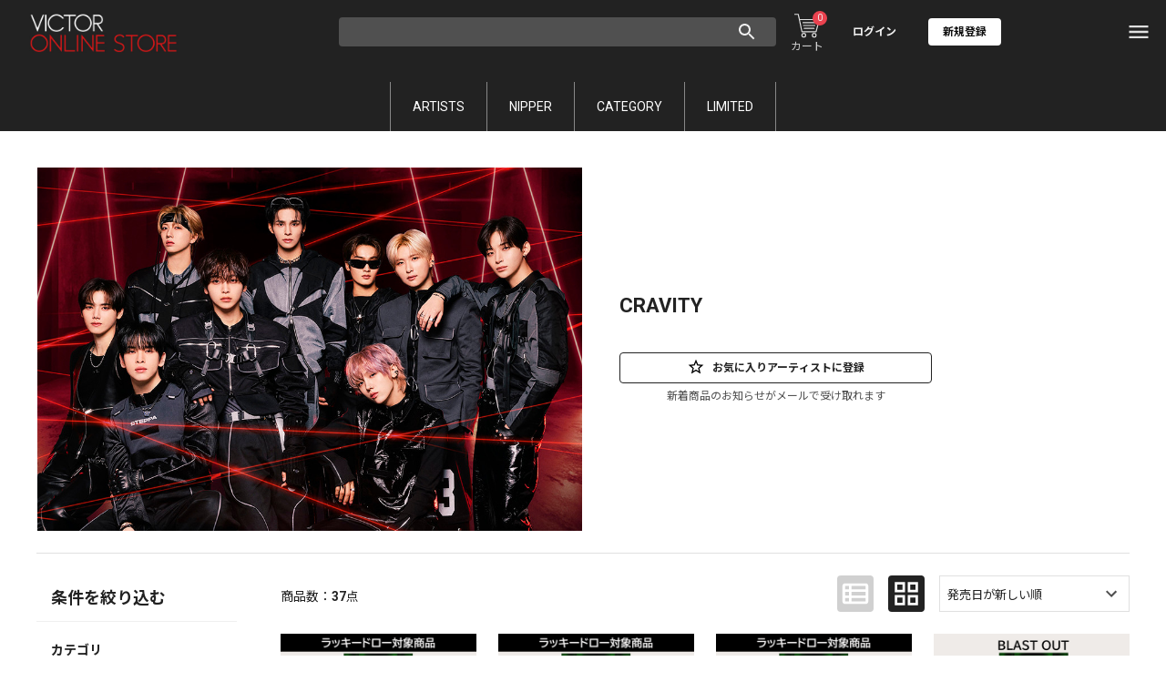

--- FILE ---
content_type: text/html; charset=UTF-8
request_url: https://victor-store.jp/artist/18591
body_size: 17233
content:
<!DOCTYPE html>
<html>
<head prefix="og: https://ogp.me/ns#">
    <meta charset="UTF-8">
    <meta name="viewport" content="width=device-width, user-scalable=no, initial-scale=1, maximum-scale=1, viewport-fit=cover">
    <meta name="format-detection" content="telephone=no">
    <link href="https://murket-resource.murket.jp/imgtf?p=murket-resource-recochoku-jp/pd/victor-store/favicon/20220617145222_62ac16966b9ab3.05582531.png&svc=murket&FFw=512" rel="icon"/>
    
	<meta property="og:url" content="https://victor-store.jp/artist/18591"/>
	<meta property="og:type" content="article"/>
	<meta property="og:title" content="CRAVITY/VICTOR ONLINE STORE"/>
	<meta property="og:description" content=""/>
	<meta property="og:site_name" content="VICTOR ONLINE STORE"/>
	<meta property="og:image" content="https://murket-image-resource.murket.jp/imgtf?p=murket-image-resource-pro-recochoku-jp/100000243415/100000243415.jpg&svc=murket&FFw=1280">
	<meta name="twitter:card" content="summary_large_image"/>
	<meta name="description" content="[CRAVITY] 商品一覧 [CRAVITY]の商品購入は「VICTOR ONLINE STORE」で。ストアのオリジナル商品や特典も。：18591"/>    <title>CRAVITY | VICTOR ONLINE STORE</title>

    
	<link rel="preconnect" href="https://fonts.googleapis.com"/>


    
	<link rel="stylesheet" href="/css/dist/common.css?1764901240"/>
	<link rel="stylesheet" href="https://fonts.googleapis.com/css?family=Noto+Sans+JP:400,500,700&display=swap"/>
	<link rel="stylesheet" href="https://fonts.googleapis.com/css?family=Roboto:400,500,700&display=swap"/>


        
	<script src="/js/jquery-3.6.0.min.js?1764901207"></script>
	<script src="/js/jquery.cookie.min.js?1764901207"></script>
	<script src="/js/jquery.validate.min.js?1764901207"></script>
	<script src="/js/jsrender.min.js?1764901207"></script>
	<script src="/js/slick.min.js?1764901207"></script>
	<script src="/js/yubinbango.js?1764901207"></script>
	<script src="/js/mediaelement-and-player.min.js?1764901207"></script>
	<script src="/js/qrcode.js?1764901207"></script>
	<script src="/js/dist/main.js?1764901237"></script>
    <link rel="preconnect" href="https://www.googletagmanager.com">
<script async>(function(w,d,s,l,i){w[l]=w[l]||[];w[l].push({'gtm.start':
new Date().getTime(),event:'gtm.js'});var f=d.getElementsByTagName(s)[0],
j=d.createElement(s),dl=l!='dataLayer'?'&l='+l:'';j.async=true;j.src=
'https://www.googletagmanager.com/gtm.js?id='+i+dl;f.parentNode.insertBefore(j,f);
})(window,document,'script','dataLayer','GTM-T6JVNZT');</script>

        <script>
    const TOP_URL = 'https://victor-store.jp';
    const DISPLAY_CONTENT_TYPE_NAME_LIST = {"Audio":"\u30c7\u30b8\u30bf\u30eb\u30aa\u30fc\u30c7\u30a3\u30aa","LongFormAudio":"\u30c7\u30b8\u30bf\u30eb\u30aa\u30fc\u30c7\u30a3\u30aa","AudioConcert":"\u30c7\u30b8\u30bf\u30eb\u30aa\u30fc\u30c7\u30a3\u30aa","ConcertSound":"\u30c7\u30b8\u30bf\u30eb\u30aa\u30fc\u30c7\u30a3\u30aa","MusicVideo":"\u30d3\u30c7\u30aa","LongFormMusicVideo":"\u30d3\u30c7\u30aa","MusicVideoConcert":"\u30d3\u30c7\u30aa","ConcertFilm":"\u30d3\u30c7\u30aa","LyricInternational":"\u6b4c\u8a5e","LyricLocal":"\u6b4c\u8a5e","SheetMusicInternational":"\u697d\u8b5c","SheetMusicLocal":"\u697d\u8b5c","CdSingle":"\u30b7\u30f3\u30b0\u30ebCD","CdAlbum":"\u30a2\u30eb\u30d0\u30e0CD","DvdAudioSingle":"DVD","DvdAudioAlbum":"DVD","Bluray":"Blu-ray","BlurayAudioSingle":"Blu-ray","BlurayAudioAlbum":"Blu-ray","Vinyl":"\u30ec\u30b3\u30fc\u30c9","Cassette":"\u30ab\u30bb\u30c3\u30c8","MusicEquipment":"\u30aa\u30fc\u30c7\u30a3\u30aa\u6a5f\u5668","Apparel":"\u30a2\u30d1\u30ec\u30eb","Cosmetics":"\u30b3\u30b9\u30e1","Alcohol":"\u304a\u9152","NFTAlbum":"\u30c7\u30b8\u30b8\u30e3\u30b1","Blind":"\u30d6\u30e9\u30a4\u30f3\u30c9\u5546\u54c1","Right":null};
    const LABEL_NAME_NEW = 'NEW';
    const LABEL_NAME_PRIVILEGE = '特典';
    const LABEL_NAME_PRE_ORDER_PRIVILEGE = '予約特典';
    const LABEL_NAME_PURCHASE_PRIVILEGE = '購入特典';
    const LABEL_COLOR_RED = 'red';
    const LABEL_COLOR_BLUE = 'blue';
    const DEFAULT_ITEM_NO_IMAGE_URL = 'https://murket-resource.murket.jp/imgtf?p=murket-resource-recochoku-jp%2Fpd%2Fvictor-store%2Fcommon%2Fnoimage.jpeg&svc=murket';
    const NEW_RANGE_DAYS = 14;
    const CART_MAX_ITEM_QUANTITY = 100;
    const COOKIE_PREFIX_DIGITAL_ITEM_ANSWERS = 'item_answers_';
    const GET_TRANSFORMED_IMAGE_SVC = 'murket';
    const isPc = checkBoolean(1);
    const isIos = checkBoolean();
    const isMacSafari = checkBoolean();
    const isLogin = checkBoolean();
    const isVos = checkBoolean(1);
    const extraDatetime = '';
    const itemDisplayType = 1;
    const imageResourceUrl = 'https://murket-image-resource.murket.jp/imgtf';
    const imageResourceBucket = 'murket-image-resource-pro-recochoku-jp';
    const resourceBucket = 'murket-resource-recochoku-jp';
    const resourceUrl = 'https://murket-resource.murket.jp/imgtf';
    const isAccessRestricted = checkBoolean();
</script>

        <script async src="https://platform.twitter.com/widgets.js" charset="utf-8"></script>

        <script async src="https://web-cache.chocomaru.com/jplayer.js"></script>

    <script src="/js/dist/cart.js?1764901237" defer="defer"></script>
    </head>
<body>
    <noscript><iframe src="https://www.googletagmanager.com/ns.html?id=GTM-T6JVNZT"
height="0" width="0" style="display:none;visibility:hidden"></iframe></noscript>

        <header class="js-site-header site-header site-header--global">
        <div class="main-header">
            <div class="main-header__inner">
                <div class="main-header__menu">
                    <button class="js-main-header__menu-button main-header-nav__icon main-header-nav__icon--menu" onclick="openModal('nav')"></button>
                                        <div class="js-user-notices-unread-count main-header-nav__unread-count disp-none">0</div>
                </div>
                <div class="main-header__logo-wrapper">
                    <div id="headerLogo" class="main-header__logo">
                        <a href="/">
                            <img class="main-header__logo-image" src="/img/b.png" alt="VICTOR ONLINE STORE" style="background-image: url(https://murket-resource.murket.jp/imgtf?p=murket-resource-recochoku-jp/pd/victor-store/logo/20220621184612_62b1936440bb17.25158745.jpg&svc=murket&FFw=400);">
                        </a>
                    </div>
                </div>
                <div class="main-header__info-wrapper disp-large">
                    <div class="main-header__info">
                        <div class="main-header-nav-wrapper">
                            <ul class="main-header-nav">
                                                            <li class="main-header-nav__item main-header-nav__item--cart">
                                    <a class="main-header-nav__icon main-header-nav__icon--cart wsb-cart-button" href="/cart">
                                        <p class="main-header-nav__item-text">カート</p>
                                    </a>
                                    <div class="js-cart-count main-header-nav__cart-count">0</div>
                                </li>
                                                        </ul>
                        </div>
                        <div class="main-header__user">
                                                    <div class="main-header__guest">
                                <a class="main-header__guest-login" href="/login">ログイン</a>
                                <a class="main-header__guest-signup" href="/signup"><span class="main-header__guest-signup-text">新規登録</span></a>
                            </div>
                                                </div>
                    </div>
                </div>
                <div class="main-header-nav-wrapper disp-small">
                    <ul class="main-header-nav">
                                            <li class="main-header-nav__item disp-small">
                            <button class="main-header-nav__icon main-header-nav__icon--search" onclick="openModal('search')"></button>
                        </li>
                                                                <li class="main-header-nav__item main-header-nav__item--cart">
                            <a class="main-header-nav__icon main-header-nav__icon--cart wsb-cart-button" href="/cart"></a>
                            <div class="js-cart-count main-header-nav__cart-count">0</div>
                        </li>
                                        </ul>
                </div>
                                <div class="main-header-searchbox-wrapper disp-large">
                    <div class="main-header-searchbox">
                                            <input class="js-search-form js-header-search-form main-header-searchbox__form" type="text" maxlength="100">
                                                <button class="js-search-button js-header-search-button main-header-searchbox__button" onclick="searchWord($(this))">
                            <span class="main-header-searchbox__button-icon"></span>
                        </button>
                    </div>
                </div>
            </div>

                            <div class="disp-large">
                <ul class="main-header-global-menu-list">
                                    <li class="main-header-global-menu-list__item">
                                            <a class="main-header-global-menu-list__item-link" href="/artist/list">ARTISTS</a>
                                        </li>
                                    <li class="main-header-global-menu-list__item">
                                            <a class="main-header-global-menu-list__item-link" href="/nipper">NIPPER</a>
                                        </li>
                                    <li class="main-header-global-menu-list__item">
                                            <div class="main-header-category-menu-list__trigger">
                            <a class="main-header-global-menu-list__item-link" href="javascript:void(0);">CATEGORY</a>
                            <ul class="main-header-category-menu-list disp-none">
                                                            <li class="main-header-category-menu-list__item">
                                    <a class="main-header-category-menu-list__item-link" href="/search?tagGroupCode=TG00000003">SINGLE</a>
                                </li>
                                                            <li class="main-header-category-menu-list__item">
                                    <a class="main-header-category-menu-list__item-link" href="/search?tagGroupCode=TG00000004">ALBUM</a>
                                </li>
                                                            <li class="main-header-category-menu-list__item">
                                    <a class="main-header-category-menu-list__item-link" href="/search?tagGroupCode=TG00000005">DVD/BD</a>
                                </li>
                                                            <li class="main-header-category-menu-list__item">
                                    <a class="main-header-category-menu-list__item-link" href="/search?tagGroupCode=TG00000006">GOODS</a>
                                </li>
                                                            <li class="main-header-category-menu-list__item">
                                    <a class="main-header-category-menu-list__item-link" href="/search?tagGroupCode=TG00000007">OTHER</a>
                                </li>
                                                        </ul>
                        </div>
                                        </li>
                                    <li class="main-header-global-menu-list__item">
                                            <a class="main-header-global-menu-list__item-link" href="/search?limitedFlag=1">LIMITED</a>
                                        </li>
                                </ul>
            </div>
                </div>
    </header>

    <main class="js-main page-contents">
                <script id="searchHistoryTemplate" type="text/x-jsrender">
    <li class="c-list__item c-search-item">
        <a class="c-list__item-link c-search-item__link" href="/search?q={{:keywordParam}}">
            <p class="c-list__item-text">{{:keyword}}</p>
        </a>
    </li>
</script>

        <div class="page-contents-inner">
    <div class="artist-page-contents">
        <section class="artist-heading-section">
                    <div class="artist-heading-img-wrapper">
                <img class="artist-heading-img" src="/img/b.png" style="background-image: url(https://murket-image-resource.murket.jp/imgtf?p=murket-image-resource-pro-recochoku-jp/100000243415/100000243415.jpg&svc=murket&FFw=1280)" alt="CRAVITY">
            </div>
                    <div class="artist-heading">
                <h1 class="page-heading__text artist-heading__text">CRAVITY</h1>
                <div class="favorite-artist-btn-wrapper">
                    <button class="js-favorite-artist-btn ga4-favorite-artist-in c-btn c-btn--primary c-btn--fullwidth favorite-artist-btn favorite-artist-btn__icon" type="button">お気に入りアーティストに登録</button>
                    <p class="js-favorite-text favorite-artist-text">新着商品のお知らせがメールで受け取れます</p>
                </div>
            </div>
        </section>

    
        <div class="container--fullwidth artist-items-container">
                                    <div class="c-search-filter-pc">
            <div class="js-filter-form-wrapper c-search-filter-pc-contents">
                <div class="c-search-filter-pc-contents__heading">条件を絞り込む</div>
                <div class="c-search-filter-pc-option">
                    <p class="c-search-filter-pc__label">カテゴリ</p>
                    <div class="js-filter-form-pc c-search-filter-pc__select c-form__select-wrapper c-form__select-wrapper--fullwidth">
                        <select name="contentType" class="js-filter-form c-form__select">
                                                    <option value="All" selected>
                                すべてのカテゴリ                            </option>
                                                    <option value="Anime">
                                アニメ                            </option>
                                                    <option value="Apparel">
                                アパレル                            </option>
                                                    <option value="Bluray">
                                Blu-ray                            </option>
                                                    <option value="Book">
                                書籍                            </option>
                                                    <option value="Cassette">
                                カセット                            </option>
                                                    <option value="CdAlbum">
                                アルバムCD                            </option>
                                                    <option value="CdSingle">
                                シングルCD                            </option>
                                                    <option value="DVD">
                                DVD                            </option>
                                                    <option value="Drama">
                                ドラマ                            </option>
                                                    <option value="Episode">
                                エピソード                            </option>
                                                    <option value="Image">
                                写真                            </option>
                                                    <option value="Movie">
                                映画                            </option>
                                                    <option value="MusicEquipment">
                                オーディオ機器                            </option>
                                                    <option value="Performance">
                                公演                            </option>
                                                    <option value="PhotoBook">
                                写真集                            </option>
                                                    <option value="Poster">
                                ポスター                            </option>
                                                    <option value="Ticket">
                                チケット                            </option>
                                                    <option value="Vinyl">
                                レコード                            </option>
                                                    <option value="Wallpaper">
                                壁紙                            </option>
                                                    <option value="Zakka">
                                雑貨                            </option>
                                                </select>
                    </div>
                </div>
                <div class="c-search-filter-pc-option">
                    <p class="c-search-filter-pc__label">条件</p>
                    <div class="js-filter-form-pc c-search-filter-pc__select c-form__select-wrapper c-form__select-wrapper--fullwidth">
                        <select name="labelId" class="js-filter-form c-form__select">
                                                    <option value="0" selected>指定なし</option>
                                                    <option value="new">NEW</option>
                                                    <option value="1">ストア限定商品</option>
                                                    <option value="2">特典</option>
                                                    <option value="3">ストア限定特典</option>
                                                    <option value="4">予約</option>
                                                    <option value="7">オリジナル特典</option>
                                                    <option value="8">数量限定商品</option>
                                                    <option value="9">期間限定</option>
                                                    <option value="10">受注生産商品</option>
                                                    <option value="11">輸入盤</option>
                                                    <option value="13">送料無料</option>
                                                    <option value="14">イベント対象</option>
                                                    <option value="15">関連商品あり</option>
                                                    <option value="16">サイズ違いあり</option>
                                                    <option value="17">タイプ違いあり</option>
                                                    <option value="18">メンバー違いあり</option>
                                                    <option value="19">色違いあり</option>
                                                    <option value="25">SPEEDSTAR CLUB会員限定商品</option>
                                                    <option value="29">現地受取</option>
                                                    <option value="30">ラッキードロー</option>
                                                    <option value="32">ランダム販売</option>
                                                    <option value="33">ファンクラブ限定商品</option>
                                                    <option value="34">ファンクラブ限定特典</option>
                                                    <option value="35">早期予約特典</option>
                                                    <option value="36">抽選特典</option>
                                                    <option value="38">抽選対象</option>
                                                    <option value="40">まとめ買い</option>
                                                </select>
                    </div>
                </div>
                <div class="c-search-filter-pc-option">
                    <p class="c-search-filter-pc__label">在庫</p>
                    <div class="js-filter-form-pc c-search-filter-pc__select c-form__select-wrapper c-form__select-wrapper--fullwidth">
                        <select name="stock" class="js-filter-form c-form__select">
                                                    <option value="0" selected>指定なし</option>
                                                    <option value="1">在庫あり</option>
                                                </select>
                    </div>
                </div>
                <button class="c-btn c-btn--primary c-search-filter-pc__button" onclick="filterArtistItems()">この条件で絞り込む</button>
            </div>
        </div>
    
                        <div class="artist-items">
                <div class="c-search-filter">
                    <div class="c-search-filter-contents">
                        <div class="c-item-list-layout-toggle">
    <a href="#" class="js-list-layout-toggle-button c-item-list-layout-toggle__button" data-layout="list"></a>
    <a href="#" class="js-list-layout-toggle-button c-item-list-layout-toggle__button" data-layout="grid"></a>
</div>

<script>
$(() => {
    const LAYOUT = Object.freeze({ GRID: 'grid', LIST: 'list' });
    const STORAGE_KEY = 'LIST_LAYOUT';
    const defaultLayout = isVos ? LAYOUT.GRID : LAYOUT.LIST;
    const listElementSelector = '.js-artist-item.js-render-contents';

    const $list = $(listElementSelector);
    const $buttons = $('.js-list-layout-toggle-button');
    const setLayout = layout => {
        $list.toggleClass('c-list--grid', layout === LAYOUT.GRID);
        $buttons.each((i, button) => {
            const $button = $(button);
            $button.toggleClass('c-item-list-layout-toggle__button--active', $(button).data('layout') === layout);
        });
    }

    const currentLayout = getLocalStorage2(STORAGE_KEY) || defaultLayout;
    setLayout(currentLayout);

    $buttons.on('click', e => {
        e.preventDefault();
        const layout = $(e.currentTarget).data('layout');
        setLayout(layout);
        setLocalStorage2(STORAGE_KEY, layout);
    });
});
</script>
                        <div class="c-filter__sort c-form__select-wrapper">
                            <select name="sort" class="c-filter__sort-select c-form__select" onChange="filterArtistItems()">
                                                            <option value="new" selected>発売日が新しい順</option>
                                                            <option value="old">発売日が古い順</option>
                                                            <option value="alphabetical">タイトルかな順</option>
                                                            <option value="price-asc">価格が低い順</option>
                                                            <option value="price-desc">価格が高い順</option>
                                                        </select>
                        </div>
                        <div class="c-sp-search-filter disp-small">
                            <button class="c-btn c-btn--light c-filter-btn" onclick="openModal('filter')">絞り込み</button>
                            <span class="js-filter-options c-filter__options c-filter__options--placeholder">未選択</span>
                        </div>
                        <div class="c-filter__total">商品数：<span class="c-text-bold">37</span>点</div>
                    </div>
                </div>
                                        <ul class="js-artist-item js-render-contents c-list"></ul>

                                                    <div id="snsLinkList" class="c-sns artist-sns"></div>
                        </div>
        </div>
    </div>
</div>

<div class="breadcrumb">
    <ul class="breadcrumb-list">
            <li class="breadcrumb-list__item">
                    <a class="c-link breadcrumb-list__item-link" href="/">TOP</a>
                </li>
            <li class="breadcrumb-list__item">
                    CRAVITY                </li>
        </ul>
</div>

            <div class="js-modal-filter c-filter-modal disp-none">
            <div class="c-filter-modal__heading">
                <div class="c-filter-modal__title">絞り込み条件</div>
                <button class="c-filter-modal__close-btn" onclick="closeModal('filter')"></button>
            </div>
            <div class="js-filter-form-wrapper c-filter-modal-content">
                <div class="c-filter-modal-option">
                    <span class="c-filter-modal-option__label">カテゴリ</span>
                    <div class="c-form__select-wrapper c-form__select-wrapper--fullwidth c-filter-modal-option__form">
                        <select name="contentTypeSp" class="js-filter-form js-filter-select c-form__select">
                                                    <option value="All" selected>
                                すべてのカテゴリ                            </option>
                                                    <option value="Anime">
                                アニメ                            </option>
                                                    <option value="Apparel">
                                アパレル                            </option>
                                                    <option value="Bluray">
                                Blu-ray                            </option>
                                                    <option value="Book">
                                書籍                            </option>
                                                    <option value="Cassette">
                                カセット                            </option>
                                                    <option value="CdAlbum">
                                アルバムCD                            </option>
                                                    <option value="CdSingle">
                                シングルCD                            </option>
                                                    <option value="DVD">
                                DVD                            </option>
                                                    <option value="Drama">
                                ドラマ                            </option>
                                                    <option value="Episode">
                                エピソード                            </option>
                                                    <option value="Image">
                                写真                            </option>
                                                    <option value="Movie">
                                映画                            </option>
                                                    <option value="MusicEquipment">
                                オーディオ機器                            </option>
                                                    <option value="Performance">
                                公演                            </option>
                                                    <option value="PhotoBook">
                                写真集                            </option>
                                                    <option value="Poster">
                                ポスター                            </option>
                                                    <option value="Ticket">
                                チケット                            </option>
                                                    <option value="Vinyl">
                                レコード                            </option>
                                                    <option value="Wallpaper">
                                壁紙                            </option>
                                                    <option value="Zakka">
                                雑貨                            </option>
                                                </select>
                    </div>
                </div>
                <div class="c-filter-modal-option">
                    <span class="c-filter-modal-option__label">条件</span>
                    <div class="c-form__select-wrapper c-form__select-wrapper--fullwidth c-filter-modal-option__form">
                        <select name="labelIdSp" class="js-filter-form js-filter-select c-form__select">
                                                    <option value="0" selected>指定なし</option>
                                                    <option value="new">NEW</option>
                                                    <option value="1">ストア限定商品</option>
                                                    <option value="2">特典</option>
                                                    <option value="3">ストア限定特典</option>
                                                    <option value="4">予約</option>
                                                    <option value="7">オリジナル特典</option>
                                                    <option value="8">数量限定商品</option>
                                                    <option value="9">期間限定</option>
                                                    <option value="10">受注生産商品</option>
                                                    <option value="11">輸入盤</option>
                                                    <option value="13">送料無料</option>
                                                    <option value="14">イベント対象</option>
                                                    <option value="15">関連商品あり</option>
                                                    <option value="16">サイズ違いあり</option>
                                                    <option value="17">タイプ違いあり</option>
                                                    <option value="18">メンバー違いあり</option>
                                                    <option value="19">色違いあり</option>
                                                    <option value="25">SPEEDSTAR CLUB会員限定商品</option>
                                                    <option value="29">現地受取</option>
                                                    <option value="30">ラッキードロー</option>
                                                    <option value="32">ランダム販売</option>
                                                    <option value="33">ファンクラブ限定商品</option>
                                                    <option value="34">ファンクラブ限定特典</option>
                                                    <option value="35">早期予約特典</option>
                                                    <option value="36">抽選特典</option>
                                                    <option value="38">抽選対象</option>
                                                    <option value="40">まとめ買い</option>
                                                </select>
                    </div>
                </div>
                <div class="c-filter-modal-option">
                    <span class="c-filter-modal-option__label">在庫</span>
                    <div class="c-form__select-wrapper c-form__select-wrapper--fullwidth c-filter-modal-option__form">
                        <select name="stockSp" class="js-filter-form js-filter-select c-form__select">
                                                    <option value="0" selected>指定なし</option>
                                                    <option value="1">在庫あり</option>
                                                </select>
                    </div>
                </div>
                <div class="js-filter-modal-buttons c-filter-modal-buttons c-btn--fullwidth-wrapper">
                    <button class="c-btn c-btn--fullwidth c-btn--default" type="button" onclick="filterArtistItems()">この条件で絞り込む</button>
                </div>
            </div>
        </div>
    
<script id="productItemTemplate" type="text/x-jsrender">
    <li class="js-list c-list__item c-list__item--link">
        <a class="c-list__item-link c-product__link" href="/item/{{:id}}{{if isVariationGroupItem}}?unselected=1{{/if}}">
            <div class="c-product__thumbnail-wrapper">
            {{if isSoldout}}
                <span class="c-product__thumbnail-soldout">SOLD OUT</span>
            {{/if}}
                <img class="c-product__thumbnail" src="/img/b.png" alt="{{:name}}の画像" style="background-image: url({{:imageUrl}});">
            </div>
            <div class="c-product__content">
                <p class="c-product__category">
                {{for contentTypeList}}
                    <span class="c-product__category-name">{{:name}}</span>
                {{/for}}
                </p>
                <p class="c-product__title">{{:name}}</p>
            {{if artistName}}                <p class="c-product__artist">{{:artistName}}</p>
            {{/if}}
                <p class="c-product__price">{{if price !== ''}}¥{{:price}}(税込){{/if}}</p>
                <p class="c-product__date">発売日 {{:saleDate}}</p>
            {{if labels.length > 0}}
                <div class="c-tag-wrapper">
                {{for labels ~isVos=isVos ~labelColorBlue=labelColorBlue}}
                    <span class="c-tag{{if ~isVos && labelColor === ~labelColorBlue}} c-tag--blue{{/if}}">{{:name}}</span>
                {{/for}}
                </div>
            {{/if}}
            </div>
        </a>
    </li>
</script>
<script id="snsLinkTemplate" type="text/x-jsrender">
    <span class="c-sns__outline{{if !isArtist}} item-detail-sns__outline{{/if}}">{{if isArtist}}アーティスト{{else}}商品{{/if}}を<br class="disp-small">シェアする</span>
    <ul class="c-sns-list{{if isArtist}} artist-sns-list{{/if}}">
        <li class="c-sns-list__item">
                        <button class="c-sns-list__item-link c-sns-list__item-link--x" type="button" onclick="shareSns('https://x.com/intent/tweet?url={{:url}}&text={{:shareText}}')" data-method="Twitter" data-content_type="{{if isArtist}}artist{{else}}item{{/if}}" data-item_id="{{:id}}"></button>
        </li>
        <li class="c-sns-list__item">
                        <button class="c-sns-list__item-link c-sns-list__item-link--facebook" type="button" onclick="shareSns('http://www.facebook.com/share.php?u={{:url}}')" data-method="Facebook" data-content_type="{{if isArtist}}artist{{else}}item{{/if}}" data-item_id="{{:id}}"></button>
        </li>
                <li class="c-sns-list__item">
                        <button class="c-sns-list__item-link c-sns-list__item-link--line" type="button"
                onclick="shareSns('https://social-plugins.line.me/lineit/share?url={{:url}}{{if isPc}}&text={{else}}%0A{{/if}}{{:shareText}}')"
                data-method="Line" data-content_type="{{if isArtist}}artist{{else}}item{{/if}}" data-item_id="{{:id}}">
            </button>
        </li>
    </ul>
</script>

<script>
    // TODO: jsファイルとして切り出す
    var artistInfo = {
        'artistId': '18591',
        'offset': 0,
        'limit': 40,
        'items': '{\"countAll\":37,\"items\":[{\"id\":106456,\"name\":\"\\u3010\\u30e1\\u30f3\\u30d0\\u30fc\\u500b\\u5225\\u30d5\\u30a9\\u30c8\\u30ab\\u30fc\\u30c9\\u304a\\u6e21\\u3057\\u4f1a\\uff083\\/21 \\u6771\\u4eac\\uff09 | \\u30e9\\u30c3\\u30ad\\u30fc\\u30c9\\u30ed\\u30fc\\u5bfe\\u8c61\\u5546\\u54c1\\u3011BLAST OUT\",\"price\":2530,\"contentTypeList\":[{\"contentType\":\"CdSingle\",\"name\":\"CD(\\u30b7\\u30f3\\u30b0\\u30eb)\"},{\"contentType\":\"Right\",\"name\":\"\\u6a29\\u5229\"}],\"labels\":[{\"id\":30,\"name\":\"\\u30e9\\u30c3\\u30ad\\u30fc\\u30c9\\u30ed\\u30fc\",\"labelColor\":\"red\"},{\"id\":3,\"name\":\"\\u30b9\\u30c8\\u30a2\\u9650\\u5b9a\\u7279\\u5178\",\"labelColor\":\"red\"},{\"id\":9,\"name\":\"\\u671f\\u9593\\u9650\\u5b9a\",\"labelColor\":\"red\"}],\"saleDate\":\"2026-03-18T00:02:03+09:00\",\"imageUrl\":\"https:\\/\\/murket-image-resource-pro-recochoku-jp.s3.ap-northeast-1.amazonaws.com\\/100000243492\\/100000243492.png\",\"deal\":{\"id\":278736,\"serviceProviderCode\":\"MURKET\",\"preorderClass\":\"PreOrder\",\"displayLiftingDate\":\"2026-01-13T18:00:00+09:00\",\"displayEndDate\":\"2999-12-31T23:59:59+09:00\",\"commercialModel\":\"PayAsYouGoModel\",\"territoryCode\":\"Worldwide\",\"validityInfo\":{\"id\":278728,\"startDate\":\"2026-01-14T18:00:00+09:00\",\"endDate\":\"2026-02-01T23:59:59+09:00\",\"priceInfo\":{\"price\":2530,\"priceWithoutTax\":2300}}},\"firstPeriodDeals\":[{\"id\":278736,\"serviceProviderCode\":\"MURKET\",\"preorderClass\":\"PreOrder\",\"displayLiftingDate\":\"2026-01-13T18:00:00+09:00\",\"displayEndDate\":\"2999-12-31T23:59:59+09:00\",\"commercialModel\":\"PayAsYouGoModel\",\"territoryCode\":\"Worldwide\",\"validityInfo\":{\"id\":278728,\"startDate\":\"2026-01-14T18:00:00+09:00\",\"endDate\":\"2026-02-01T23:59:59+09:00\",\"priceInfo\":{\"price\":2530,\"priceWithoutTax\":2300}}}],\"isSoldout\":false,\"isVariationGroupItem\":true},{\"id\":106471,\"name\":\"\\u3010\\u30e1\\u30f3\\u30d0\\u30fc\\u500b\\u5225\\u30d5\\u30a9\\u30c8\\u30ab\\u30fc\\u30c9\\u304a\\u6e21\\u3057\\u4f1a\\uff083\\/22 \\u5927\\u962a\\uff09 | \\u30e9\\u30c3\\u30ad\\u30fc\\u30c9\\u30ed\\u30fc\\u5bfe\\u8c61\\u5546\\u54c1\\u3011BLAST OUT\",\"price\":2530,\"contentTypeList\":[{\"contentType\":\"CdSingle\",\"name\":\"CD(\\u30b7\\u30f3\\u30b0\\u30eb)\"},{\"contentType\":\"Right\",\"name\":\"\\u6a29\\u5229\"}],\"labels\":[{\"id\":30,\"name\":\"\\u30e9\\u30c3\\u30ad\\u30fc\\u30c9\\u30ed\\u30fc\",\"labelColor\":\"red\"},{\"id\":3,\"name\":\"\\u30b9\\u30c8\\u30a2\\u9650\\u5b9a\\u7279\\u5178\",\"labelColor\":\"red\"},{\"id\":9,\"name\":\"\\u671f\\u9593\\u9650\\u5b9a\",\"labelColor\":\"red\"}],\"saleDate\":\"2026-03-18T00:01:33+09:00\",\"imageUrl\":\"https:\\/\\/murket-image-resource-pro-recochoku-jp.s3.ap-northeast-1.amazonaws.com\\/100000243493\\/100000243493.png\",\"deal\":{\"id\":278747,\"serviceProviderCode\":\"MURKET\",\"preorderClass\":\"PreOrder\",\"displayLiftingDate\":\"2026-01-13T18:00:00+09:00\",\"displayEndDate\":\"2999-12-31T23:59:59+09:00\",\"commercialModel\":\"PayAsYouGoModel\",\"territoryCode\":\"Worldwide\",\"validityInfo\":{\"id\":278739,\"startDate\":\"2026-01-14T18:00:00+09:00\",\"endDate\":\"2026-02-01T23:59:59+09:00\",\"priceInfo\":{\"price\":2530,\"priceWithoutTax\":2300}}},\"firstPeriodDeals\":[{\"id\":278747,\"serviceProviderCode\":\"MURKET\",\"preorderClass\":\"PreOrder\",\"displayLiftingDate\":\"2026-01-13T18:00:00+09:00\",\"displayEndDate\":\"2999-12-31T23:59:59+09:00\",\"commercialModel\":\"PayAsYouGoModel\",\"territoryCode\":\"Worldwide\",\"validityInfo\":{\"id\":278739,\"startDate\":\"2026-01-14T18:00:00+09:00\",\"endDate\":\"2026-02-01T23:59:59+09:00\",\"priceInfo\":{\"price\":2530,\"priceWithoutTax\":2300}}}],\"isSoldout\":false,\"isVariationGroupItem\":true},{\"id\":106432,\"name\":\"\\u3010\\u30e1\\u30f3\\u30d0\\u30fc\\u500b\\u5225\\u30aa\\u30f3\\u30e9\\u30a4\\u30f3\\u30c8\\u30fc\\u30af\\u4f1a | \\u30e9\\u30c3\\u30ad\\u30fc\\u30c9\\u30ed\\u30fc\\u5bfe\\u8c61\\u5546\\u54c1\\u3011BLAST OUT\",\"price\":2530,\"contentTypeList\":[{\"contentType\":\"CdSingle\",\"name\":\"CD(\\u30b7\\u30f3\\u30b0\\u30eb)\"},{\"contentType\":\"Right\",\"name\":\"\\u6a29\\u5229\"}],\"labels\":[{\"id\":30,\"name\":\"\\u30e9\\u30c3\\u30ad\\u30fc\\u30c9\\u30ed\\u30fc\",\"labelColor\":\"red\"},{\"id\":3,\"name\":\"\\u30b9\\u30c8\\u30a2\\u9650\\u5b9a\\u7279\\u5178\",\"labelColor\":\"red\"},{\"id\":9,\"name\":\"\\u671f\\u9593\\u9650\\u5b9a\",\"labelColor\":\"red\"}],\"saleDate\":\"2026-03-18T00:01:03+09:00\",\"imageUrl\":\"https:\\/\\/murket-image-resource-pro-recochoku-jp.s3.ap-northeast-1.amazonaws.com\\/100000243491\\/100000243491.png\",\"deal\":{\"id\":278730,\"serviceProviderCode\":\"MURKET\",\"preorderClass\":\"PreOrder\",\"displayLiftingDate\":\"2026-01-13T18:00:00+09:00\",\"displayEndDate\":\"2999-12-31T23:59:59+09:00\",\"commercialModel\":\"PayAsYouGoModel\",\"territoryCode\":\"Worldwide\",\"validityInfo\":{\"id\":278722,\"startDate\":\"2026-01-14T18:00:00+09:00\",\"endDate\":\"2026-02-01T23:59:59+09:00\",\"priceInfo\":{\"price\":2530,\"priceWithoutTax\":2300}}},\"firstPeriodDeals\":[{\"id\":278730,\"serviceProviderCode\":\"MURKET\",\"preorderClass\":\"PreOrder\",\"displayLiftingDate\":\"2026-01-13T18:00:00+09:00\",\"displayEndDate\":\"2999-12-31T23:59:59+09:00\",\"commercialModel\":\"PayAsYouGoModel\",\"territoryCode\":\"Worldwide\",\"validityInfo\":{\"id\":278722,\"startDate\":\"2026-01-14T18:00:00+09:00\",\"endDate\":\"2026-02-01T23:59:59+09:00\",\"priceInfo\":{\"price\":2530,\"priceWithoutTax\":2300}}}],\"isSoldout\":false,\"isVariationGroupItem\":true},{\"id\":106431,\"name\":\"\\u3010\\u65e9\\u671f\\u30bb\\u30c3\\u30c8\\u4e88\\u7d04\\u7279\\u5178\\u4ed8\\u3011BLAST OUT | VICTOR ONLINE STORE\\u9650\\u5b9a\\u30bb\\u30c3\\u30c8 | \\u30a2\\u30af\\u30ea\\u30eb\\u30ad\\u30fc\\u30db\\u30eb\\u30c0\\u30fc\\u4ed8\",\"price\":5390,\"contentTypeList\":[{\"contentType\":\"CdSingle\",\"name\":\"CD(\\u30b7\\u30f3\\u30b0\\u30eb)\"},{\"contentType\":\"Zakka\",\"name\":\"\\u96d1\\u8ca8\"}],\"labels\":[{\"id\":1,\"name\":\"\\u30b9\\u30c8\\u30a2\\u9650\\u5b9a\\u5546\\u54c1\",\"labelColor\":\"red\"},{\"id\":35,\"name\":\"\\u65e9\\u671f\\u4e88\\u7d04\\u7279\\u5178\",\"labelColor\":\"red\"},{\"id\":2,\"name\":\"\\u7279\\u5178\",\"labelColor\":\"red\"},{\"id\":7,\"name\":\"\\u30aa\\u30ea\\u30b8\\u30ca\\u30eb\\u7279\\u5178\",\"labelColor\":\"red\"},{\"id\":9,\"name\":\"\\u671f\\u9593\\u9650\\u5b9a\",\"labelColor\":\"red\"}],\"saleDate\":\"2026-03-18T00:00:09+09:00\",\"imageUrl\":\"https:\\/\\/murket-image-resource-pro-recochoku-jp.s3.ap-northeast-1.amazonaws.com\\/100000243477\\/100000243477.png\",\"deal\":{\"id\":278542,\"serviceProviderCode\":\"MURKET\",\"preorderClass\":\"PreOrder\",\"displayLiftingDate\":\"2026-01-13T18:00:00+09:00\",\"displayEndDate\":\"2999-12-31T23:59:59+09:00\",\"commercialModel\":\"PayAsYouGoModel\",\"territoryCode\":\"Worldwide\",\"validityInfo\":{\"id\":278534,\"startDate\":\"2026-01-13T18:00:00+09:00\",\"endDate\":\"2026-03-17T23:59:59+09:00\",\"priceInfo\":{\"price\":5390,\"priceWithoutTax\":4900}}},\"firstPeriodDeals\":[{\"id\":278542,\"serviceProviderCode\":\"MURKET\",\"preorderClass\":\"PreOrder\",\"displayLiftingDate\":\"2026-01-13T18:00:00+09:00\",\"displayEndDate\":\"2999-12-31T23:59:59+09:00\",\"commercialModel\":\"PayAsYouGoModel\",\"territoryCode\":\"Worldwide\",\"validityInfo\":{\"id\":278534,\"startDate\":\"2026-01-13T18:00:00+09:00\",\"endDate\":\"2026-03-17T23:59:59+09:00\",\"priceInfo\":{\"price\":5390,\"priceWithoutTax\":4900}}},{\"id\":278541,\"serviceProviderCode\":\"MURKET\",\"preorderClass\":\"Regular\",\"displayLiftingDate\":\"2026-01-13T18:00:00+09:00\",\"displayEndDate\":\"2999-12-31T23:59:59+09:00\",\"commercialModel\":\"PayAsYouGoModel\",\"territoryCode\":\"Worldwide\",\"validityInfo\":{\"id\":278533,\"startDate\":\"2026-03-18T00:00:00+09:00\",\"endDate\":\"2999-12-31T23:59:59+09:00\",\"priceInfo\":{\"price\":5390,\"priceWithoutTax\":4900}}}],\"isSoldout\":false,\"isVariationGroupItem\":true},{\"id\":106429,\"name\":\"\\u3010\\u65e9\\u671f\\u30bb\\u30c3\\u30c8\\u4e88\\u7d04\\u7279\\u5178\\u4ed8\\u3011BLAST OUT\",\"price\":4290,\"contentTypeList\":[{\"contentType\":\"CdSingle\",\"name\":\"CD(\\u30b7\\u30f3\\u30b0\\u30eb)\"}],\"labels\":[{\"id\":35,\"name\":\"\\u65e9\\u671f\\u4e88\\u7d04\\u7279\\u5178\",\"labelColor\":\"red\"},{\"id\":2,\"name\":\"\\u7279\\u5178\",\"labelColor\":\"red\"},{\"id\":7,\"name\":\"\\u30aa\\u30ea\\u30b8\\u30ca\\u30eb\\u7279\\u5178\",\"labelColor\":\"red\"},{\"id\":9,\"name\":\"\\u671f\\u9593\\u9650\\u5b9a\",\"labelColor\":\"red\"}],\"saleDate\":\"2026-03-18T00:00:07+09:00\",\"imageUrl\":\"https:\\/\\/murket-image-resource-pro-recochoku-jp.s3.ap-northeast-1.amazonaws.com\\/100000243476\\/100000243476.png\",\"deal\":{\"id\":278538,\"serviceProviderCode\":\"MURKET\",\"preorderClass\":\"PreOrder\",\"displayLiftingDate\":\"2026-01-13T18:00:00+09:00\",\"displayEndDate\":\"2999-12-31T23:59:59+09:00\",\"commercialModel\":\"PayAsYouGoModel\",\"territoryCode\":\"Worldwide\",\"validityInfo\":{\"id\":278530,\"startDate\":\"2026-01-13T18:00:00+09:00\",\"endDate\":\"2026-03-17T23:59:59+09:00\",\"priceInfo\":{\"price\":4290,\"priceWithoutTax\":3900}}},\"firstPeriodDeals\":[{\"id\":278538,\"serviceProviderCode\":\"MURKET\",\"preorderClass\":\"PreOrder\",\"displayLiftingDate\":\"2026-01-13T18:00:00+09:00\",\"displayEndDate\":\"2999-12-31T23:59:59+09:00\",\"commercialModel\":\"PayAsYouGoModel\",\"territoryCode\":\"Worldwide\",\"validityInfo\":{\"id\":278530,\"startDate\":\"2026-01-13T18:00:00+09:00\",\"endDate\":\"2026-03-17T23:59:59+09:00\",\"priceInfo\":{\"price\":4290,\"priceWithoutTax\":3900}}},{\"id\":278537,\"serviceProviderCode\":\"MURKET\",\"preorderClass\":\"Regular\",\"displayLiftingDate\":\"2026-01-13T18:00:00+09:00\",\"displayEndDate\":\"2999-12-31T23:59:59+09:00\",\"commercialModel\":\"PayAsYouGoModel\",\"territoryCode\":\"Worldwide\",\"validityInfo\":{\"id\":278529,\"startDate\":\"2026-03-18T00:00:00+09:00\",\"endDate\":\"2999-12-31T23:59:59+09:00\",\"priceInfo\":{\"price\":4290,\"priceWithoutTax\":3900}}}],\"isSoldout\":false,\"isVariationGroupItem\":true},{\"id\":106427,\"name\":\"BLAST OUT | VICTOR ONLINE STORE\\u9650\\u5b9a\\u30bb\\u30c3\\u30c8 | \\u521d\\u56de\\u9650\\u5b9a\\u76e4\\uff0b\\u30a2\\u30af\\u30ea\\u30eb\\u30ad\\u30fc\\u30db\\u30eb\\u30c0\\u30fc\",\"price\":3630,\"contentTypeList\":[{\"contentType\":\"CdSingle\",\"name\":\"CD(\\u30b7\\u30f3\\u30b0\\u30eb)\"},{\"contentType\":\"Zakka\",\"name\":\"\\u96d1\\u8ca8\"}],\"labels\":[{\"id\":1,\"name\":\"\\u30b9\\u30c8\\u30a2\\u9650\\u5b9a\\u5546\\u54c1\",\"labelColor\":\"red\"},{\"id\":7,\"name\":\"\\u30aa\\u30ea\\u30b8\\u30ca\\u30eb\\u7279\\u5178\",\"labelColor\":\"red\"}],\"saleDate\":\"2026-03-18T00:00:05+09:00\",\"imageUrl\":\"https:\\/\\/murket-image-resource-pro-recochoku-jp.s3.ap-northeast-1.amazonaws.com\\/100000243430\\/100000243430.png\",\"deal\":{\"id\":278275,\"serviceProviderCode\":\"MURKET\",\"preorderClass\":\"PreOrder\",\"displayLiftingDate\":\"2026-01-13T18:00:00+09:00\",\"displayEndDate\":\"2999-12-31T23:59:59+09:00\",\"commercialModel\":\"PayAsYouGoModel\",\"territoryCode\":\"Worldwide\",\"validityInfo\":{\"id\":278267,\"startDate\":\"2026-01-13T18:00:00+09:00\",\"endDate\":\"2026-03-17T23:59:59+09:00\",\"priceInfo\":{\"price\":3630,\"priceWithoutTax\":3300}}},\"firstPeriodDeals\":[{\"id\":278275,\"serviceProviderCode\":\"MURKET\",\"preorderClass\":\"PreOrder\",\"displayLiftingDate\":\"2026-01-13T18:00:00+09:00\",\"displayEndDate\":\"2999-12-31T23:59:59+09:00\",\"commercialModel\":\"PayAsYouGoModel\",\"territoryCode\":\"Worldwide\",\"validityInfo\":{\"id\":278267,\"startDate\":\"2026-01-13T18:00:00+09:00\",\"endDate\":\"2026-03-17T23:59:59+09:00\",\"priceInfo\":{\"price\":3630,\"priceWithoutTax\":3300}}},{\"id\":278274,\"serviceProviderCode\":\"MURKET\",\"preorderClass\":\"Regular\",\"displayLiftingDate\":\"2026-01-13T18:00:00+09:00\",\"displayEndDate\":\"2999-12-31T23:59:59+09:00\",\"commercialModel\":\"PayAsYouGoModel\",\"territoryCode\":\"Worldwide\",\"validityInfo\":{\"id\":278266,\"startDate\":\"2026-03-18T00:00:00+09:00\",\"endDate\":\"2999-12-31T23:59:59+09:00\",\"priceInfo\":{\"price\":3630,\"priceWithoutTax\":3300}}}],\"isSoldout\":false,\"isVariationGroupItem\":false},{\"id\":106426,\"name\":\"BLAST OUT | VICTOR ONLINE STORE\\u9650\\u5b9a\\u30bb\\u30c3\\u30c8 | \\u901a\\u5e38\\u76e4\\uff0b\\u30a2\\u30af\\u30ea\\u30eb\\u30ad\\u30fc\\u30db\\u30eb\\u30c0\\u30fc\",\"price\":2860,\"contentTypeList\":[{\"contentType\":\"CdSingle\",\"name\":\"CD(\\u30b7\\u30f3\\u30b0\\u30eb)\"},{\"contentType\":\"Zakka\",\"name\":\"\\u96d1\\u8ca8\"}],\"labels\":[{\"id\":1,\"name\":\"\\u30b9\\u30c8\\u30a2\\u9650\\u5b9a\\u5546\\u54c1\",\"labelColor\":\"red\"},{\"id\":7,\"name\":\"\\u30aa\\u30ea\\u30b8\\u30ca\\u30eb\\u7279\\u5178\",\"labelColor\":\"red\"}],\"saleDate\":\"2026-03-18T00:00:04+09:00\",\"imageUrl\":\"https:\\/\\/murket-image-resource-pro-recochoku-jp.s3.ap-northeast-1.amazonaws.com\\/100000243429\\/100000243429.png\",\"deal\":{\"id\":278273,\"serviceProviderCode\":\"MURKET\",\"preorderClass\":\"PreOrder\",\"displayLiftingDate\":\"2026-01-13T18:00:00+09:00\",\"displayEndDate\":\"2999-12-31T23:59:59+09:00\",\"commercialModel\":\"PayAsYouGoModel\",\"territoryCode\":\"Worldwide\",\"validityInfo\":{\"id\":278265,\"startDate\":\"2026-01-13T18:00:00+09:00\",\"endDate\":\"2026-03-17T23:59:59+09:00\",\"priceInfo\":{\"price\":2860,\"priceWithoutTax\":2600}}},\"firstPeriodDeals\":[{\"id\":278273,\"serviceProviderCode\":\"MURKET\",\"preorderClass\":\"PreOrder\",\"displayLiftingDate\":\"2026-01-13T18:00:00+09:00\",\"displayEndDate\":\"2999-12-31T23:59:59+09:00\",\"commercialModel\":\"PayAsYouGoModel\",\"territoryCode\":\"Worldwide\",\"validityInfo\":{\"id\":278265,\"startDate\":\"2026-01-13T18:00:00+09:00\",\"endDate\":\"2026-03-17T23:59:59+09:00\",\"priceInfo\":{\"price\":2860,\"priceWithoutTax\":2600}}},{\"id\":278272,\"serviceProviderCode\":\"MURKET\",\"preorderClass\":\"Regular\",\"displayLiftingDate\":\"2026-01-13T18:00:00+09:00\",\"displayEndDate\":\"2999-12-31T23:59:59+09:00\",\"commercialModel\":\"PayAsYouGoModel\",\"territoryCode\":\"Worldwide\",\"validityInfo\":{\"id\":278264,\"startDate\":\"2026-03-18T00:00:00+09:00\",\"endDate\":\"2999-12-31T23:59:59+09:00\",\"priceInfo\":{\"price\":2860,\"priceWithoutTax\":2600}}}],\"isSoldout\":false,\"isVariationGroupItem\":false},{\"id\":106425,\"name\":\"BLAST OUT | VICTOR ONLINE STORE\\u9650\\u5b9a\\u30bb\\u30c3\\u30c8 | VICTOR ONLINE STORE\\u76e4\\uff0b\\u30a2\\u30af\\u30ea\\u30eb\\u30ad\\u30fc\\u30db\\u30eb\\u30c0\\u30fc\",\"price\":2860,\"contentTypeList\":[{\"contentType\":\"CdSingle\",\"name\":\"CD(\\u30b7\\u30f3\\u30b0\\u30eb)\"},{\"contentType\":\"Zakka\",\"name\":\"\\u96d1\\u8ca8\"}],\"labels\":[{\"id\":1,\"name\":\"\\u30b9\\u30c8\\u30a2\\u9650\\u5b9a\\u5546\\u54c1\",\"labelColor\":\"red\"},{\"id\":7,\"name\":\"\\u30aa\\u30ea\\u30b8\\u30ca\\u30eb\\u7279\\u5178\",\"labelColor\":\"red\"}],\"saleDate\":\"2026-03-18T00:00:03+09:00\",\"imageUrl\":\"https:\\/\\/murket-image-resource-pro-recochoku-jp.s3.ap-northeast-1.amazonaws.com\\/100000243428\\/100000243428.png\",\"deal\":{\"id\":278271,\"serviceProviderCode\":\"MURKET\",\"preorderClass\":\"PreOrder\",\"displayLiftingDate\":\"2026-01-13T18:00:00+09:00\",\"displayEndDate\":\"2999-12-31T23:59:59+09:00\",\"commercialModel\":\"PayAsYouGoModel\",\"territoryCode\":\"Worldwide\",\"validityInfo\":{\"id\":278263,\"startDate\":\"2026-01-13T18:00:00+09:00\",\"endDate\":\"2026-03-17T23:59:59+09:00\",\"priceInfo\":{\"price\":2860,\"priceWithoutTax\":2600}}},\"firstPeriodDeals\":[{\"id\":278271,\"serviceProviderCode\":\"MURKET\",\"preorderClass\":\"PreOrder\",\"displayLiftingDate\":\"2026-01-13T18:00:00+09:00\",\"displayEndDate\":\"2999-12-31T23:59:59+09:00\",\"commercialModel\":\"PayAsYouGoModel\",\"territoryCode\":\"Worldwide\",\"validityInfo\":{\"id\":278263,\"startDate\":\"2026-01-13T18:00:00+09:00\",\"endDate\":\"2026-03-17T23:59:59+09:00\",\"priceInfo\":{\"price\":2860,\"priceWithoutTax\":2600}}},{\"id\":278270,\"serviceProviderCode\":\"MURKET\",\"preorderClass\":\"Regular\",\"displayLiftingDate\":\"2026-01-13T18:00:00+09:00\",\"displayEndDate\":\"2999-12-31T23:59:59+09:00\",\"commercialModel\":\"PayAsYouGoModel\",\"territoryCode\":\"Worldwide\",\"validityInfo\":{\"id\":278262,\"startDate\":\"2026-03-18T00:00:00+09:00\",\"endDate\":\"2999-12-31T23:59:59+09:00\",\"priceInfo\":{\"price\":2860,\"priceWithoutTax\":2600}}}],\"isSoldout\":false,\"isVariationGroupItem\":false},{\"id\":106386,\"name\":\"BLAST OUT | \\u521d\\u56de\\u9650\\u5b9a\\u76e4 | CD+DVD\",\"price\":2530,\"contentTypeList\":[{\"contentType\":\"CdSingle\",\"name\":\"CD(\\u30b7\\u30f3\\u30b0\\u30eb)\"}],\"labels\":[{\"id\":7,\"name\":\"\\u30aa\\u30ea\\u30b8\\u30ca\\u30eb\\u7279\\u5178\",\"labelColor\":\"red\"}],\"saleDate\":\"2026-03-18T00:00:02+09:00\",\"imageUrl\":\"https:\\/\\/murket-image-resource-pro-recochoku-jp.s3.ap-northeast-1.amazonaws.com\\/100000243416\\/100000243416.jpg\",\"deal\":{\"id\":278212,\"serviceProviderCode\":\"MURKET\",\"preorderClass\":\"PreOrder\",\"displayLiftingDate\":\"2026-01-13T18:00:00+09:00\",\"displayEndDate\":\"2999-12-31T23:59:59+09:00\",\"commercialModel\":\"PayAsYouGoModel\",\"territoryCode\":\"Worldwide\",\"validityInfo\":{\"id\":278204,\"startDate\":\"2026-01-13T18:00:00+09:00\",\"endDate\":\"2026-03-17T23:59:59+09:00\",\"priceInfo\":{\"price\":2530,\"priceWithoutTax\":2300}}},\"firstPeriodDeals\":[{\"id\":278212,\"serviceProviderCode\":\"MURKET\",\"preorderClass\":\"PreOrder\",\"displayLiftingDate\":\"2026-01-13T18:00:00+09:00\",\"displayEndDate\":\"2999-12-31T23:59:59+09:00\",\"commercialModel\":\"PayAsYouGoModel\",\"territoryCode\":\"Worldwide\",\"validityInfo\":{\"id\":278204,\"startDate\":\"2026-01-13T18:00:00+09:00\",\"endDate\":\"2026-03-17T23:59:59+09:00\",\"priceInfo\":{\"price\":2530,\"priceWithoutTax\":2300}}},{\"id\":278211,\"serviceProviderCode\":\"MURKET\",\"preorderClass\":\"Regular\",\"displayLiftingDate\":\"2026-01-13T18:00:00+09:00\",\"displayEndDate\":\"2999-12-31T23:59:59+09:00\",\"commercialModel\":\"PayAsYouGoModel\",\"territoryCode\":\"Worldwide\",\"validityInfo\":{\"id\":278203,\"startDate\":\"2026-03-18T00:00:00+09:00\",\"endDate\":\"2999-12-31T23:59:59+09:00\",\"priceInfo\":{\"price\":2530,\"priceWithoutTax\":2300}}}],\"isSoldout\":false,\"isVariationGroupItem\":false},{\"id\":106385,\"name\":\"BLAST OUT | \\u901a\\u5e38\\u76e4 | CD\",\"price\":1760,\"contentTypeList\":[{\"contentType\":\"CdSingle\",\"name\":\"CD(\\u30b7\\u30f3\\u30b0\\u30eb)\"}],\"labels\":[{\"id\":7,\"name\":\"\\u30aa\\u30ea\\u30b8\\u30ca\\u30eb\\u7279\\u5178\",\"labelColor\":\"red\"}],\"saleDate\":\"2026-03-18T00:00:01+09:00\",\"imageUrl\":\"https:\\/\\/murket-image-resource-pro-recochoku-jp.s3.ap-northeast-1.amazonaws.com\\/100000243417\\/100000243417.jpg\",\"deal\":{\"id\":278214,\"serviceProviderCode\":\"MURKET\",\"preorderClass\":\"PreOrder\",\"displayLiftingDate\":\"2026-01-13T18:00:00+09:00\",\"displayEndDate\":\"2999-12-31T23:59:59+09:00\",\"commercialModel\":\"PayAsYouGoModel\",\"territoryCode\":\"Worldwide\",\"validityInfo\":{\"id\":278206,\"startDate\":\"2026-01-13T18:00:00+09:00\",\"endDate\":\"2026-03-17T23:59:59+09:00\",\"priceInfo\":{\"price\":1760,\"priceWithoutTax\":1600}}},\"firstPeriodDeals\":[{\"id\":278214,\"serviceProviderCode\":\"MURKET\",\"preorderClass\":\"PreOrder\",\"displayLiftingDate\":\"2026-01-13T18:00:00+09:00\",\"displayEndDate\":\"2999-12-31T23:59:59+09:00\",\"commercialModel\":\"PayAsYouGoModel\",\"territoryCode\":\"Worldwide\",\"validityInfo\":{\"id\":278206,\"startDate\":\"2026-01-13T18:00:00+09:00\",\"endDate\":\"2026-03-17T23:59:59+09:00\",\"priceInfo\":{\"price\":1760,\"priceWithoutTax\":1600}}},{\"id\":278213,\"serviceProviderCode\":\"MURKET\",\"preorderClass\":\"Regular\",\"displayLiftingDate\":\"2026-01-13T18:00:00+09:00\",\"displayEndDate\":\"2999-12-31T23:59:59+09:00\",\"commercialModel\":\"PayAsYouGoModel\",\"territoryCode\":\"Worldwide\",\"validityInfo\":{\"id\":278205,\"startDate\":\"2026-03-18T00:00:00+09:00\",\"endDate\":\"2999-12-31T23:59:59+09:00\",\"priceInfo\":{\"price\":1760,\"priceWithoutTax\":1600}}}],\"isSoldout\":false,\"isVariationGroupItem\":false},{\"id\":106421,\"name\":\"BLAST OUT | VICTOR ONLINE STORE\\u76e4 | CD\",\"price\":1760,\"contentTypeList\":[{\"contentType\":\"CdSingle\",\"name\":\"CD(\\u30b7\\u30f3\\u30b0\\u30eb)\"}],\"labels\":[{\"id\":1,\"name\":\"\\u30b9\\u30c8\\u30a2\\u9650\\u5b9a\\u5546\\u54c1\",\"labelColor\":\"red\"},{\"id\":7,\"name\":\"\\u30aa\\u30ea\\u30b8\\u30ca\\u30eb\\u7279\\u5178\",\"labelColor\":\"red\"}],\"saleDate\":\"2026-03-18T00:00:00+09:00\",\"imageUrl\":\"https:\\/\\/murket-image-resource-pro-recochoku-jp.s3.ap-northeast-1.amazonaws.com\\/100000243418\\/100000243418.jpg\",\"deal\":{\"id\":278267,\"serviceProviderCode\":\"MURKET\",\"preorderClass\":\"PreOrder\",\"displayLiftingDate\":\"2026-01-13T18:00:00+09:00\",\"displayEndDate\":\"2999-12-31T23:59:59+09:00\",\"commercialModel\":\"PayAsYouGoModel\",\"territoryCode\":\"Worldwide\",\"validityInfo\":{\"id\":278259,\"startDate\":\"2026-01-13T18:00:00+09:00\",\"endDate\":\"2026-03-17T23:59:59+09:00\",\"priceInfo\":{\"price\":1760,\"priceWithoutTax\":1600}}},\"firstPeriodDeals\":[{\"id\":278267,\"serviceProviderCode\":\"MURKET\",\"preorderClass\":\"PreOrder\",\"displayLiftingDate\":\"2026-01-13T18:00:00+09:00\",\"displayEndDate\":\"2999-12-31T23:59:59+09:00\",\"commercialModel\":\"PayAsYouGoModel\",\"territoryCode\":\"Worldwide\",\"validityInfo\":{\"id\":278259,\"startDate\":\"2026-01-13T18:00:00+09:00\",\"endDate\":\"2026-03-17T23:59:59+09:00\",\"priceInfo\":{\"price\":1760,\"priceWithoutTax\":1600}}},{\"id\":278266,\"serviceProviderCode\":\"MURKET\",\"preorderClass\":\"Regular\",\"displayLiftingDate\":\"2026-01-13T18:00:00+09:00\",\"displayEndDate\":\"2999-12-31T23:59:59+09:00\",\"commercialModel\":\"PayAsYouGoModel\",\"territoryCode\":\"Worldwide\",\"validityInfo\":{\"id\":278258,\"startDate\":\"2026-03-18T00:00:00+09:00\",\"endDate\":\"2999-12-31T23:59:59+09:00\",\"priceInfo\":{\"price\":1760,\"priceWithoutTax\":1600}}}],\"isSoldout\":false,\"isVariationGroupItem\":false},{\"id\":102211,\"name\":\"CRAVITY JAPAN LIVE TOUR 2025 \\u201cBitter & Sweet\\u201d\",\"price\":9350,\"contentTypeList\":[{\"contentType\":\"Bluray\",\"name\":\"\\u30d6\\u30eb\\u30fc\\u30ec\\u30a4\"}],\"labels\":[{\"id\":14,\"name\":\"\\u30a4\\u30d9\\u30f3\\u30c8\\u5bfe\\u8c61\",\"labelColor\":\"red\"}],\"saleDate\":\"2025-07-02T00:00:00+09:00\",\"imageUrl\":\"https:\\/\\/murket-image-resource-pro-recochoku-jp.s3.ap-northeast-1.amazonaws.com\\/100000236758\\/100000236758.jpg\",\"deal\":{\"id\":256075,\"serviceProviderCode\":\"MURKET\",\"preorderClass\":\"Regular\",\"displayLiftingDate\":\"2025-05-13T18:00:00+09:00\",\"displayEndDate\":\"2999-12-31T23:59:59+09:00\",\"commercialModel\":\"PayAsYouGoModel\",\"territoryCode\":\"Worldwide\",\"validityInfo\":{\"id\":256069,\"startDate\":\"2025-07-02T00:00:00+09:00\",\"endDate\":\"2999-12-31T23:59:59+09:00\",\"priceInfo\":{\"price\":9350,\"priceWithoutTax\":8500}}},\"firstPeriodDeals\":[{\"id\":256076,\"serviceProviderCode\":\"MURKET\",\"preorderClass\":\"PreOrder\",\"displayLiftingDate\":\"2025-05-13T18:00:00+09:00\",\"displayEndDate\":\"2999-12-31T23:59:59+09:00\",\"commercialModel\":\"PayAsYouGoModel\",\"territoryCode\":\"Worldwide\",\"validityInfo\":{\"id\":256070,\"startDate\":\"2025-05-13T18:00:00+09:00\",\"endDate\":\"2025-07-01T23:59:59+09:00\",\"priceInfo\":{\"price\":9350,\"priceWithoutTax\":8500}}},{\"id\":256075,\"serviceProviderCode\":\"MURKET\",\"preorderClass\":\"Regular\",\"displayLiftingDate\":\"2025-05-13T18:00:00+09:00\",\"displayEndDate\":\"2999-12-31T23:59:59+09:00\",\"commercialModel\":\"PayAsYouGoModel\",\"territoryCode\":\"Worldwide\",\"validityInfo\":{\"id\":256069,\"startDate\":\"2025-07-02T00:00:00+09:00\",\"endDate\":\"2999-12-31T23:59:59+09:00\",\"priceInfo\":{\"price\":9350,\"priceWithoutTax\":8500}}}],\"isSoldout\":false,\"isVariationGroupItem\":false},{\"id\":100500,\"name\":\"\\u3010\\u500b\\u5225\\u30aa\\u30f3\\u30e9\\u30a4\\u30f3\\u30fb\\u30c8\\u30fc\\u30af\\u4f1a\\u62bd\\u9078\\u30e9\\u30c3\\u30ad\\u30fc\\u30c9\\u30ed\\u30fc\\u5bfe\\u8c61\\u30ab\\u30fc\\u30c8\\u3011Jelly Bean | VICTOR ONLINE STORE\\u9650\\u5b9a\\u30bb\\u30c3\\u30c8 | VOS\\u9650\\u5b9a\\u76e4\\uff0bJelly Bean\\u30c1\\u30e3\\u30fc\\u30e0\\u4ed8\\u304d\\u30a2\\u30af\\u30ea\\u30eb\\u30ad\\u30fc\\u30db\\u30eb\\u30c0\\u30fc\",\"price\":null,\"contentTypeList\":[{\"contentType\":\"CdAlbum\",\"name\":\"CD(\\u30a2\\u30eb\\u30d0\\u30e0)\"},{\"contentType\":\"Zakka\",\"name\":\"\\u96d1\\u8ca8\"},{\"contentType\":\"Right\",\"name\":\"\\u6a29\\u5229\"}],\"labels\":[{\"id\":1,\"name\":\"\\u30b9\\u30c8\\u30a2\\u9650\\u5b9a\\u5546\\u54c1\",\"labelColor\":\"red\"},{\"id\":9,\"name\":\"\\u671f\\u9593\\u9650\\u5b9a\",\"labelColor\":\"red\"}],\"saleDate\":\"2025-03-26T00:20:00+09:00\",\"imageUrl\":\"https:\\/\\/murket-image-resource-pro-recochoku-jp.s3.ap-northeast-1.amazonaws.com\\/100000232525\\/100000232525.jpg\",\"deal\":{\"id\":249179,\"serviceProviderCode\":\"MURKET\",\"preorderClass\":\"PreOrder\",\"displayLiftingDate\":\"2025-01-31T18:00:00+09:00\",\"displayEndDate\":\"2999-12-31T23:59:59+09:00\",\"commercialModel\":\"PayAsYouGoModel\",\"territoryCode\":\"Worldwide\",\"validityInfo\":{\"id\":249173,\"startDate\":\"2024-12-27T12:00:00+09:00\",\"endDate\":\"2025-02-04T23:59:59+09:00\",\"priceInfo\":{\"price\":null,\"priceWithoutTax\":3200}}},\"firstPeriodDeals\":[{\"id\":249179,\"serviceProviderCode\":\"MURKET\",\"preorderClass\":\"PreOrder\",\"displayLiftingDate\":\"2025-01-31T18:00:00+09:00\",\"displayEndDate\":\"2999-12-31T23:59:59+09:00\",\"commercialModel\":\"PayAsYouGoModel\",\"territoryCode\":\"Worldwide\",\"validityInfo\":{\"id\":249173,\"startDate\":\"2024-12-27T12:00:00+09:00\",\"endDate\":\"2025-02-04T23:59:59+09:00\",\"priceInfo\":{\"price\":3520,\"priceWithoutTax\":3200}}}],\"isSoldout\":true,\"isVariationGroupItem\":false},{\"id\":100505,\"name\":\"Jelly Bean | VICTOR ONLINE STORE\\u9650\\u5b9a\\u30bb\\u30c3\\u30c8 | \\u521d\\u56de\\u9650\\u5b9a\\u76e4\\uff0bJelly Bean\\u30c1\\u30e3\\u30fc\\u30e0\\u4ed8\\u304d\\u30a2\\u30af\\u30ea\\u30eb\\u30ad\\u30fc\\u30db\\u30eb\\u30c0\\u30fc(9\\u7a2e\\u30e9\\u30f3\\u30c0\\u30e0)\",\"price\":4730,\"contentTypeList\":[{\"contentType\":\"CdAlbum\",\"name\":\"CD(\\u30a2\\u30eb\\u30d0\\u30e0)\"},{\"contentType\":\"Zakka\",\"name\":\"\\u96d1\\u8ca8\"}],\"labels\":[{\"id\":1,\"name\":\"\\u30b9\\u30c8\\u30a2\\u9650\\u5b9a\\u5546\\u54c1\",\"labelColor\":\"red\"}],\"saleDate\":\"2025-03-26T00:10:00+09:00\",\"imageUrl\":\"https:\\/\\/murket-image-resource-pro-recochoku-jp.s3.ap-northeast-1.amazonaws.com\\/100000232526\\/100000232526.jpg\",\"deal\":{\"id\":249169,\"serviceProviderCode\":\"MURKET\",\"preorderClass\":\"Regular\",\"displayLiftingDate\":\"2024-12-27T12:00:00+09:00\",\"displayEndDate\":\"2999-12-31T23:59:59+09:00\",\"commercialModel\":\"PayAsYouGoModel\",\"territoryCode\":\"Worldwide\",\"validityInfo\":{\"id\":249163,\"startDate\":\"2025-03-26T00:00:00+09:00\",\"endDate\":\"2999-12-31T23:59:59+09:00\",\"priceInfo\":{\"price\":4730,\"priceWithoutTax\":4300}}},\"firstPeriodDeals\":[{\"id\":249170,\"serviceProviderCode\":\"MURKET\",\"preorderClass\":\"PreOrder\",\"displayLiftingDate\":\"2024-12-27T12:00:00+09:00\",\"displayEndDate\":\"2999-12-31T23:59:59+09:00\",\"commercialModel\":\"PayAsYouGoModel\",\"territoryCode\":\"Worldwide\",\"validityInfo\":{\"id\":249164,\"startDate\":\"2024-12-27T12:00:00+09:00\",\"endDate\":\"2025-03-25T23:59:59+09:00\",\"priceInfo\":{\"price\":4730,\"priceWithoutTax\":4300}}},{\"id\":249169,\"serviceProviderCode\":\"MURKET\",\"preorderClass\":\"Regular\",\"displayLiftingDate\":\"2024-12-27T12:00:00+09:00\",\"displayEndDate\":\"2999-12-31T23:59:59+09:00\",\"commercialModel\":\"PayAsYouGoModel\",\"territoryCode\":\"Worldwide\",\"validityInfo\":{\"id\":249163,\"startDate\":\"2025-03-26T00:00:00+09:00\",\"endDate\":\"2999-12-31T23:59:59+09:00\",\"priceInfo\":{\"price\":4730,\"priceWithoutTax\":4300}}}],\"isSoldout\":true,\"isVariationGroupItem\":false},{\"id\":100504,\"name\":\"Jelly Bean | VICTOR ONLINE STORE\\u9650\\u5b9a\\u30bb\\u30c3\\u30c8 | \\u901a\\u5e38\\u76e4\\uff0bJelly Bean\\u30c1\\u30e3\\u30fc\\u30e0\\u4ed8\\u304d\\u30a2\\u30af\\u30ea\\u30eb\\u30ad\\u30fc\\u30db\\u30eb\\u30c0\\u30fc(9\\u7a2e\\u30e9\\u30f3\\u30c0\\u30e0)\",\"price\":3520,\"contentTypeList\":[{\"contentType\":\"CdAlbum\",\"name\":\"CD(\\u30a2\\u30eb\\u30d0\\u30e0)\"},{\"contentType\":\"Zakka\",\"name\":\"\\u96d1\\u8ca8\"}],\"labels\":[{\"id\":1,\"name\":\"\\u30b9\\u30c8\\u30a2\\u9650\\u5b9a\\u5546\\u54c1\",\"labelColor\":\"red\"}],\"saleDate\":\"2025-03-26T00:09:00+09:00\",\"imageUrl\":\"https:\\/\\/murket-image-resource-pro-recochoku-jp.s3.ap-northeast-1.amazonaws.com\\/100000234478\\/100000234478.jpg\",\"deal\":{\"id\":249910,\"serviceProviderCode\":\"MURKET\",\"preorderClass\":\"Regular\",\"displayLiftingDate\":\"2024-12-27T12:00:00+09:00\",\"displayEndDate\":\"2999-12-31T23:59:59+09:00\",\"commercialModel\":\"PayAsYouGoModel\",\"territoryCode\":\"Worldwide\",\"validityInfo\":{\"id\":249904,\"startDate\":\"2025-03-26T00:00:00+09:00\",\"endDate\":\"2999-12-31T23:59:59+09:00\",\"priceInfo\":{\"price\":3520,\"priceWithoutTax\":3200}}},\"firstPeriodDeals\":[{\"id\":249911,\"serviceProviderCode\":\"MURKET\",\"preorderClass\":\"PreOrder\",\"displayLiftingDate\":\"2024-12-27T12:00:00+09:00\",\"displayEndDate\":\"2999-12-31T23:59:59+09:00\",\"commercialModel\":\"PayAsYouGoModel\",\"territoryCode\":\"Worldwide\",\"validityInfo\":{\"id\":249905,\"startDate\":\"2024-12-27T12:00:00+09:00\",\"endDate\":\"2025-03-25T23:59:59+09:00\",\"priceInfo\":{\"price\":3520,\"priceWithoutTax\":3200}}},{\"id\":249910,\"serviceProviderCode\":\"MURKET\",\"preorderClass\":\"Regular\",\"displayLiftingDate\":\"2024-12-27T12:00:00+09:00\",\"displayEndDate\":\"2999-12-31T23:59:59+09:00\",\"commercialModel\":\"PayAsYouGoModel\",\"territoryCode\":\"Worldwide\",\"validityInfo\":{\"id\":249904,\"startDate\":\"2025-03-26T00:00:00+09:00\",\"endDate\":\"2999-12-31T23:59:59+09:00\",\"priceInfo\":{\"price\":3520,\"priceWithoutTax\":3200}}}],\"isSoldout\":true,\"isVariationGroupItem\":false},{\"id\":100503,\"name\":\"Jelly Bean | VICTOR ONLINE STORE\\u9650\\u5b9a\\u30bb\\u30c3\\u30c8 | VOS\\u9650\\u5b9a\\u76e4\\uff0bJelly Bean\\u30c1\\u30e3\\u30fc\\u30e0\\u4ed8\\u304d\\u30a2\\u30af\\u30ea\\u30eb\\u30ad\\u30fc\\u30db\\u30eb\\u30c0\\u30fc(9\\u7a2e\\u30e9\\u30f3\\u30c0\\u30e0)\",\"price\":3520,\"contentTypeList\":[{\"contentType\":\"CdAlbum\",\"name\":\"CD(\\u30a2\\u30eb\\u30d0\\u30e0)\"},{\"contentType\":\"Zakka\",\"name\":\"\\u96d1\\u8ca8\"}],\"labels\":[{\"id\":1,\"name\":\"\\u30b9\\u30c8\\u30a2\\u9650\\u5b9a\\u5546\\u54c1\",\"labelColor\":\"red\"}],\"saleDate\":\"2025-03-26T00:08:00+09:00\",\"imageUrl\":\"https:\\/\\/murket-image-resource-pro-recochoku-jp.s3.ap-northeast-1.amazonaws.com\\/100000232528\\/100000232528.jpg\",\"deal\":{\"id\":249173,\"serviceProviderCode\":\"MURKET\",\"preorderClass\":\"Regular\",\"displayLiftingDate\":\"2024-12-27T12:00:00+09:00\",\"displayEndDate\":\"2999-12-31T23:59:59+09:00\",\"commercialModel\":\"PayAsYouGoModel\",\"territoryCode\":\"Worldwide\",\"validityInfo\":{\"id\":249167,\"startDate\":\"2025-03-26T00:00:00+09:00\",\"endDate\":\"2999-12-31T23:59:59+09:00\",\"priceInfo\":{\"price\":3520,\"priceWithoutTax\":3200}}},\"firstPeriodDeals\":[{\"id\":249174,\"serviceProviderCode\":\"MURKET\",\"preorderClass\":\"PreOrder\",\"displayLiftingDate\":\"2024-12-27T12:00:00+09:00\",\"displayEndDate\":\"2999-12-31T23:59:59+09:00\",\"commercialModel\":\"PayAsYouGoModel\",\"territoryCode\":\"Worldwide\",\"validityInfo\":{\"id\":249168,\"startDate\":\"2024-12-27T12:00:00+09:00\",\"endDate\":\"2025-03-25T23:59:59+09:00\",\"priceInfo\":{\"price\":3520,\"priceWithoutTax\":3200}}},{\"id\":249173,\"serviceProviderCode\":\"MURKET\",\"preorderClass\":\"Regular\",\"displayLiftingDate\":\"2024-12-27T12:00:00+09:00\",\"displayEndDate\":\"2999-12-31T23:59:59+09:00\",\"commercialModel\":\"PayAsYouGoModel\",\"territoryCode\":\"Worldwide\",\"validityInfo\":{\"id\":249167,\"startDate\":\"2025-03-26T00:00:00+09:00\",\"endDate\":\"2999-12-31T23:59:59+09:00\",\"priceInfo\":{\"price\":3520,\"priceWithoutTax\":3200}}}],\"isSoldout\":true,\"isVariationGroupItem\":false},{\"id\":100499,\"name\":\"Jelly bean | \\u521d\\u56de\\u9650\\u5b9a\\u76e4\",\"price\":3630,\"contentTypeList\":[{\"contentType\":\"CdAlbum\",\"name\":\"CD(\\u30a2\\u30eb\\u30d0\\u30e0)\"}],\"labels\":[],\"saleDate\":\"2025-03-26T00:07:00+09:00\",\"imageUrl\":\"https:\\/\\/murket-image-resource-pro-recochoku-jp.s3.ap-northeast-1.amazonaws.com\\/100000232474\\/100000232474.jpg\",\"deal\":{\"id\":246312,\"serviceProviderCode\":\"MURKET\",\"preorderClass\":\"Regular\",\"displayLiftingDate\":\"2024-12-27T12:00:00+09:00\",\"displayEndDate\":\"2999-12-31T23:59:59+09:00\",\"commercialModel\":\"PayAsYouGoModel\",\"territoryCode\":\"Worldwide\",\"validityInfo\":{\"id\":246307,\"startDate\":\"2025-03-26T00:00:00+09:00\",\"endDate\":\"2999-12-31T23:59:59+09:00\",\"priceInfo\":{\"price\":3630,\"priceWithoutTax\":3300}}},\"firstPeriodDeals\":[{\"id\":246313,\"serviceProviderCode\":\"MURKET\",\"preorderClass\":\"PreOrder\",\"displayLiftingDate\":\"2024-12-27T12:00:00+09:00\",\"displayEndDate\":\"2999-12-31T23:59:59+09:00\",\"commercialModel\":\"PayAsYouGoModel\",\"territoryCode\":\"Worldwide\",\"validityInfo\":{\"id\":246308,\"startDate\":\"2024-12-27T12:00:00+09:00\",\"endDate\":\"2025-03-25T23:59:59+09:00\",\"priceInfo\":{\"price\":3630,\"priceWithoutTax\":3300}}},{\"id\":246312,\"serviceProviderCode\":\"MURKET\",\"preorderClass\":\"Regular\",\"displayLiftingDate\":\"2024-12-27T12:00:00+09:00\",\"displayEndDate\":\"2999-12-31T23:59:59+09:00\",\"commercialModel\":\"PayAsYouGoModel\",\"territoryCode\":\"Worldwide\",\"validityInfo\":{\"id\":246307,\"startDate\":\"2025-03-26T00:00:00+09:00\",\"endDate\":\"2999-12-31T23:59:59+09:00\",\"priceInfo\":{\"price\":3630,\"priceWithoutTax\":3300}}}],\"isSoldout\":false,\"isVariationGroupItem\":false},{\"id\":100498,\"name\":\"Jelly bean | \\u901a\\u5e38\\u76e4\",\"price\":2420,\"contentTypeList\":[{\"contentType\":\"CdAlbum\",\"name\":\"CD(\\u30a2\\u30eb\\u30d0\\u30e0)\"}],\"labels\":[],\"saleDate\":\"2025-03-26T00:06:00+09:00\",\"imageUrl\":\"https:\\/\\/murket-image-resource-pro-recochoku-jp.s3.ap-northeast-1.amazonaws.com\\/100000234477\\/100000234477.jpg\",\"deal\":{\"id\":249908,\"serviceProviderCode\":\"MURKET\",\"preorderClass\":\"Regular\",\"displayLiftingDate\":\"2024-12-27T12:00:00+09:00\",\"displayEndDate\":\"2999-12-31T23:59:59+09:00\",\"commercialModel\":\"PayAsYouGoModel\",\"territoryCode\":\"Worldwide\",\"validityInfo\":{\"id\":249902,\"startDate\":\"2025-03-26T00:00:00+09:00\",\"endDate\":\"2999-12-31T23:59:59+09:00\",\"priceInfo\":{\"price\":2420,\"priceWithoutTax\":2200}}},\"firstPeriodDeals\":[{\"id\":249909,\"serviceProviderCode\":\"MURKET\",\"preorderClass\":\"PreOrder\",\"displayLiftingDate\":\"2024-12-27T12:00:00+09:00\",\"displayEndDate\":\"2999-12-31T23:59:59+09:00\",\"commercialModel\":\"PayAsYouGoModel\",\"territoryCode\":\"Worldwide\",\"validityInfo\":{\"id\":249903,\"startDate\":\"2024-12-27T12:00:00+09:00\",\"endDate\":\"2025-03-25T23:59:59+09:00\",\"priceInfo\":{\"price\":2420,\"priceWithoutTax\":2200}}},{\"id\":249908,\"serviceProviderCode\":\"MURKET\",\"preorderClass\":\"Regular\",\"displayLiftingDate\":\"2024-12-27T12:00:00+09:00\",\"displayEndDate\":\"2999-12-31T23:59:59+09:00\",\"commercialModel\":\"PayAsYouGoModel\",\"territoryCode\":\"Worldwide\",\"validityInfo\":{\"id\":249902,\"startDate\":\"2025-03-26T00:00:00+09:00\",\"endDate\":\"2999-12-31T23:59:59+09:00\",\"priceInfo\":{\"price\":2420,\"priceWithoutTax\":2200}}}],\"isSoldout\":false,\"isVariationGroupItem\":false},{\"id\":100497,\"name\":\"Jelly bean | VICTOR ONLINE STORE\\u9650\\u5b9a\\u76e4\",\"price\":2420,\"contentTypeList\":[{\"contentType\":\"CdAlbum\",\"name\":\"CD(\\u30a2\\u30eb\\u30d0\\u30e0)\"}],\"labels\":[{\"id\":1,\"name\":\"\\u30b9\\u30c8\\u30a2\\u9650\\u5b9a\\u5546\\u54c1\",\"labelColor\":\"red\"}],\"saleDate\":\"2025-03-26T00:05:00+09:00\",\"imageUrl\":\"https:\\/\\/murket-image-resource-pro-recochoku-jp.s3.ap-northeast-1.amazonaws.com\\/100000232472\\/100000232472.jpg\",\"deal\":{\"id\":246316,\"serviceProviderCode\":\"MURKET\",\"preorderClass\":\"Regular\",\"displayLiftingDate\":\"2024-12-27T12:00:00+09:00\",\"displayEndDate\":\"2999-12-31T23:59:59+09:00\",\"commercialModel\":\"PayAsYouGoModel\",\"territoryCode\":\"Worldwide\",\"validityInfo\":{\"id\":246311,\"startDate\":\"2025-03-26T00:00:00+09:00\",\"endDate\":\"2999-12-31T23:59:59+09:00\",\"priceInfo\":{\"price\":2420,\"priceWithoutTax\":2200}}},\"firstPeriodDeals\":[{\"id\":246317,\"serviceProviderCode\":\"MURKET\",\"preorderClass\":\"PreOrder\",\"displayLiftingDate\":\"2024-12-27T12:00:00+09:00\",\"displayEndDate\":\"2999-12-31T23:59:59+09:00\",\"commercialModel\":\"PayAsYouGoModel\",\"territoryCode\":\"Worldwide\",\"validityInfo\":{\"id\":246312,\"startDate\":\"2024-12-27T12:00:00+09:00\",\"endDate\":\"2025-03-25T23:59:59+09:00\",\"priceInfo\":{\"price\":2420,\"priceWithoutTax\":2200}}},{\"id\":246316,\"serviceProviderCode\":\"MURKET\",\"preorderClass\":\"Regular\",\"displayLiftingDate\":\"2024-12-27T12:00:00+09:00\",\"displayEndDate\":\"2999-12-31T23:59:59+09:00\",\"commercialModel\":\"PayAsYouGoModel\",\"territoryCode\":\"Worldwide\",\"validityInfo\":{\"id\":246311,\"startDate\":\"2025-03-26T00:00:00+09:00\",\"endDate\":\"2999-12-31T23:59:59+09:00\",\"priceInfo\":{\"price\":2420,\"priceWithoutTax\":2200}}}],\"isSoldout\":false,\"isVariationGroupItem\":false},{\"id\":96972,\"name\":\"SHOW OFF | VICTOR ONLINE STORE\\u9650\\u5b9a\\u30d0\\u30f3\\u30c9\\u30eb | \\u521d\\u56de\\u9650\\u5b9a\\u76e4\\uff0b\\u30bd\\u30ed\\u30b8\\u30e3\\u30b1\\u30fb\\u30df\\u30cb\\u30ad\\u30fc\\u30db\\u30eb\\u30c0\\u30fc\",\"price\":3520,\"contentTypeList\":[{\"contentType\":\"CdSingle\",\"name\":\"CD(\\u30b7\\u30f3\\u30b0\\u30eb)\"},{\"contentType\":\"Zakka\",\"name\":\"\\u96d1\\u8ca8\"}],\"labels\":[{\"id\":1,\"name\":\"\\u30b9\\u30c8\\u30a2\\u9650\\u5b9a\\u5546\\u54c1\",\"labelColor\":\"red\"}],\"saleDate\":\"2024-06-05T00:10:00+09:00\",\"imageUrl\":\"https:\\/\\/murket-image-resource-pro-recochoku-jp.s3.ap-northeast-1.amazonaws.com\\/100000217273\\/100000217273.jpg\",\"deal\":{\"id\":226911,\"serviceProviderCode\":\"MURKET\",\"preorderClass\":\"Regular\",\"displayLiftingDate\":\"2024-04-24T18:00:00+09:00\",\"displayEndDate\":\"2999-12-31T23:59:59+09:00\",\"commercialModel\":\"PayAsYouGoModel\",\"territoryCode\":\"Worldwide\",\"validityInfo\":{\"id\":226906,\"startDate\":\"2024-06-05T00:00:00+09:00\",\"endDate\":\"9999-12-31T23:59:59+09:00\",\"priceInfo\":{\"price\":3520,\"priceWithoutTax\":3200}}},\"firstPeriodDeals\":[{\"id\":226912,\"serviceProviderCode\":\"MURKET\",\"preorderClass\":\"PreOrder\",\"displayLiftingDate\":\"2024-04-24T18:00:00+09:00\",\"displayEndDate\":\"2999-12-31T23:59:59+09:00\",\"commercialModel\":\"PayAsYouGoModel\",\"territoryCode\":\"Worldwide\",\"validityInfo\":{\"id\":226907,\"startDate\":\"2024-04-24T18:00:00+09:00\",\"endDate\":\"2024-06-04T23:59:59+09:00\",\"priceInfo\":{\"price\":3520,\"priceWithoutTax\":3200}}},{\"id\":226911,\"serviceProviderCode\":\"MURKET\",\"preorderClass\":\"Regular\",\"displayLiftingDate\":\"2024-04-24T18:00:00+09:00\",\"displayEndDate\":\"2999-12-31T23:59:59+09:00\",\"commercialModel\":\"PayAsYouGoModel\",\"territoryCode\":\"Worldwide\",\"validityInfo\":{\"id\":226906,\"startDate\":\"2024-06-05T00:00:00+09:00\",\"endDate\":\"9999-12-31T23:59:59+09:00\",\"priceInfo\":{\"price\":3520,\"priceWithoutTax\":3200}}}],\"isSoldout\":false,\"isVariationGroupItem\":false},{\"id\":96973,\"name\":\"SHOW OFF | VICTOR ONLINE STORE\\u9650\\u5b9a\\u30d0\\u30f3\\u30c9\\u30eb | \\u901a\\u5e38\\u76e4\\uff0b\\u30bd\\u30ed\\u30b8\\u30e3\\u30b1\\u30fb\\u30df\\u30cb\\u30ad\\u30fc\\u30db\\u30eb\\u30c0\\u30fc\",\"price\":2750,\"contentTypeList\":[{\"contentType\":\"CdSingle\",\"name\":\"CD(\\u30b7\\u30f3\\u30b0\\u30eb)\"},{\"contentType\":\"Zakka\",\"name\":\"\\u96d1\\u8ca8\"}],\"labels\":[{\"id\":1,\"name\":\"\\u30b9\\u30c8\\u30a2\\u9650\\u5b9a\\u5546\\u54c1\",\"labelColor\":\"red\"}],\"saleDate\":\"2024-06-05T00:09:00+09:00\",\"imageUrl\":\"https:\\/\\/murket-image-resource-pro-recochoku-jp.s3.ap-northeast-1.amazonaws.com\\/100000217274\\/100000217274.jpg\",\"deal\":{\"id\":226913,\"serviceProviderCode\":\"MURKET\",\"preorderClass\":\"Regular\",\"displayLiftingDate\":\"2024-04-24T18:00:00+09:00\",\"displayEndDate\":\"2999-12-31T23:59:59+09:00\",\"commercialModel\":\"PayAsYouGoModel\",\"territoryCode\":\"Worldwide\",\"validityInfo\":{\"id\":226908,\"startDate\":\"2024-06-05T00:00:00+09:00\",\"endDate\":\"9999-12-31T23:59:59+09:00\",\"priceInfo\":{\"price\":2750,\"priceWithoutTax\":2500}}},\"firstPeriodDeals\":[{\"id\":226914,\"serviceProviderCode\":\"MURKET\",\"preorderClass\":\"PreOrder\",\"displayLiftingDate\":\"2024-04-24T18:00:00+09:00\",\"displayEndDate\":\"2999-12-31T23:59:59+09:00\",\"commercialModel\":\"PayAsYouGoModel\",\"territoryCode\":\"Worldwide\",\"validityInfo\":{\"id\":226909,\"startDate\":\"2024-04-24T18:00:00+09:00\",\"endDate\":\"2024-06-04T23:59:59+09:00\",\"priceInfo\":{\"price\":2750,\"priceWithoutTax\":2500}}},{\"id\":226913,\"serviceProviderCode\":\"MURKET\",\"preorderClass\":\"Regular\",\"displayLiftingDate\":\"2024-04-24T18:00:00+09:00\",\"displayEndDate\":\"2999-12-31T23:59:59+09:00\",\"commercialModel\":\"PayAsYouGoModel\",\"territoryCode\":\"Worldwide\",\"validityInfo\":{\"id\":226908,\"startDate\":\"2024-06-05T00:00:00+09:00\",\"endDate\":\"9999-12-31T23:59:59+09:00\",\"priceInfo\":{\"price\":2750,\"priceWithoutTax\":2500}}}],\"isSoldout\":false,\"isVariationGroupItem\":false},{\"id\":96974,\"name\":\"SHOW OFF | VICTOR ONLINE STORE\\u9650\\u5b9a\\u30d0\\u30f3\\u30c9\\u30eb | VICTOR ONLINE STORE\\u76e4\\uff0b\\u30bd\\u30ed\\u30b8\\u30e3\\u30b1\\u30fb\\u30df\\u30cb\\u30ad\\u30fc\\u30db\\u30eb\\u30c0\\u30fc\",\"price\":2750,\"contentTypeList\":[{\"contentType\":\"CdSingle\",\"name\":\"CD(\\u30b7\\u30f3\\u30b0\\u30eb)\"},{\"contentType\":\"Zakka\",\"name\":\"\\u96d1\\u8ca8\"}],\"labels\":[{\"id\":1,\"name\":\"\\u30b9\\u30c8\\u30a2\\u9650\\u5b9a\\u5546\\u54c1\",\"labelColor\":\"red\"}],\"saleDate\":\"2024-06-05T00:08:00+09:00\",\"imageUrl\":\"https:\\/\\/murket-image-resource-pro-recochoku-jp.s3.ap-northeast-1.amazonaws.com\\/100000217275\\/100000217275.jpg\",\"deal\":{\"id\":226915,\"serviceProviderCode\":\"MURKET\",\"preorderClass\":\"Regular\",\"displayLiftingDate\":\"2024-04-24T18:00:00+09:00\",\"displayEndDate\":\"2999-12-31T23:59:59+09:00\",\"commercialModel\":\"PayAsYouGoModel\",\"territoryCode\":\"Worldwide\",\"validityInfo\":{\"id\":226910,\"startDate\":\"2024-06-05T00:00:00+09:00\",\"endDate\":\"9999-12-31T23:59:59+09:00\",\"priceInfo\":{\"price\":2750,\"priceWithoutTax\":2500}}},\"firstPeriodDeals\":[{\"id\":226916,\"serviceProviderCode\":\"MURKET\",\"preorderClass\":\"PreOrder\",\"displayLiftingDate\":\"2024-04-24T18:00:00+09:00\",\"displayEndDate\":\"2999-12-31T23:59:59+09:00\",\"commercialModel\":\"PayAsYouGoModel\",\"territoryCode\":\"Worldwide\",\"validityInfo\":{\"id\":226911,\"startDate\":\"2024-04-24T18:00:00+09:00\",\"endDate\":\"2024-06-04T23:59:59+09:00\",\"priceInfo\":{\"price\":2750,\"priceWithoutTax\":2500}}},{\"id\":226915,\"serviceProviderCode\":\"MURKET\",\"preorderClass\":\"Regular\",\"displayLiftingDate\":\"2024-04-24T18:00:00+09:00\",\"displayEndDate\":\"2999-12-31T23:59:59+09:00\",\"commercialModel\":\"PayAsYouGoModel\",\"territoryCode\":\"Worldwide\",\"validityInfo\":{\"id\":226910,\"startDate\":\"2024-06-05T00:00:00+09:00\",\"endDate\":\"9999-12-31T23:59:59+09:00\",\"priceInfo\":{\"price\":2750,\"priceWithoutTax\":2500}}}],\"isSoldout\":true,\"isVariationGroupItem\":false},{\"id\":96777,\"name\":\"SHOW OFF | \\u521d\\u56de\\u9650\\u5b9a\\u76e4 | CD(\\u30b7\\u30f3\\u30b0\\u30eb)\",\"price\":2420,\"contentTypeList\":[{\"contentType\":\"CdSingle\",\"name\":\"CD(\\u30b7\\u30f3\\u30b0\\u30eb)\"}],\"labels\":[],\"saleDate\":\"2024-06-05T00:03:00+09:00\",\"imageUrl\":\"https:\\/\\/murket-image-resource-pro-recochoku-jp.s3.ap-northeast-1.amazonaws.com\\/100000217273\\/100000217273.jpg\",\"deal\":{\"id\":226905,\"serviceProviderCode\":\"MURKET\",\"preorderClass\":\"Regular\",\"displayLiftingDate\":\"2024-04-24T18:00:00+09:00\",\"displayEndDate\":\"2999-12-31T23:59:59+09:00\",\"commercialModel\":\"PayAsYouGoModel\",\"territoryCode\":\"Worldwide\",\"validityInfo\":{\"id\":226900,\"startDate\":\"2024-06-05T00:00:00+09:00\",\"endDate\":\"9999-12-31T23:59:59+09:00\",\"priceInfo\":{\"price\":2420,\"priceWithoutTax\":2200}}},\"firstPeriodDeals\":[{\"id\":226906,\"serviceProviderCode\":\"MURKET\",\"preorderClass\":\"PreOrder\",\"displayLiftingDate\":\"2024-04-24T18:00:00+09:00\",\"displayEndDate\":\"2999-12-31T23:59:59+09:00\",\"commercialModel\":\"PayAsYouGoModel\",\"territoryCode\":\"Worldwide\",\"validityInfo\":{\"id\":226901,\"startDate\":\"2024-04-24T18:00:00+09:00\",\"endDate\":\"2024-06-04T23:59:59+09:00\",\"priceInfo\":{\"price\":2420,\"priceWithoutTax\":2200}}},{\"id\":226905,\"serviceProviderCode\":\"MURKET\",\"preorderClass\":\"Regular\",\"displayLiftingDate\":\"2024-04-24T18:00:00+09:00\",\"displayEndDate\":\"2999-12-31T23:59:59+09:00\",\"commercialModel\":\"PayAsYouGoModel\",\"territoryCode\":\"Worldwide\",\"validityInfo\":{\"id\":226900,\"startDate\":\"2024-06-05T00:00:00+09:00\",\"endDate\":\"9999-12-31T23:59:59+09:00\",\"priceInfo\":{\"price\":2420,\"priceWithoutTax\":2200}}}],\"isSoldout\":false,\"isVariationGroupItem\":false},{\"id\":96778,\"name\":\"SHOW OFF | \\u901a\\u5e38\\u76e4 | CD(\\u30b7\\u30f3\\u30b0\\u30eb)\",\"price\":1650,\"contentTypeList\":[{\"contentType\":\"CdSingle\",\"name\":\"CD(\\u30b7\\u30f3\\u30b0\\u30eb)\"}],\"labels\":[],\"saleDate\":\"2024-06-05T00:02:00+09:00\",\"imageUrl\":\"https:\\/\\/murket-image-resource-pro-recochoku-jp.s3.ap-northeast-1.amazonaws.com\\/100000217274\\/100000217274.jpg\",\"deal\":{\"id\":226907,\"serviceProviderCode\":\"MURKET\",\"preorderClass\":\"Regular\",\"displayLiftingDate\":\"2024-04-24T18:00:00+09:00\",\"displayEndDate\":\"2999-12-31T23:59:59+09:00\",\"commercialModel\":\"PayAsYouGoModel\",\"territoryCode\":\"Worldwide\",\"validityInfo\":{\"id\":226902,\"startDate\":\"2024-06-05T00:00:00+09:00\",\"endDate\":\"9999-12-31T23:59:59+09:00\",\"priceInfo\":{\"price\":1650,\"priceWithoutTax\":1500}}},\"firstPeriodDeals\":[{\"id\":226908,\"serviceProviderCode\":\"MURKET\",\"preorderClass\":\"PreOrder\",\"displayLiftingDate\":\"2024-04-24T18:00:00+09:00\",\"displayEndDate\":\"2999-12-31T23:59:59+09:00\",\"commercialModel\":\"PayAsYouGoModel\",\"territoryCode\":\"Worldwide\",\"validityInfo\":{\"id\":226903,\"startDate\":\"2024-04-24T18:00:00+09:00\",\"endDate\":\"2024-06-04T23:59:59+09:00\",\"priceInfo\":{\"price\":1650,\"priceWithoutTax\":1500}}},{\"id\":226907,\"serviceProviderCode\":\"MURKET\",\"preorderClass\":\"Regular\",\"displayLiftingDate\":\"2024-04-24T18:00:00+09:00\",\"displayEndDate\":\"2999-12-31T23:59:59+09:00\",\"commercialModel\":\"PayAsYouGoModel\",\"territoryCode\":\"Worldwide\",\"validityInfo\":{\"id\":226902,\"startDate\":\"2024-06-05T00:00:00+09:00\",\"endDate\":\"9999-12-31T23:59:59+09:00\",\"priceInfo\":{\"price\":1650,\"priceWithoutTax\":1500}}}],\"isSoldout\":false,\"isVariationGroupItem\":false},{\"id\":96971,\"name\":\"SHOW OFF | \\u751f\\u7523\\u9650\\u5b9aVICTOR ONLINE STORE\\u76e4 | CD(\\u30b7\\u30f3\\u30b0\\u30eb)\",\"price\":1650,\"contentTypeList\":[{\"contentType\":\"CdSingle\",\"name\":\"CD(\\u30b7\\u30f3\\u30b0\\u30eb)\"}],\"labels\":[{\"id\":1,\"name\":\"\\u30b9\\u30c8\\u30a2\\u9650\\u5b9a\\u5546\\u54c1\",\"labelColor\":\"red\"}],\"saleDate\":\"2024-06-05T00:01:00+09:00\",\"imageUrl\":\"https:\\/\\/murket-image-resource-pro-recochoku-jp.s3.ap-northeast-1.amazonaws.com\\/100000217275\\/100000217275.jpg\",\"deal\":{\"id\":226909,\"serviceProviderCode\":\"MURKET\",\"preorderClass\":\"Regular\",\"displayLiftingDate\":\"2024-04-24T18:00:00+09:00\",\"displayEndDate\":\"2999-12-31T23:59:59+09:00\",\"commercialModel\":\"PayAsYouGoModel\",\"territoryCode\":\"Worldwide\",\"validityInfo\":{\"id\":226904,\"startDate\":\"2024-06-05T00:00:00+09:00\",\"endDate\":\"9999-12-31T23:59:59+09:00\",\"priceInfo\":{\"price\":1650,\"priceWithoutTax\":1500}}},\"firstPeriodDeals\":[{\"id\":226910,\"serviceProviderCode\":\"MURKET\",\"preorderClass\":\"PreOrder\",\"displayLiftingDate\":\"2024-04-24T18:00:00+09:00\",\"displayEndDate\":\"2999-12-31T23:59:59+09:00\",\"commercialModel\":\"PayAsYouGoModel\",\"territoryCode\":\"Worldwide\",\"validityInfo\":{\"id\":226905,\"startDate\":\"2024-04-24T18:00:00+09:00\",\"endDate\":\"2024-06-04T23:59:59+09:00\",\"priceInfo\":{\"price\":1650,\"priceWithoutTax\":1500}}},{\"id\":226909,\"serviceProviderCode\":\"MURKET\",\"preorderClass\":\"Regular\",\"displayLiftingDate\":\"2024-04-24T18:00:00+09:00\",\"displayEndDate\":\"2999-12-31T23:59:59+09:00\",\"commercialModel\":\"PayAsYouGoModel\",\"territoryCode\":\"Worldwide\",\"validityInfo\":{\"id\":226904,\"startDate\":\"2024-06-05T00:00:00+09:00\",\"endDate\":\"9999-12-31T23:59:59+09:00\",\"priceInfo\":{\"price\":1650,\"priceWithoutTax\":1500}}}],\"isSoldout\":true,\"isVariationGroupItem\":false},{\"id\":96273,\"name\":\"2023 CRAVITY SPECIAL CHRISTMAS FANMEETING - LOVE! LUV!! LUVITY!!! - | VICTOR ONLINE STORE\\u9650\\u5b9a\\u30d0\\u30f3\\u30c9\\u30eb | VOS\\u9650\\u5b9a\\u751f\\u7523\\u76e4\\uff0b\\u30bd\\u30ed\\u30b8\\u30e3\\u30b1\\u30fb\\u30df\\u30cb\\u30ad\\u30fc\\u30db\\u30eb\\u30c0\\u30fc\",\"price\":8800,\"contentTypeList\":[{\"contentType\":\"Zakka\",\"name\":\"\\u96d1\\u8ca8\"},{\"contentType\":\"Bluray\",\"name\":\"\\u30d6\\u30eb\\u30fc\\u30ec\\u30a4\"}],\"labels\":[{\"id\":1,\"name\":\"\\u30b9\\u30c8\\u30a2\\u9650\\u5b9a\\u5546\\u54c1\",\"labelColor\":\"red\"}],\"saleDate\":\"2024-03-27T00:01:00+09:00\",\"imageUrl\":\"https:\\/\\/murket-image-resource-pro-recochoku-jp.s3.ap-northeast-1.amazonaws.com\\/100000214510\\/100000214510.jpg\",\"deal\":{\"id\":221331,\"serviceProviderCode\":\"MURKET\",\"preorderClass\":\"Regular\",\"displayLiftingDate\":\"2024-02-02T18:00:00+09:00\",\"displayEndDate\":\"2999-12-31T23:59:59+09:00\",\"commercialModel\":\"PayAsYouGoModel\",\"territoryCode\":\"Worldwide\",\"validityInfo\":{\"id\":221327,\"startDate\":\"2024-03-27T00:00:00+09:00\",\"endDate\":\"2999-12-31T23:59:59+09:00\",\"priceInfo\":{\"price\":8800,\"priceWithoutTax\":8000}}},\"firstPeriodDeals\":[{\"id\":221332,\"serviceProviderCode\":\"MURKET\",\"preorderClass\":\"PreOrder\",\"displayLiftingDate\":\"2024-02-02T18:00:00+09:00\",\"displayEndDate\":\"2999-12-31T23:59:59+09:00\",\"commercialModel\":\"PayAsYouGoModel\",\"territoryCode\":\"Worldwide\",\"validityInfo\":{\"id\":221328,\"startDate\":\"2024-02-02T18:00:00+09:00\",\"endDate\":\"2024-03-26T23:59:59+09:00\",\"priceInfo\":{\"price\":8800,\"priceWithoutTax\":8000}}},{\"id\":221331,\"serviceProviderCode\":\"MURKET\",\"preorderClass\":\"Regular\",\"displayLiftingDate\":\"2024-02-02T18:00:00+09:00\",\"displayEndDate\":\"2999-12-31T23:59:59+09:00\",\"commercialModel\":\"PayAsYouGoModel\",\"territoryCode\":\"Worldwide\",\"validityInfo\":{\"id\":221327,\"startDate\":\"2024-03-27T00:00:00+09:00\",\"endDate\":\"2999-12-31T23:59:59+09:00\",\"priceInfo\":{\"price\":8800,\"priceWithoutTax\":8000}}}],\"isSoldout\":true,\"isVariationGroupItem\":false},{\"id\":96240,\"name\":\"2023 CRAVITY SPECIAL CHRISTMAS FANMEETING -LOVE! LUV!! LUVITY!!!- | VOS\\u9650\\u5b9a\\u751f\\u7523\\u76e4 | Blu-ray\",\"price\":7700,\"contentTypeList\":[{\"contentType\":\"Bluray\",\"name\":\"\\u30d6\\u30eb\\u30fc\\u30ec\\u30a4\"}],\"labels\":[{\"id\":1,\"name\":\"\\u30b9\\u30c8\\u30a2\\u9650\\u5b9a\\u5546\\u54c1\",\"labelColor\":\"red\"}],\"saleDate\":\"2024-03-27T00:00:00+09:00\",\"imageUrl\":\"https:\\/\\/murket-image-resource-pro-recochoku-jp.s3.ap-northeast-1.amazonaws.com\\/100000214510\\/100000214510.jpg\",\"deal\":{\"id\":221326,\"serviceProviderCode\":\"MURKET\",\"preorderClass\":\"Regular\",\"displayLiftingDate\":\"2024-02-02T18:00:00+09:00\",\"displayEndDate\":\"2999-12-31T23:59:59+09:00\",\"commercialModel\":\"PayAsYouGoModel\",\"territoryCode\":\"Worldwide\",\"validityInfo\":{\"id\":221322,\"startDate\":\"2024-03-27T00:00:00+09:00\",\"endDate\":\"2999-12-31T23:59:59+09:00\",\"priceInfo\":{\"price\":7700,\"priceWithoutTax\":7000}}},\"firstPeriodDeals\":[{\"id\":221327,\"serviceProviderCode\":\"MURKET\",\"preorderClass\":\"PreOrder\",\"displayLiftingDate\":\"2024-02-02T18:00:00+09:00\",\"displayEndDate\":\"2999-12-31T23:59:59+09:00\",\"commercialModel\":\"PayAsYouGoModel\",\"territoryCode\":\"Worldwide\",\"validityInfo\":{\"id\":221323,\"startDate\":\"2024-02-02T18:00:00+09:00\",\"endDate\":\"2024-03-26T23:59:59+09:00\",\"priceInfo\":{\"price\":7700,\"priceWithoutTax\":7000}}},{\"id\":221326,\"serviceProviderCode\":\"MURKET\",\"preorderClass\":\"Regular\",\"displayLiftingDate\":\"2024-02-02T18:00:00+09:00\",\"displayEndDate\":\"2999-12-31T23:59:59+09:00\",\"commercialModel\":\"PayAsYouGoModel\",\"territoryCode\":\"Worldwide\",\"validityInfo\":{\"id\":221322,\"startDate\":\"2024-03-27T00:00:00+09:00\",\"endDate\":\"2999-12-31T23:59:59+09:00\",\"priceInfo\":{\"price\":7700,\"priceWithoutTax\":7000}}}],\"isSoldout\":true,\"isVariationGroupItem\":false},{\"id\":94667,\"name\":\"Dilly Dally | VICTOR ONLINE STORE\\u9650\\u5b9a\\u30d0\\u30f3\\u30c9\\u30eb | VICTOR ONLINE STORE\\u76e4\\uff0b\\u30bd\\u30ed\\u30b8\\u30e3\\u30b1\\u30fb\\u30df\\u30cb\\u30ad\\u30fc\\u30db\\u30eb\\u30c0\\u30fc\",\"price\":3520,\"contentTypeList\":[{\"contentType\":\"Zakka\",\"name\":\"\\u96d1\\u8ca8\"},{\"contentType\":\"CdAlbum\",\"name\":\"CD(\\u30a2\\u30eb\\u30d0\\u30e0)\"}],\"labels\":[{\"id\":1,\"name\":\"\\u30b9\\u30c8\\u30a2\\u9650\\u5b9a\\u5546\\u54c1\",\"labelColor\":\"red\"},{\"id\":8,\"name\":\"\\u6570\\u91cf\\u9650\\u5b9a\\u5546\\u54c1\",\"labelColor\":\"red\"}],\"saleDate\":\"2023-12-06T00:11:00+09:00\",\"imageUrl\":\"https:\\/\\/murket-image-resource-pro-recochoku-jp.s3.ap-northeast-1.amazonaws.com\\/100000211601\\/100000211601.jpg\",\"deal\":{\"id\":212632,\"serviceProviderCode\":\"MURKET\",\"preorderClass\":\"Regular\",\"displayLiftingDate\":\"2023-10-18T12:00:00+09:00\",\"displayEndDate\":\"2999-12-31T23:59:59+09:00\",\"commercialModel\":\"PayAsYouGoModel\",\"territoryCode\":\"Worldwide\",\"validityInfo\":{\"id\":212630,\"startDate\":\"2023-12-06T00:00:00+09:00\",\"endDate\":\"2999-12-31T23:59:59+09:00\",\"priceInfo\":{\"price\":3520,\"priceWithoutTax\":3200}}},\"firstPeriodDeals\":[{\"id\":212633,\"serviceProviderCode\":\"MURKET\",\"preorderClass\":\"PreOrder\",\"displayLiftingDate\":\"2023-10-18T12:00:00+09:00\",\"displayEndDate\":\"2999-12-31T23:59:59+09:00\",\"commercialModel\":\"PayAsYouGoModel\",\"territoryCode\":\"Worldwide\",\"validityInfo\":{\"id\":212631,\"startDate\":\"2023-10-18T12:00:00+09:00\",\"endDate\":\"2023-12-05T23:59:59+09:00\",\"priceInfo\":{\"price\":3520,\"priceWithoutTax\":3200}}},{\"id\":212632,\"serviceProviderCode\":\"MURKET\",\"preorderClass\":\"Regular\",\"displayLiftingDate\":\"2023-10-18T12:00:00+09:00\",\"displayEndDate\":\"2999-12-31T23:59:59+09:00\",\"commercialModel\":\"PayAsYouGoModel\",\"territoryCode\":\"Worldwide\",\"validityInfo\":{\"id\":212630,\"startDate\":\"2023-12-06T00:00:00+09:00\",\"endDate\":\"2999-12-31T23:59:59+09:00\",\"priceInfo\":{\"price\":3520,\"priceWithoutTax\":3200}}}],\"isSoldout\":true,\"isVariationGroupItem\":false},{\"id\":94665,\"name\":\"Dilly Dally | VICTOR ONLINE STORE\\u9650\\u5b9a\\u30d0\\u30f3\\u30c9\\u30eb | \\u521d\\u56de\\u9650\\u5b9a\\u76e4\\uff0b\\u30bd\\u30ed\\u30b8\\u30e3\\u30b1\\u30fb\\u30df\\u30cb\\u30ad\\u30fc\\u30db\\u30eb\\u30c0\\u30fc\",\"price\":4730,\"contentTypeList\":[{\"contentType\":\"CdAlbum\",\"name\":\"CD(\\u30a2\\u30eb\\u30d0\\u30e0)\"},{\"contentType\":\"Zakka\",\"name\":\"\\u96d1\\u8ca8\"}],\"labels\":[{\"id\":1,\"name\":\"\\u30b9\\u30c8\\u30a2\\u9650\\u5b9a\\u5546\\u54c1\",\"labelColor\":\"red\"},{\"id\":8,\"name\":\"\\u6570\\u91cf\\u9650\\u5b9a\\u5546\\u54c1\",\"labelColor\":\"red\"}],\"saleDate\":\"2023-12-06T00:10:00+09:00\",\"imageUrl\":\"https:\\/\\/murket-image-resource-pro-recochoku-jp.s3.ap-northeast-1.amazonaws.com\\/100000211599\\/100000211599.jpg\",\"deal\":{\"id\":212626,\"serviceProviderCode\":\"MURKET\",\"preorderClass\":\"Regular\",\"displayLiftingDate\":\"2023-10-18T12:00:00+09:00\",\"displayEndDate\":\"2999-12-31T23:59:59+09:00\",\"commercialModel\":\"PayAsYouGoModel\",\"territoryCode\":\"Worldwide\",\"validityInfo\":{\"id\":212624,\"startDate\":\"2023-12-06T00:00:00+09:00\",\"endDate\":\"2999-12-31T23:59:59+09:00\",\"priceInfo\":{\"price\":4730,\"priceWithoutTax\":4300}}},\"firstPeriodDeals\":[{\"id\":212627,\"serviceProviderCode\":\"MURKET\",\"preorderClass\":\"PreOrder\",\"displayLiftingDate\":\"2023-10-18T12:00:00+09:00\",\"displayEndDate\":\"2999-12-31T23:59:59+09:00\",\"commercialModel\":\"PayAsYouGoModel\",\"territoryCode\":\"Worldwide\",\"validityInfo\":{\"id\":212625,\"startDate\":\"2023-10-18T12:00:00+09:00\",\"endDate\":\"2023-12-05T23:59:59+09:00\",\"priceInfo\":{\"price\":4730,\"priceWithoutTax\":4300}}},{\"id\":212626,\"serviceProviderCode\":\"MURKET\",\"preorderClass\":\"Regular\",\"displayLiftingDate\":\"2023-10-18T12:00:00+09:00\",\"displayEndDate\":\"2999-12-31T23:59:59+09:00\",\"commercialModel\":\"PayAsYouGoModel\",\"territoryCode\":\"Worldwide\",\"validityInfo\":{\"id\":212624,\"startDate\":\"2023-12-06T00:00:00+09:00\",\"endDate\":\"2999-12-31T23:59:59+09:00\",\"priceInfo\":{\"price\":4730,\"priceWithoutTax\":4300}}}],\"isSoldout\":true,\"isVariationGroupItem\":false},{\"id\":94666,\"name\":\"Dilly Dally | VICTOR ONLINE STORE\\u9650\\u5b9a\\u30d0\\u30f3\\u30c9\\u30eb | \\u901a\\u5e38\\u76e4\\uff0b\\u30bd\\u30ed\\u30b8\\u30e3\\u30b1\\u30fb\\u30df\\u30cb\\u30ad\\u30fc\\u30db\\u30eb\\u30c0\\u30fc\",\"price\":3520,\"contentTypeList\":[{\"contentType\":\"CdAlbum\",\"name\":\"CD(\\u30a2\\u30eb\\u30d0\\u30e0)\"},{\"contentType\":\"Zakka\",\"name\":\"\\u96d1\\u8ca8\"}],\"labels\":[{\"id\":1,\"name\":\"\\u30b9\\u30c8\\u30a2\\u9650\\u5b9a\\u5546\\u54c1\",\"labelColor\":\"red\"},{\"id\":8,\"name\":\"\\u6570\\u91cf\\u9650\\u5b9a\\u5546\\u54c1\",\"labelColor\":\"red\"}],\"saleDate\":\"2023-12-06T00:09:00+09:00\",\"imageUrl\":\"https:\\/\\/murket-image-resource-pro-recochoku-jp.s3.ap-northeast-1.amazonaws.com\\/100000211600\\/100000211600.jpg\",\"deal\":{\"id\":212630,\"serviceProviderCode\":\"MURKET\",\"preorderClass\":\"Regular\",\"displayLiftingDate\":\"2023-10-18T12:00:00+09:00\",\"displayEndDate\":\"2999-12-31T23:59:59+09:00\",\"commercialModel\":\"PayAsYouGoModel\",\"territoryCode\":\"Worldwide\",\"validityInfo\":{\"id\":212628,\"startDate\":\"2023-12-06T00:00:00+09:00\",\"endDate\":\"2999-12-31T23:59:59+09:00\",\"priceInfo\":{\"price\":3520,\"priceWithoutTax\":3200}}},\"firstPeriodDeals\":[{\"id\":212631,\"serviceProviderCode\":\"MURKET\",\"preorderClass\":\"PreOrder\",\"displayLiftingDate\":\"2023-10-18T12:00:00+09:00\",\"displayEndDate\":\"2999-12-31T23:59:59+09:00\",\"commercialModel\":\"PayAsYouGoModel\",\"territoryCode\":\"Worldwide\",\"validityInfo\":{\"id\":212629,\"startDate\":\"2023-10-18T12:00:00+09:00\",\"endDate\":\"2023-12-05T23:59:59+09:00\",\"priceInfo\":{\"price\":3520,\"priceWithoutTax\":3200}}},{\"id\":212630,\"serviceProviderCode\":\"MURKET\",\"preorderClass\":\"Regular\",\"displayLiftingDate\":\"2023-10-18T12:00:00+09:00\",\"displayEndDate\":\"2999-12-31T23:59:59+09:00\",\"commercialModel\":\"PayAsYouGoModel\",\"territoryCode\":\"Worldwide\",\"validityInfo\":{\"id\":212628,\"startDate\":\"2023-12-06T00:00:00+09:00\",\"endDate\":\"2999-12-31T23:59:59+09:00\",\"priceInfo\":{\"price\":3520,\"priceWithoutTax\":3200}}}],\"isSoldout\":true,\"isVariationGroupItem\":false},{\"id\":94659,\"name\":\"Dilly Dally | VICTOR ONLINE STORE\\u76e4\",\"price\":2420,\"contentTypeList\":[{\"contentType\":\"CdAlbum\",\"name\":\"CD(\\u30a2\\u30eb\\u30d0\\u30e0)\"}],\"labels\":[{\"id\":1,\"name\":\"\\u30b9\\u30c8\\u30a2\\u9650\\u5b9a\\u5546\\u54c1\",\"labelColor\":\"red\"}],\"saleDate\":\"2023-12-06T00:05:00+09:00\",\"imageUrl\":\"https:\\/\\/murket-image-resource-pro-recochoku-jp.s3.ap-northeast-1.amazonaws.com\\/100000211601\\/100000211601.jpg\",\"deal\":{\"id\":212628,\"serviceProviderCode\":\"MURKET\",\"preorderClass\":\"Regular\",\"displayLiftingDate\":\"2023-10-18T12:00:00+09:00\",\"displayEndDate\":\"2999-12-31T23:59:59+09:00\",\"commercialModel\":\"PayAsYouGoModel\",\"territoryCode\":\"Worldwide\",\"validityInfo\":{\"id\":212626,\"startDate\":\"2023-12-06T00:00:00+09:00\",\"endDate\":\"2999-12-31T23:59:59+09:00\",\"priceInfo\":{\"price\":2420,\"priceWithoutTax\":2200}}},\"firstPeriodDeals\":[{\"id\":212629,\"serviceProviderCode\":\"MURKET\",\"preorderClass\":\"PreOrder\",\"displayLiftingDate\":\"2023-10-18T12:00:00+09:00\",\"displayEndDate\":\"2999-12-31T23:59:59+09:00\",\"commercialModel\":\"PayAsYouGoModel\",\"territoryCode\":\"Worldwide\",\"validityInfo\":{\"id\":212627,\"startDate\":\"2023-10-18T12:00:00+09:00\",\"endDate\":\"2023-12-05T23:59:59+09:00\",\"priceInfo\":{\"price\":2420,\"priceWithoutTax\":2200}}},{\"id\":212628,\"serviceProviderCode\":\"MURKET\",\"preorderClass\":\"Regular\",\"displayLiftingDate\":\"2023-10-18T12:00:00+09:00\",\"displayEndDate\":\"2999-12-31T23:59:59+09:00\",\"commercialModel\":\"PayAsYouGoModel\",\"territoryCode\":\"Worldwide\",\"validityInfo\":{\"id\":212626,\"startDate\":\"2023-12-06T00:00:00+09:00\",\"endDate\":\"2999-12-31T23:59:59+09:00\",\"priceInfo\":{\"price\":2420,\"priceWithoutTax\":2200}}}],\"isSoldout\":false,\"isVariationGroupItem\":false},{\"id\":94657,\"name\":\"Dilly Dally | \\u521d\\u56de\\u9650\\u5b9a\\u76e4\",\"price\":3630,\"contentTypeList\":[{\"contentType\":\"CdAlbum\",\"name\":\"CD(\\u30a2\\u30eb\\u30d0\\u30e0)\"}],\"labels\":[],\"saleDate\":\"2023-12-06T00:03:00+09:00\",\"imageUrl\":\"https:\\/\\/murket-image-resource-pro-recochoku-jp.s3.ap-northeast-1.amazonaws.com\\/100000211599\\/100000211599.jpg\",\"deal\":{\"id\":212624,\"serviceProviderCode\":\"MURKET\",\"preorderClass\":\"Regular\",\"displayLiftingDate\":\"2023-10-18T12:00:00+09:00\",\"displayEndDate\":\"2999-12-31T23:59:59+09:00\",\"commercialModel\":\"PayAsYouGoModel\",\"territoryCode\":\"Worldwide\",\"validityInfo\":{\"id\":212622,\"startDate\":\"2023-12-06T00:00:00+09:00\",\"endDate\":\"2999-12-31T23:59:59+09:00\",\"priceInfo\":{\"price\":3630,\"priceWithoutTax\":3300}}},\"firstPeriodDeals\":[{\"id\":212625,\"serviceProviderCode\":\"MURKET\",\"preorderClass\":\"PreOrder\",\"displayLiftingDate\":\"2023-10-18T12:00:00+09:00\",\"displayEndDate\":\"2999-12-31T23:59:59+09:00\",\"commercialModel\":\"PayAsYouGoModel\",\"territoryCode\":\"Worldwide\",\"validityInfo\":{\"id\":212623,\"startDate\":\"2023-10-18T12:00:00+09:00\",\"endDate\":\"2023-12-05T23:59:59+09:00\",\"priceInfo\":{\"price\":3630,\"priceWithoutTax\":3300}}},{\"id\":212624,\"serviceProviderCode\":\"MURKET\",\"preorderClass\":\"Regular\",\"displayLiftingDate\":\"2023-10-18T12:00:00+09:00\",\"displayEndDate\":\"2999-12-31T23:59:59+09:00\",\"commercialModel\":\"PayAsYouGoModel\",\"territoryCode\":\"Worldwide\",\"validityInfo\":{\"id\":212622,\"startDate\":\"2023-12-06T00:00:00+09:00\",\"endDate\":\"2999-12-31T23:59:59+09:00\",\"priceInfo\":{\"price\":3630,\"priceWithoutTax\":3300}}}],\"isSoldout\":false,\"isVariationGroupItem\":false},{\"id\":94658,\"name\":\"Dilly Dally | \\u901a\\u5e38\\u76e4\",\"price\":2420,\"contentTypeList\":[{\"contentType\":\"CdAlbum\",\"name\":\"CD(\\u30a2\\u30eb\\u30d0\\u30e0)\"}],\"labels\":[],\"saleDate\":\"2023-12-06T00:02:00+09:00\",\"imageUrl\":\"https:\\/\\/murket-image-resource-pro-recochoku-jp.s3.ap-northeast-1.amazonaws.com\\/100000211600\\/100000211600.jpg\",\"deal\":{\"id\":212622,\"serviceProviderCode\":\"MURKET\",\"preorderClass\":\"Regular\",\"displayLiftingDate\":\"2023-10-18T12:00:00+09:00\",\"displayEndDate\":\"2999-12-31T23:59:59+09:00\",\"commercialModel\":\"PayAsYouGoModel\",\"territoryCode\":\"Worldwide\",\"validityInfo\":{\"id\":212620,\"startDate\":\"2023-12-06T00:00:00+09:00\",\"endDate\":\"2999-12-31T23:59:59+09:00\",\"priceInfo\":{\"price\":2420,\"priceWithoutTax\":2200}}},\"firstPeriodDeals\":[{\"id\":212623,\"serviceProviderCode\":\"MURKET\",\"preorderClass\":\"PreOrder\",\"displayLiftingDate\":\"2023-10-18T12:00:00+09:00\",\"displayEndDate\":\"2999-12-31T23:59:59+09:00\",\"commercialModel\":\"PayAsYouGoModel\",\"territoryCode\":\"Worldwide\",\"validityInfo\":{\"id\":212621,\"startDate\":\"2023-10-18T12:00:00+09:00\",\"endDate\":\"2023-12-05T23:59:59+09:00\",\"priceInfo\":{\"price\":2420,\"priceWithoutTax\":2200}}},{\"id\":212622,\"serviceProviderCode\":\"MURKET\",\"preorderClass\":\"Regular\",\"displayLiftingDate\":\"2023-10-18T12:00:00+09:00\",\"displayEndDate\":\"2999-12-31T23:59:59+09:00\",\"commercialModel\":\"PayAsYouGoModel\",\"territoryCode\":\"Worldwide\",\"validityInfo\":{\"id\":212620,\"startDate\":\"2023-12-06T00:00:00+09:00\",\"endDate\":\"2999-12-31T23:59:59+09:00\",\"priceInfo\":{\"price\":2420,\"priceWithoutTax\":2200}}}],\"isSoldout\":false,\"isVariationGroupItem\":false},{\"id\":37179,\"name\":\"Groovy -Japanese ver.- | VICTOR ONLINE STORE\\u9650\\u5b9a\\u30bb\\u30c3\\u30c8 | \\u521d\\u56de\\u9650\\u5b9a\\u76e4\\uff0b\\u30db\\u30ed\\u30b0\\u30e9\\u30e0\\u30c8\\u30ec\\u30ab\",\"price\":2530,\"contentTypeList\":[{\"contentType\":\"CdSingle\",\"name\":\"CD(\\u30b7\\u30f3\\u30b0\\u30eb)\"},{\"contentType\":\"Zakka\",\"name\":\"\\u96d1\\u8ca8\"}],\"labels\":[{\"id\":1,\"name\":\"\\u30b9\\u30c8\\u30a2\\u9650\\u5b9a\\u5546\\u54c1\",\"labelColor\":\"red\"}],\"saleDate\":\"2023-07-05T00:04:00+09:00\",\"imageUrl\":\"https:\\/\\/murket-image-resource-pro-recochoku-jp.s3.ap-northeast-1.amazonaws.com\\/100000183184\\/100000183184.jpg\",\"deal\":{\"id\":125340,\"serviceProviderCode\":\"MURKET\",\"preorderClass\":\"Regular\",\"displayLiftingDate\":\"2023-05-16T09:00:00+09:00\",\"displayEndDate\":\"2999-12-31T23:59:59+09:00\",\"commercialModel\":\"PayAsYouGoModel\",\"territoryCode\":\"Worldwide\",\"validityInfo\":{\"id\":125338,\"startDate\":\"2023-07-05T00:00:00+09:00\",\"endDate\":\"2999-12-31T23:59:59+09:00\",\"priceInfo\":{\"price\":2530,\"priceWithoutTax\":2300}}},\"firstPeriodDeals\":[{\"id\":125341,\"serviceProviderCode\":\"MURKET\",\"preorderClass\":\"PreOrder\",\"displayLiftingDate\":\"2023-05-16T09:00:00+09:00\",\"displayEndDate\":\"2999-12-31T23:59:59+09:00\",\"commercialModel\":\"PayAsYouGoModel\",\"territoryCode\":\"Worldwide\",\"validityInfo\":{\"id\":125339,\"startDate\":\"2023-05-16T09:00:00+09:00\",\"endDate\":\"2023-07-04T23:59:59+09:00\",\"priceInfo\":{\"price\":2530,\"priceWithoutTax\":2300}}},{\"id\":125340,\"serviceProviderCode\":\"MURKET\",\"preorderClass\":\"Regular\",\"displayLiftingDate\":\"2023-05-16T09:00:00+09:00\",\"displayEndDate\":\"2999-12-31T23:59:59+09:00\",\"commercialModel\":\"PayAsYouGoModel\",\"territoryCode\":\"Worldwide\",\"validityInfo\":{\"id\":125338,\"startDate\":\"2023-07-05T00:00:00+09:00\",\"endDate\":\"2999-12-31T23:59:59+09:00\",\"priceInfo\":{\"price\":2530,\"priceWithoutTax\":2300}}}],\"isSoldout\":false,\"isVariationGroupItem\":false},{\"id\":37180,\"name\":\"Groovy -Japanese ver.- | VICTOR ONLINE STORE\\u9650\\u5b9a\\u30bb\\u30c3\\u30c8 | \\u901a\\u5e38\\u76e4\\uff0b\\u30db\\u30ed\\u30b0\\u30e9\\u30e0\\u30c8\\u30ec\\u30ab\",\"price\":1760,\"contentTypeList\":[{\"contentType\":\"CdSingle\",\"name\":\"CD(\\u30b7\\u30f3\\u30b0\\u30eb)\"},{\"contentType\":\"Zakka\",\"name\":\"\\u96d1\\u8ca8\"}],\"labels\":[{\"id\":1,\"name\":\"\\u30b9\\u30c8\\u30a2\\u9650\\u5b9a\\u5546\\u54c1\",\"labelColor\":\"red\"}],\"saleDate\":\"2023-07-05T00:03:00+09:00\",\"imageUrl\":\"https:\\/\\/murket-image-resource-pro-recochoku-jp.s3.ap-northeast-1.amazonaws.com\\/100000183185\\/100000183185.jpg\",\"deal\":{\"id\":125342,\"serviceProviderCode\":\"MURKET\",\"preorderClass\":\"Regular\",\"displayLiftingDate\":\"2023-05-16T09:00:00+09:00\",\"displayEndDate\":\"2999-12-31T23:59:59+09:00\",\"commercialModel\":\"PayAsYouGoModel\",\"territoryCode\":\"Worldwide\",\"validityInfo\":{\"id\":125340,\"startDate\":\"2023-07-05T00:00:00+09:00\",\"endDate\":\"2999-12-31T23:59:59+09:00\",\"priceInfo\":{\"price\":1760,\"priceWithoutTax\":1600}}},\"firstPeriodDeals\":[{\"id\":125343,\"serviceProviderCode\":\"MURKET\",\"preorderClass\":\"PreOrder\",\"displayLiftingDate\":\"2023-05-16T09:00:00+09:00\",\"displayEndDate\":\"2999-12-31T23:59:59+09:00\",\"commercialModel\":\"PayAsYouGoModel\",\"territoryCode\":\"Worldwide\",\"validityInfo\":{\"id\":125341,\"startDate\":\"2023-05-16T09:00:00+09:00\",\"endDate\":\"2023-07-04T23:59:59+09:00\",\"priceInfo\":{\"price\":1760,\"priceWithoutTax\":1600}}},{\"id\":125342,\"serviceProviderCode\":\"MURKET\",\"preorderClass\":\"Regular\",\"displayLiftingDate\":\"2023-05-16T09:00:00+09:00\",\"displayEndDate\":\"2999-12-31T23:59:59+09:00\",\"commercialModel\":\"PayAsYouGoModel\",\"territoryCode\":\"Worldwide\",\"validityInfo\":{\"id\":125340,\"startDate\":\"2023-07-05T00:00:00+09:00\",\"endDate\":\"2999-12-31T23:59:59+09:00\",\"priceInfo\":{\"price\":1760,\"priceWithoutTax\":1600}}}],\"isSoldout\":false,\"isVariationGroupItem\":false},{\"id\":37177,\"name\":\"Groovy -Japanese ver.- | \\u521d\\u56de\\u9650\\u5b9a\\u76e4\",\"price\":2420,\"contentTypeList\":[{\"contentType\":\"CdSingle\",\"name\":\"CD(\\u30b7\\u30f3\\u30b0\\u30eb)\"}],\"labels\":[],\"saleDate\":\"2023-07-05T00:02:00+09:00\",\"imageUrl\":\"https:\\/\\/murket-image-resource-pro-recochoku-jp.s3.ap-northeast-1.amazonaws.com\\/100000183176\\/100000183176.jpg\",\"deal\":{\"id\":125328,\"serviceProviderCode\":\"MURKET\",\"preorderClass\":\"Regular\",\"displayLiftingDate\":\"2023-05-16T09:00:00+09:00\",\"displayEndDate\":\"2999-12-31T23:59:59+09:00\",\"commercialModel\":\"PayAsYouGoModel\",\"territoryCode\":\"Worldwide\",\"validityInfo\":{\"id\":125326,\"startDate\":\"2023-07-05T00:00:00+09:00\",\"endDate\":\"2999-12-31T23:59:59+09:00\",\"priceInfo\":{\"price\":2420,\"priceWithoutTax\":2200}}},\"firstPeriodDeals\":[{\"id\":125329,\"serviceProviderCode\":\"MURKET\",\"preorderClass\":\"PreOrder\",\"displayLiftingDate\":\"2023-05-16T09:00:00+09:00\",\"displayEndDate\":\"2999-12-31T23:59:59+09:00\",\"commercialModel\":\"PayAsYouGoModel\",\"territoryCode\":\"Worldwide\",\"validityInfo\":{\"id\":125327,\"startDate\":\"2023-05-16T09:00:00+09:00\",\"endDate\":\"2023-07-04T23:59:59+09:00\",\"priceInfo\":{\"price\":2420,\"priceWithoutTax\":2200}}},{\"id\":125328,\"serviceProviderCode\":\"MURKET\",\"preorderClass\":\"Regular\",\"displayLiftingDate\":\"2023-05-16T09:00:00+09:00\",\"displayEndDate\":\"2999-12-31T23:59:59+09:00\",\"commercialModel\":\"PayAsYouGoModel\",\"territoryCode\":\"Worldwide\",\"validityInfo\":{\"id\":125326,\"startDate\":\"2023-07-05T00:00:00+09:00\",\"endDate\":\"2999-12-31T23:59:59+09:00\",\"priceInfo\":{\"price\":2420,\"priceWithoutTax\":2200}}}],\"isSoldout\":false,\"isVariationGroupItem\":false},{\"id\":37178,\"name\":\"Groovy -Japanese ver.- | \\u901a\\u5e38\\u76e4\",\"price\":1650,\"contentTypeList\":[{\"contentType\":\"CdSingle\",\"name\":\"CD(\\u30b7\\u30f3\\u30b0\\u30eb)\"}],\"labels\":[],\"saleDate\":\"2023-07-05T00:01:00+09:00\",\"imageUrl\":\"https:\\/\\/murket-image-resource-pro-recochoku-jp.s3.ap-northeast-1.amazonaws.com\\/100000183177\\/100000183177.jpg\",\"deal\":{\"id\":125330,\"serviceProviderCode\":\"MURKET\",\"preorderClass\":\"Regular\",\"displayLiftingDate\":\"2023-05-16T09:00:00+09:00\",\"displayEndDate\":\"2999-12-31T23:59:59+09:00\",\"commercialModel\":\"PayAsYouGoModel\",\"territoryCode\":\"Worldwide\",\"validityInfo\":{\"id\":125328,\"startDate\":\"2023-07-05T00:00:00+09:00\",\"endDate\":\"2999-12-31T23:59:59+09:00\",\"priceInfo\":{\"price\":1650,\"priceWithoutTax\":1500}}},\"firstPeriodDeals\":[{\"id\":125331,\"serviceProviderCode\":\"MURKET\",\"preorderClass\":\"PreOrder\",\"displayLiftingDate\":\"2023-05-16T09:00:00+09:00\",\"displayEndDate\":\"2999-12-31T23:59:59+09:00\",\"commercialModel\":\"PayAsYouGoModel\",\"territoryCode\":\"Worldwide\",\"validityInfo\":{\"id\":125329,\"startDate\":\"2023-05-16T09:00:00+09:00\",\"endDate\":\"2023-07-04T23:59:59+09:00\",\"priceInfo\":{\"price\":1650,\"priceWithoutTax\":1500}}},{\"id\":125330,\"serviceProviderCode\":\"MURKET\",\"preorderClass\":\"Regular\",\"displayLiftingDate\":\"2023-05-16T09:00:00+09:00\",\"displayEndDate\":\"2999-12-31T23:59:59+09:00\",\"commercialModel\":\"PayAsYouGoModel\",\"territoryCode\":\"Worldwide\",\"validityInfo\":{\"id\":125328,\"startDate\":\"2023-07-05T00:00:00+09:00\",\"endDate\":\"2999-12-31T23:59:59+09:00\",\"priceInfo\":{\"price\":1650,\"priceWithoutTax\":1500}}}],\"isSoldout\":false,\"isVariationGroupItem\":false}],\"isMore\":false}',
        'isFavorite': checkBoolean(),
        'requestData': '[]'
    };

    $(function() {
                if ($('.js-artist-item.js-render-contents').length !== 0) {
            var itemsData = JSON.parse(nl2br(artistInfo.items));
            renderArtistItems(itemsData.items, itemsData.isMore);
        }

                var selectedText = '';
        if (selectedText === '') {
            $('.js-filter-options').text('未選択');
            $('.js-filter-options').addClass('c-filter__options--placeholder');
        } else {
            $('.js-filter-options')
                .empty()
                .append(selectedText);
            $('.js-filter-options').removeClass('c-filter__options--placeholder');
        }

                if (($('#snsLinkList').length === 1)) {
            var shareText = 'CRAVITY%20-%20VICTOR%20ONLINE%20STORE';
            setSnsLinkHtml(shareText, true, artistInfo.artistId);
        }

                if (artistInfo.isFavorite) {
            toggleFavoriteButtonState($('.js-favorite-artist-btn'), 'artist', true);
            $('.js-favorite-text').text('');
        }
    });

        function renderArtistItems(items, isMore) {
        render(
            'productItemTemplate',
            items,
            isMore,
            function(items) {
                if (
                    'id' in items &&
                    items.id !== null
                ) {
                    return {
                        'id': items.id,
                        'name': htmlSpecialchars(items.name),
                        'imageUrl': setItemImageUrl(items.imageUrl, {FFw: 480}),
                        'price': formatPrice(items.price),
                        'saleDate': formatToSlashDate(items.saleDate),
                        'contentTypeList': formatContentTypeList(items.contentTypeList),
                        'labels': getLabels(items),
                        'labelColorBlue': htmlSpecialchars(LABEL_COLOR_BLUE),
                        'isVos': isVos,
                        'isVariationGroupItem': items.isVariationGroupItem ?? false,
                        'isSoldout': items.isSoldout ?? false
                    };
                } else {
                    return null;
                }
            },
            '.js-artist-item'
        );
        artistInfo.offset += artistInfo.limit;
    }

        function filterArtistItems() {
        var prefix = '';
        if (isWindowSizeSp()) {
            prefix = 'Sp';
        }
        var filterOptions = {
            'sort': $('[name=sort]').val(),            'contentType': $('[name=contentType' + prefix + ']').val(),
            'labelId': $('[name=labelId' + prefix + ']').val(),
            'stock': $('[name=stock' + prefix + ']').val()
        };

        location.href = '/artist/' + artistInfo.artistId + getQueryString(filterOptions);
    }

        function moreInfoDisplay($button) {
        $button.prop('disabled', true);        var params = {
            'artistId': artistInfo.artistId,
            'limit': artistInfo.limit,
            'offset': artistInfo.offset,
        };
        var requestData = JSON.parse(nl2br(artistInfo.requestData));
        $.extend(params,requestData);

        callMoreApi(
            'artist',
            params,
            function(response) {
                renderArtistItems(response.items, response.isMore);
                $button.prop('disabled', false);            },
            function(response) {
                $button.remove();
            }
        );
    }

        $('.js-favorite-artist-btn').on('click', event => {
        $button = $(event.currentTarget);
        $button.prop('disabled', true);
        const isAddition = !$button.hasClass('favorite-artist-btn--on');        toggleFavorite([artistInfo.artistId], 'artist', isAddition)?.done(response => {            if (response.isSuccess) {
                toggleFavoriteButtonState($button, 'artist', isAddition);

                                const text = isAddition ? '' : '新着商品のお知らせがメールで受け取れます';
                $('.js-favorite-text').text(text);
            }
        }).always(() => {
            $button.prop('disabled', false);        });
    });
</script>

<script type="application/ld+json">
{
  "@context": "https://schema.org",
  "@type": "MusicGroup",
  "url": "https://victor-store.jp/artist/18591",
  "image": "https://murket-image-resource.murket.jp/imgtf?p=murket-image-resource-pro-recochoku-jp/100000243415/100000243415.jpg&svc=murket&FFw=1280",
  "name": "CRAVITY",
  "description": ""
}
</script>

<script type="application/ld+json">
{
  "@context": "https://schema.org",
  "@type": "BreadcrumbList",
  "itemListElement": [
    {
      "@type": "ListItem",
      "position": 1,
      "name": "VICTOR ONLINE STORE",
      "item": "https://victor-store.jp"
    },
    {
      "@type": "ListItem",
      "position": 2,
      "name": "CRAVITY"
    }
  ]
}
</script>

        </main>

    <footer>
        <div class="site-footer">
            <div class="site-footer__inner">
                <ul>
                    <li class="site-footer-nav__item">
                        <a class="site-footer-nav__item-link" href="/help">ヘルプ</a>
                    </li>
                                    <li class="site-footer-nav__item">
                        <a class="site-footer-nav__item-link" href="/help/about/download">使い方ガイド</a>
                    </li>
                                                    <li class="site-footer-nav__item">
                        <a class="site-footer-nav__item-link" href="/help/about/nft">NFTとは？</a>
                    </li>
                                    <li class="site-footer-nav__item">
                        <a class="site-footer-nav__item-link" href="/help/terms" target="_blank">利用規約</a>
                    </li>
                    <li class="site-footer-nav__item">
                        <a class="site-footer-nav__item-link" href="/help/policy" target="_blank">プライバシーポリシー</a>
                    </li>
                    <li class="site-footer-nav__item">
                        <a class="site-footer-nav__item-link" href="/help/law" target="_blank">特定商取引法に基づく表示</a>
                    </li>
                    <li class="site-footer-nav__item">
                        <a class="site-footer-nav__item-link" href="/help/cookiepolicy">情報の外部送信について</a>
                    </li>
                </ul>

                            <div class="site-footer__copyright">© 2022 Victor Entertainment, Inc. All rights reserved.</div>
            </div>
        </div>
        <div class="site-footer-murket">
            <p class="site-footer-murket__text">powered by</p>
            <a class="site-footer-murket__link" href="https://recochoku.jp/corporate/murket/" target="_blank">
                <img class="site-footer-murket__image" src="/img/b.png" style="background-image: url('/img/murket.jpg')" alt="murket">
            </a>
        </div>
    </footer>

        <div class="js-modal-nav c-nav-modal" role="navigation">
    <button class="c-nav-modal__close disp-small" type="button" onclick="closeModal('nav')">閉じる</button>
    <ul class="c-nav-modal-global-menu-list disp-small">
                    <li class="c-nav-modal-global-menu-list__item">
            <a class="c-nav-modal-global-menu-list__item-link" href="/artist/list">ARTISTS</a>
        </li>
                            <li class="c-nav-modal-global-menu-list__item">
            <a class="c-nav-modal-global-menu-list__item-link" href="/nipper">NIPPER</a>
        </li>
                            <li class="c-nav-modal-global-menu-list__item">
            <a class="js-category-menu c-nav-modal-global-menu-list__item-link" href="javascript:void(0);">CATEGORY</a>
                        <div class="js-global-category-item c-nav-modal-global-menu-list__item c-nav-modal-global-menu-list__item--category-menu">
                <a class="c-nav-modal-global-menu-list__item-link" href="/search?tagGroupCode=TG00000003">SINGLE</a>
            </div>
                        <div class="js-global-category-item c-nav-modal-global-menu-list__item c-nav-modal-global-menu-list__item--category-menu">
                <a class="c-nav-modal-global-menu-list__item-link" href="/search?tagGroupCode=TG00000004">ALBUM</a>
            </div>
                        <div class="js-global-category-item c-nav-modal-global-menu-list__item c-nav-modal-global-menu-list__item--category-menu">
                <a class="c-nav-modal-global-menu-list__item-link" href="/search?tagGroupCode=TG00000005">DVD/BD</a>
            </div>
                        <div class="js-global-category-item c-nav-modal-global-menu-list__item c-nav-modal-global-menu-list__item--category-menu">
                <a class="c-nav-modal-global-menu-list__item-link" href="/search?tagGroupCode=TG00000006">GOODS</a>
            </div>
                        <div class="js-global-category-item c-nav-modal-global-menu-list__item c-nav-modal-global-menu-list__item--category-menu">
                <a class="c-nav-modal-global-menu-list__item-link" href="/search?tagGroupCode=TG00000007">OTHER</a>
            </div>
                    </li>
                            <li class="c-nav-modal-global-menu-list__item">
            <a class="c-nav-modal-global-menu-list__item-link" href="/search?limitedFlag=1">LIMITED</a>
        </li>
                </ul>
    <p class="c-nav-modal__label disp-large">アカウント</p>
    <div class="c-nav-modal__login">
        <p class="c-text-bold">ログインしていません</p>
        <a class="c-btn c-btn--default c-nav-modal__login-button" href="/login">ログイン</a>
        <a class="c-btn c-btn--light c-nav-modal__login-button" href="/signup">新規登録</a>
    </div>
    <ul class="c-list">
        <li class="c-list__item c-list__item--arrow c-nav-modal-list__item">
            <a class="c-list__item-link" href="/mypage">
                <p class="c-list__item-text">マイページ</p>
            </a>
        </li>
        <li class="c-list__item c-list__item--arrow c-nav-modal-list__item">
            <a class="c-list__item-link" href="/favorite/item">
                <p class="c-list__item-text">お気に入り</p>
            </a>
        </li>
        <li class="c-list__item c-list__item--arrow c-nav-modal-list__item">
            <a class="c-list__item-link" href="/order/history">
                <div class="c-nav-modal-list__text-wrapper">
                    <p class="c-list__item-text">ご注文履歴</p>
                                    </div>
            </a>
        </li>
        <li class="c-list__item c-list__item--arrow c-nav-modal-list__item">
            <a class="c-list__item-link" href="/user-notice">
                <p class="c-list__item-text">あなたへのお知らせ</p>
                <div class="js-user-notices-unread-count c-list__item-unread-badge disp-none">0</div>
            </a>
        </li>
        <li class="c-list__item c-list__item--arrow c-nav-modal-list__item">
            <a class="c-list__item-link" href="/help">
                <p class="c-list__item-text">ヘルプ</p>
            </a>
        </li>
        </ul>
</div>
<div class="js-nav-modal-overlay c-nav-modal-overlay disp-none"></div>

        <div class="js-modal-dialog c-dialog-modal disp-none">
    <button class="c-dialog-modal__close-btn" onclick="closeDialog()"></button>
    <p class="js-dialog-modal__text c-dialog-modal__text"></p>
</div>
<div class="js-dialog-modal-overlay c-dialog-modal-overlay disp-none"></div>

        <script id="searchHistorySuggestTemplate" type="text/x-jsrender">
        <div class="js-modal-search c-search-modal disp-none">
        <div class="c-searchbox-section">
            <div class="c-searchbox">
                <input class="js-search-form c-form__textbox c-searchbox__form" type="text" maxlength="100"{{if isCrownTokuma}} placeholder="商品名/アーティスト名で検索"{{/if}}>
                <button class="js-search-delete c-searchbox__delete-btn" onclick="deleteSearchWord($(this))"></button>
                <button class="js-search-button c-searchbox__search-btn" onclick="searchWord($(this))"></button>
            </div>
            <div class="c-searchbox__cancel">
                <button class="c-searchbox__cancel-btn" onclick="closeSearchModal($(this))">キャンセル</button>
            </div>
        </div>
        <div class="container--fullwidth">
                        <div class="js-search-history js-modal-search-history">
                <p class="c-search-history__heading">検索履歴</p>
                <ul class="js-search-box js-render-contents c-list"></ul>
            </div>
                        <ul id="suggestSp" class="js-search-suggests c-list c-search-suggests-list disp-small"></ul>
        </div>
    </div>
        <div class="js-modal-search-pc c-search-modal-pc disp-none">
                <div class="js-search-history js-modal-search-history">
            <p class="c-search-history__heading">検索履歴</p>
            <ul class="js-search-box js-render-contents c-list"></ul>
        </div>
                <ul class="js-search-suggests c-list c-search-suggests-list disp-large"></ul>
    </div>
    <div class="js-search-modal-pc-overlay c-search-modal-pc-overlay disp-none"></div>
</script>

        <audio id="audioPlayer" type="audio/m4a" autoplay="true"></audio>

<div class="js-video-modal c-video-modal disp-none">
    <div class="js-video-modal-close c-video-modal__close"></div>
    <div class="c-video-modal__inner">
        <video id="moviePlayer" type="video/mp4" autoplay="true" webkit-playsinline playsinline></video>
    </div>
</div>
<div class="js-video-modal-overlay c-video-modal-overlay disp-none"></div>

    <script>
                var searchBoxHtml = $('#searchHistorySuggestTemplate').render({'isCrownTokuma': checkBoolean()});
        $('body').append(searchBoxHtml);

        $(function() {
                        if (SearchHistory.isExist()) {
                SearchHistory.render('searchHistoryTemplate', '.js-search-box');
            } else {
                                $('.js-modal-search-history').hide();
            }

                        $('.js-cart-count').text(Cart.getQuantity());

                        if ($('.js-site-header').hasClass('ssc-header')) {
                $('.vdt').addClass('vdt--ssc');
                $('.page-contents').addClass('page-contents--ssc');
                $('.help-about-section__anchor').addClass('help-about-section__anchor--ssc');
            }
        });

                $(window).on('load resize', function() {
            if ($('.js-site-header').hasClass('ssc-header')) {
                var cautionHeight = 0;
                if ($('.js-caution').length > 0) {
                    cautionHeight = $('.js-caution').outerHeight();
                }
                var headerHeight = $('.js-ssc-header').outerHeight();
                var borderHeight = $('.js-ssc-border').outerHeight();
                $('.js-ssc-border').css('top', cautionHeight + headerHeight);
                $('.js-main').css('padding-top', cautionHeight + headerHeight + borderHeight);
            }
        });
    </script>
        <script type="text/javascript" src="//cdn.activity.smart-bdash.com/tag-manager/bd-1lmydz/btm.js" charset="UTF-8"></script>
    
    <script id="worldShoppingBizSetting" type="application/json">
        {"spa":false,"version":1,"cartButton":".wsb-cart-button","purchaseButton":"#wsbizAddCart"}    </script>

    </body>
</html>


--- FILE ---
content_type: text/css
request_url: https://victor-store.jp/css/dist/common.css?1764901240
body_size: 50449
content:
html,body,div,span,iframe,h1,h2,h3,h4,h5,h6,p,img,a,small,strong,em,mark,b,sub,sup,address,dl,dt,dd,ol,ul,li,form,label,caption,article,aside,canvas,details,figcaption,figure,footer,header,menu,nav,section,summary,time,audio,video{border:0;outline:0;vertical-align:baseline;background:rgba(0,0,0,0)}table,tbody,tfoot,thead,tr,th,td{outline:0;vertical-align:baseline;background:rgba(0,0,0,0)}html{line-height:1;font-size:62.5%}*,::before,::after{margin:0;padding:0;box-sizing:border-box}body{-webkit-text-size-adjust:100%;word-wrap:break-word;overflow-wrap:break-word}article,aside,details,figcaption,figure,footer,header,nav,section{display:block}ol,ul{list-style:none}a{text-decoration:none}img{width:100%;max-width:100%;height:auto;vertical-align:bottom}table{border-collapse:collapse;border-spacing:0}input,label,select{vertical-align:middle}input,select,button,textarea{vertical-align:middle;outline:none;-webkit-appearance:none;-moz-appearance:none;appearance:none;padding:0;border:none;background:rgba(0,0,0,0)}.header-caution{z-index:30;position:fixed;top:0;width:100%;height:60px;padding:8px;text-align:center;background:#fff;color:#222;font-size:1.4rem;line-height:1.5}.site-header{z-index:20;position:fixed;width:100%}.site-header--large .main-header{height:130px}.header-caution+.site-header{padding-top:60px}.main-header{position:relative;width:100%;height:70px;padding:16px;box-sizing:border-box;text-align:center;background:#222}.main-header__inner{display:flex;align-items:center;flex-wrap:wrap;justify-content:space-between;height:100%}.main-header__menu{position:relative}.main-header__logo-wrapper{position:absolute;top:50%;left:50%;transform:translate(-50%, -50%);top:calc(70px/2);width:calc(100% - 208px)}.main-header__logo-image{height:calc(70px - 16px*2);background:no-repeat center/contain}.main-header-nav{display:flex;align-items:center}.main-header-nav__item:nth-child(n+2){padding-left:16px}.main-header-nav__item--cart{position:relative}.main-header-nav__icon::before{content:"";display:inline-block;width:28px;height:28px}.main-header-nav__icon--search::before{background-color:#e0e0e0;background-repeat:no-repeat;-webkit-mask-image:url("data:image/svg+xml,%3Csvg%20xmlns='http://www.w3.org/2000/svg'%20viewBox='0%200%2024%2024'%20fill=''%20width='100%'%20height='100%'%3E%3Cpath%20d='M0%200h24v24H0z'%20fill='none'/%3E%3Cpath%20d='M15.5%2014h-.79l-.28-.27C15.41%2012.59%2016%2011.11%2016%209.5%2016%205.91%2013.09%203%209.5%203S3%205.91%203%209.5%205.91%2016%209.5%2016c1.61%200%203.09-.59%204.23-1.57l.27.28v.79l5%204.99L20.49%2019l-4.99-5zm-6%200C7.01%2014%205%2011.99%205%209.5S7.01%205%209.5%205%2014%207.01%2014%209.5%2011.99%2014%209.5%2014z'/%3E%3C/svg%3E");mask-image:url("data:image/svg+xml,%3Csvg%20xmlns='http://www.w3.org/2000/svg'%20viewBox='0%200%2024%2024'%20fill=''%20width='100%'%20height='100%'%3E%3Cpath%20d='M0%200h24v24H0z'%20fill='none'/%3E%3Cpath%20d='M15.5%2014h-.79l-.28-.27C15.41%2012.59%2016%2011.11%2016%209.5%2016%205.91%2013.09%203%209.5%203S3%205.91%203%209.5%205.91%2016%209.5%2016c1.61%200%203.09-.59%204.23-1.57l.27.28v.79l5%204.99L20.49%2019l-4.99-5zm-6%200C7.01%2014%205%2011.99%205%209.5S7.01%205%209.5%205%2014%207.01%2014%209.5%2011.99%2014%209.5%2014z'/%3E%3C/svg%3E")}.main-header-nav__icon--cart::before{background-color:#e0e0e0;background-repeat:no-repeat;-webkit-mask-image:url("data:image/svg+xml,%3Csvg%20xmlns='http://www.w3.org/2000/svg'%20viewBox='0%200%2024%2024'%3E%3Cdefs%3E%3Cstyle%3E.cls-1{fill:;%20width:100%;%20height:100%}%3C/style%3E%3C/defs%3E%3Cg%3E%3Cpath%20class='cls-1'%20d='M20.43,18.33H7.16a.5.5,0,0,1-.49-.4L3.28,2H.5a.5.5,0,0,1,0-1H3.69a.49.49,0,0,1,.48.4l1,4.5H23.5a.49.49,0,0,1,.39.19.48.48,0,0,1,.09.43L20.92,18A.52.52,0,0,1,20.43,18.33Zm-12.87-1H20.05L22.85,6.9H5.34Z'/%3E%3Cpath%20class='cls-1'%20d='M18.68,23.43a2.25,2.25,0,1,1,2.25-2.25A2.25,2.25,0,0,1,18.68,23.43Zm0-3.5a1.25,1.25,0,1,0,1.25,1.25A1.25,1.25,0,0,0,18.68,19.93Z'/%3E%3Cpath%20class='cls-1'%20d='M8.9,23.43a2.25,2.25,0,1,1,2.25-2.25A2.25,2.25,0,0,1,8.9,23.43Zm0-3.5a1.25,1.25,0,1,0,1.25,1.25A1.26,1.26,0,0,0,8.9,19.93Z'/%3E%3Cpath%20class='cls-1'%20d='M20,9.81H8.13a.5.5,0,0,1-.5-.5.51.51,0,0,1,.5-.5H20a.5.5,0,0,1,.5.5A.5.5,0,0,1,20,9.81Z'/%3E%3Cpath%20class='cls-1'%20d='M19.26,12.51H8.71a.5.5,0,0,1,0-1H19.26a.5.5,0,0,1,0,1Z'/%3E%3Cpath%20class='cls-1'%20d='M18.54,15.21H9.28a.5.5,0,0,1,0-1h9.26a.5.5,0,0,1,0,1Z'/%3E%3C/g%3E%3C/svg%3E");mask-image:url("data:image/svg+xml,%3Csvg%20xmlns='http://www.w3.org/2000/svg'%20viewBox='0%200%2024%2024'%3E%3Cdefs%3E%3Cstyle%3E.cls-1{fill:;%20width:100%;%20height:100%}%3C/style%3E%3C/defs%3E%3Cg%3E%3Cpath%20class='cls-1'%20d='M20.43,18.33H7.16a.5.5,0,0,1-.49-.4L3.28,2H.5a.5.5,0,0,1,0-1H3.69a.49.49,0,0,1,.48.4l1,4.5H23.5a.49.49,0,0,1,.39.19.48.48,0,0,1,.09.43L20.92,18A.52.52,0,0,1,20.43,18.33Zm-12.87-1H20.05L22.85,6.9H5.34Z'/%3E%3Cpath%20class='cls-1'%20d='M18.68,23.43a2.25,2.25,0,1,1,2.25-2.25A2.25,2.25,0,0,1,18.68,23.43Zm0-3.5a1.25,1.25,0,1,0,1.25,1.25A1.25,1.25,0,0,0,18.68,19.93Z'/%3E%3Cpath%20class='cls-1'%20d='M8.9,23.43a2.25,2.25,0,1,1,2.25-2.25A2.25,2.25,0,0,1,8.9,23.43Zm0-3.5a1.25,1.25,0,1,0,1.25,1.25A1.26,1.26,0,0,0,8.9,19.93Z'/%3E%3Cpath%20class='cls-1'%20d='M20,9.81H8.13a.5.5,0,0,1-.5-.5.51.51,0,0,1,.5-.5H20a.5.5,0,0,1,.5.5A.5.5,0,0,1,20,9.81Z'/%3E%3Cpath%20class='cls-1'%20d='M19.26,12.51H8.71a.5.5,0,0,1,0-1H19.26a.5.5,0,0,1,0,1Z'/%3E%3Cpath%20class='cls-1'%20d='M18.54,15.21H9.28a.5.5,0,0,1,0-1h9.26a.5.5,0,0,1,0,1Z'/%3E%3C/g%3E%3C/svg%3E")}.main-header-nav__icon--menu{height:28px}.main-header-nav__icon--menu::before{background-color:#e0e0e0;background-repeat:no-repeat;-webkit-mask-image:url("data:image/svg+xml,%3Csvg%20xmlns='http://www.w3.org/2000/svg'%20viewBox='0%200%2024%2024'%20fill=''%20width='100%'%20height='100%'%3E%3Cpath%20d='M0%200h24v24H0z'%20fill='none'/%3E%3Cpath%20d='M3%2018h18v-2H3v2zm0-5h18v-2H3v2zm0-7v2h18V6H3z'/%3E%3C/svg%3E");mask-image:url("data:image/svg+xml,%3Csvg%20xmlns='http://www.w3.org/2000/svg'%20viewBox='0%200%2024%2024'%20fill=''%20width='100%'%20height='100%'%3E%3Cpath%20d='M0%200h24v24H0z'%20fill='none'/%3E%3Cpath%20d='M3%2018h18v-2H3v2zm0-5h18v-2H3v2zm0-7v2h18V6H3z'/%3E%3C/svg%3E")}.main-header-nav__menu-announce-icon{position:absolute;width:8px;height:8px;border-radius:50%;background:#e61039;pointer-events:none;top:3px;right:0px}.main-header-nav__unread-count,.main-header-nav__cart-count{position:absolute;top:-2px;right:-4px;min-width:16px;height:16px;display:flex;justify-content:center;align-items:center;border-radius:100%;background:#ea424f;color:#f0f0f0;font-size:1rem;pointer-events:none}.main-header-nav__unread-count{top:-4px;right:-6px}.main-header-nav__cart-count{top:-2px;right:-4px}.main-header-searchbox-wrapper{width:100%;margin-top:24px}.main-header-searchbox{position:relative;height:32px;margin:0 auto;text-align:right}.main-header-searchbox__form{width:100%;height:100%;padding:8px 52px 8px 8px;border-radius:4px;background-color:#505050;color:#f0f0f0}.main-header-searchbox__button-icon{background-color:#f0f0f0;background-repeat:no-repeat;-webkit-mask-image:url("data:image/svg+xml,%3Csvg%20xmlns='http://www.w3.org/2000/svg'%20viewBox='0%200%2024%2024'%20fill=''%20width='100%'%20height='100%'%3E%3Cpath%20d='M0%200h24v24H0z'%20fill='none'/%3E%3Cpath%20d='M15.5%2014h-.79l-.28-.27C15.41%2012.59%2016%2011.11%2016%209.5%2016%205.91%2013.09%203%209.5%203S3%205.91%203%209.5%205.91%2016%209.5%2016c1.61%200%203.09-.59%204.23-1.57l.27.28v.79l5%204.99L20.49%2019l-4.99-5zm-6%200C7.01%2014%205%2011.99%205%209.5S7.01%205%209.5%205%2014%207.01%2014%209.5%2011.99%2014%209.5%2014z'/%3E%3C/svg%3E");mask-image:url("data:image/svg+xml,%3Csvg%20xmlns='http://www.w3.org/2000/svg'%20viewBox='0%200%2024%2024'%20fill=''%20width='100%'%20height='100%'%3E%3Cpath%20d='M0%200h24v24H0z'%20fill='none'/%3E%3Cpath%20d='M15.5%2014h-.79l-.28-.27C15.41%2012.59%2016%2011.11%2016%209.5%2016%205.91%2013.09%203%209.5%203S3%205.91%203%209.5%205.91%2016%209.5%2016c1.61%200%203.09-.59%204.23-1.57l.27.28v.79l5%204.99L20.49%2019l-4.99-5zm-6%200C7.01%2014%205%2011.99%205%209.5S7.01%205%209.5%205%2014%207.01%2014%209.5%2011.99%2014%209.5%2014z'/%3E%3C/svg%3E");position:absolute;top:50%;transform:translateY(-50%);right:20px;width:24px;height:24px}.vdt{z-index:25;position:fixed;bottom:0;left:0;width:100vw;height:80px;display:grid;place-items:center;place-content:center;color:#fff;background-color:#ea424fE6}.vdt-reset-link{font-size:1.4rem;font-weight:normal;color:#fff;text-decoration:underline;margin-top:8px}.site-footer{position:relative;padding:20px 16px 40px;background:#222}.site-footer__inner{margin:0 auto}.site-footer-nav__item{font-size:1.2rem}.site-footer-nav__item:last-of-type{margin-bottom:12px}.site-footer-nav__item-link{display:inline-block;padding:12px 0;color:#f0f0f0}.site-footer-license{margin-bottom:16px}.site-footer-license__item{display:inline-block;width:fit-content;min-width:147px;max-width:253px;margin-bottom:16px;vertical-align:top}.site-footer-license__item:last-of-type{margin-bottom:0}.site-footer-license__item-inner{display:flex}.site-footer-license__image-wrapper{width:32px}.site-footer-license__image{background:no-repeat center/contain}.site-footer-license__text-wrapper{display:flex;flex:1;flex-direction:row;flex-wrap:wrap;padding-left:8px;color:#f0f0f0;font-size:1rem}.site-footer-license__text-wrapper--lmark{line-height:1.2}.site-footer-license__text{margin-right:16px;margin-bottom:16px}.site-footer__copyright{font-weight:700;color:#f0f0f0;text-align:center;font-size:1.2rem}.site-footer-murket{display:flex;align-items:center;justify-content:center;padding:16px;background:#fff}.site-footer-murket__text{text-align:center;color:#222}.site-footer-murket__link{display:block;position:relative;width:100%;max-width:150px;margin:0;padding-top:calc(87px - 40px)}.site-footer-murket__image{position:absolute;top:0;left:0;height:100%;background:center/contain no-repeat}html,body{height:100%}body{display:flex;flex-direction:column;overflow-x:hidden;margin:0;color:#222;font-family:"Roboto","Noto Sans JP",sans-serif;font-size:1.6rem;font-weight:400;background:#fff;word-break:break-all}body.show-modal{overflow:hidden}a{color:#222}input,select,button,textarea{color:#222;font-family:"Roboto","Noto Sans JP",sans-serif;font-weight:400}input:not([type=text]):not([type=number]):not([type=search]):not([type=tel]):not([type=email]),select,button{cursor:pointer}.disp-small{display:block}.disp-large{display:none}.no-scroll{overflow:hidden}.page-contents{display:flex;flex-direction:column;flex:1 0 auto;width:100%;padding-top:70px}.site-header--large~.page-contents{padding-top:130px}.header-caution~.page-contents{padding-top:130px}.header-caution+.site-header--large~.page-contents{padding-top:190px}.page-contents-inner{flex:1 0 auto;padding-bottom:40px}.container{display:block;margin:0 auto;padding:24px 16px 0}.container--fullwidth{display:block;margin:0 auto}.page-heading{padding:40px 16px 16px;border-bottom:1px solid #f0f0f0}.page-heading__text{font-weight:700;color:#222;font-size:1.8rem}.page-heading__subtext{margin-top:24px;font-size:1.4rem;line-height:1.5}.c-section{margin:0 auto;padding:24px 0 0}.c-section-heading{padding:16px;border-bottom:1px solid #f0f0f0}.c-section-heading--filled{font-weight:700;color:#505050;padding:12px 16px;background-color:#f4f4f4;font-size:1.6rem}.c-section-heading__text{font-weight:700;color:#222;font-size:1.8rem}.c-section-subtext{margin-top:4px;font-weight:400;font-size:1.4rem}.c-color-main{color:#222}.c-color-muted{color:#f0f0f0}.c-color-error{color:#e61039}.c-text-bold{font-weight:700;color:#222}.c-subtext{font-size:1.2rem;color:#222;margin-top:8px}.c-text-decorated{font-weight:700;color:#222;margin:16px 0;padding:4px 8px;border-left:6px solid #222;font-size:1.6rem}.c-text-lead{font-weight:700;color:#222;line-height:1.5}.c-text-detail{margin-top:24px;font-size:1.4rem;line-height:1.5}.c-link{display:inline-block;font-size:1.4rem;text-decoration:underline}.c-link--blue{color:#1a72e8}.c-tag-wrapper{margin:0 -2px;font-size:0}.c-tag{display:inline-block;margin:0 2px 4px;padding:4px 8px;border:1px solid #e61039;border-radius:4px;font-size:1rem;color:#e61039}.c-tag--blue{border-color:#005bab;background-color:#005bab;color:#fff}.c-btn{font-weight:700;color:#fff;font-size:1.4rem;text-align:center;display:inline-block;width:90%;max-width:240px;padding:14px 0;border-radius:4px;background:#222;line-height:1.5}.c-btn--fullwidth{width:100%;max-width:100%;margin-top:24px}.c-btn--default{border:1px solid #222;background:#222}.c-btn--primary{border:1px solid #222;background:rgba(0,0,0,0);color:#222}.c-btn--light{border:1px solid #222;background:rgba(0,0,0,0);color:#222;font-weight:400}.c-btn--disabled{border:1px solid #d0d0d0;background:#d0d0d0;color:#f0f0f0;cursor:default;pointer-events:none}.c-btn--fullwidth+.c-btn--fullwidth{margin-top:16px}.c-button-wrapper{padding:0 16px}.c-more-btn{position:relative;width:100%;padding:16px;text-align:center;border-bottom:1px solid #f0f0f0;font-size:1.4rem;line-height:1;cursor:pointer}.c-more-btn__inner{margin-left:-32px}.c-more-btn__inner::after{position:absolute;top:50%;transform:translateY(-50%);background:url("data:image/svg+xml,%3Csvg%20xmlns='http://www.w3.org/2000/svg'%20viewBox='0%200%2024%2024'%20fill='%23888'%20width='100%'%20height='100%'%3E%3Cpath%20d='M0%200h24v24H0z'%20fill='none'/%3E%3Cpath%20d='M16.59%208.59L12%2013.17%207.41%208.59%206%2010l6%206%206-6z'/%3E%3C/svg%3E");background-repeat:no-repeat;content:"";width:24px;height:24px;margin-left:8px}.c-list__item{position:relative;width:100%;padding:24px 16px;border-bottom:1px solid #f0f0f0}.c-list__item--arrow{padding:0}.c-list__item--arrow::after{position:absolute;top:50%;transform:translateY(-50%);background:url("data:image/svg+xml,%3Csvg%20xmlns='http://www.w3.org/2000/svg'%20viewBox='0%200%2024%2024'%20fill='%23888'%20width='100%'%20height='100%'%3E%3Cpath%20d='M0%200h24v24H0z'%20fill='none'/%3E%3Cpath%20d='M10%206L8.59%207.41%2013.17%2012l-4.58%204.59L10%2018l6-6z'/%3E%3C/svg%3E");background-repeat:no-repeat;content:"";right:8px;width:24px;height:24px}.c-list__item--link{padding:0}.c-list__item-link{display:block;padding:18px 34px 18px 16px;font-size:1.4rem}.c-list__item-title{font-weight:700;color:#222;overflow:hidden;text-overflow:ellipsis;display:-webkit-box;-webkit-box-orient:vertical;-webkit-line-clamp:1;word-wrap:break-word;white-space:pre-wrap;line-height:1.2;margin-top:8px}.c-list__item-text{overflow:hidden;text-overflow:ellipsis;display:-webkit-box;-webkit-box-orient:vertical;-webkit-line-clamp:1;word-wrap:break-word;white-space:pre-wrap;line-height:1.2}.c-list__item-unread-badge{position:absolute;top:calc(50% - 10px);right:32px;display:flex;justify-content:center;align-items:center;min-width:20px;height:20px;border-radius:100%;background:#ea424f;color:#f0f0f0;font-size:1.2rem;pointer-events:none}.c-product__item{display:table;height:100%;padding:16px;font-size:1.4rem}.c-product__thumbnail-wrapper{position:relative}.c-product__thumbnail{background:no-repeat center top/contain}.c-product__thumbnail-soldout{position:absolute;top:50%;left:50%;transform:translate(-50%, -50%);font-weight:700;color:#fff;width:100%;padding:8px;background:rgba(80,80,80,.75);text-align:center}.c-product__content{display:table-cell;padding-left:16px;vertical-align:middle;width:70%}.c-product__content>:nth-child(n+2){margin-top:8px}.c-product__content .order-detail-download-icon-wrapper{margin-top:0}.c-product__content-pc{display:none}.c-product__content-pc-main>:nth-child(n+2){margin-top:8px}.c-product__title{font-weight:700;color:#222;overflow:hidden;text-overflow:ellipsis;display:-webkit-box;-webkit-box-orient:vertical;-webkit-line-clamp:3;word-wrap:break-word;white-space:pre-wrap;line-height:1.2;line-height:1.5}.c-product__title--small{font-size:1.4rem}.c-product__price--small{font-size:1.4rem}.c-product__date,.c-product__count,.c-product__artist,.c-product__detail{font-size:1.2rem}.c-product__date,.c-product__count,.c-product__detail{color:#505050}.c-product__date--gray,.c-product__count--gray,.c-product__detail--gray{color:#888}.c-product__category{font-size:0;color:#222;line-height:1.5}.c-product__category-name{font-size:1.2rem}.c-product__category-name:nth-child(n+2)::before{background:url("data:image/svg+xml,%3Csvg%20xmlns='http://www.w3.org/2000/svg'%20width='100%'%20height='100%'%20viewBox='0%200%208.962%2028.275'%3E%3Cpath%20d='M0,0H24V24H0Z'%20fill='none'/%3E%3Cline%20x1='8'%20y2='28'%20transform='translate(0.481%200.137)'%20stroke='%23222'%20stroke-width='1'/%3E%3C/svg%3E");background-repeat:no-repeat;content:"";margin-left:4px;padding-left:8px}.c-product__artist{overflow:hidden;text-overflow:ellipsis;display:-webkit-box;-webkit-box-orient:vertical;-webkit-line-clamp:1;word-wrap:break-word;white-space:pre-wrap;line-height:1.2}.c-product__link{display:table;width:100%;height:100%;padding:16px}.c-list.c-list--grid{display:flex;flex-wrap:wrap}.c-list.c-list--grid .c-list__item{margin-bottom:24px;border:none}.c-list.c-list--grid .c-list__item-link{display:block;padding:0}.c-list.c-list--grid .c-product__thumbnail-wrapper{width:100%;height:auto;aspect-ratio:1/1}.c-list.c-list--grid .c-product__thumbnail{background:center/contain no-repeat}.c-list.c-list--grid .c-product__content{display:block;padding:0;margin-top:16px}.c-list.c-list--grid{padding:16px}.c-list.c-list--grid .c-list__item{width:calc((100% - 16px)/2)}.c-list.c-list--grid .c-list__item:not(:nth-of-type(2n)){margin-right:16px}.c-item-list-layout-toggle{display:flex}.c-item-list-layout-toggle__button{display:flex;width:40px;height:40px;padding:3px;background-color:#d0d0d0;border-radius:4px}.c-item-list-layout-toggle__button--active{background-color:#222}.c-item-list-layout-toggle__button::before{background:url("data:image/svg+xml,%3Csvg%20xmlns='http://www.w3.org/2000/svg'%20viewBox='0%20-960%20960%20960'%20width='100%'%20height='100%'%20fill='%23fff'%3E%3Cpath%20d='M120-520v-320h320v320H120Zm0%20400v-320h320v320H120Zm400-400v-320h320v320H520Zm0%20400v-320h320v320H520ZM200-600h160v-160H200v160Zm400%200h160v-160H600v160Zm0%20400h160v-160H600v160Zm-400%200h160v-160H200v160Zm400-400Zm0%20240Zm-240%200Zm0-240Z'/%3E%3C/svg%3E");background-repeat:no-repeat;width:100%;height:100%;display:block;content:""}.c-item-list-layout-toggle__button[data-layout=grid]::before{background:url("data:image/svg+xml,%3Csvg%20xmlns='http://www.w3.org/2000/svg'%20viewBox='0%20-960%20960%20960'%20width='100%'%20height='100%'%20fill='%23fff'%3E%3Cpath%20d='M120-520v-320h320v320H120Zm0%20400v-320h320v320H120Zm400-400v-320h320v320H520Zm0%20400v-320h320v320H520ZM200-600h160v-160H200v160Zm400%200h160v-160H600v160Zm0%20400h160v-160H600v160Zm-400%200h160v-160H200v160Zm400-400Zm0%20240Zm-240%200Zm0-240Z'/%3E%3C/svg%3E");background-repeat:no-repeat}.c-item-list-layout-toggle__button[data-layout=list]::before{background:url("data:image/svg+xml,%3Csvg%20xmlns='http://www.w3.org/2000/svg'%20viewBox='0%20-960%20960%20960'%20width='100%'%20height='100%'%20fill='%23fff'%3E%3Cpath%20d='M360-240h440v-107H360v107ZM160-613h120v-107H160v107Zm0%20187h120v-107H160v107Zm0%20186h120v-107H160v107Zm200-186h440v-107H360v107Zm0-187h440v-107H360v107ZM160-160q-33%200-56.5-23.5T80-240v-480q0-33%2023.5-56.5T160-800h640q33%200%2056.5%2023.5T880-720v480q0%2033-23.5%2056.5T800-160H160Z'/%3E%3C/svg%3E");background-repeat:no-repeat}.c-item-list-layout-toggle__button+.c-item-list-layout-toggle__button{margin-left:16px}.c-confirm-question-header{display:flex;justify-content:space-between;align-items:center;height:44px;transition:all .5s 0s ease-in}.c-confirm-question-header:has(.c-confirm-question-header__icon--close){margin-bottom:-16px}.c-confirm-question-header__text{font-size:1.6rem;color:#222}.c-confirm-question-header__icon{width:24px;height:24px}.c-confirm-question-header__icon--open{background:url("data:image/svg+xml,%3Csvg%20xmlns='http://www.w3.org/2000/svg'%20viewBox='0%200%2024%2024'%20fill='%23505050'%20height='100%'%20width='100%'%3E%3Cpath%20d='M0%200h24v24H0V0z'%20fill='none'/%3E%3Cpath%20d='M19%2013H5v-2h14v2z'/%3E%3C/svg%3E");background-repeat:no-repeat}.c-confirm-question-header__icon--close{background:url("data:image/svg+xml,%3Csvg%20xmlns='http://www.w3.org/2000/svg'%20viewBox='0%200%2024%2024'%20fill='%23505050'%20height='100%'%20width='100%'%3E%3Cpath%20d='M0%200h24v24H0V0z'%20fill='none'/%3E%3Cpath%20d='M19%2013h-6v6h-2v-6H5v-2h6V5h2v6h6v2z'/%3E%3C/svg%3E");background-repeat:no-repeat}.c-confirm-question-list{counter-reset:question-number}.c-confirm-question-list__item{display:flex;margin:8px 0 0 8px}.c-confirm-question-list__item-text{overflow:hidden;text-overflow:ellipsis;display:-webkit-box;-webkit-box-orient:vertical;-webkit-line-clamp:3;word-wrap:break-word;white-space:pre-wrap;line-height:1.2}.c-confirm-question-list__item-text:nth-child(2n){margin-top:8px}.c-confirm-question-list__item-text--no-answer{color:#888}.c-confirm-question-list__item:before{counter-increment:question-number;content:counter(question-number) ".";white-space:nowrap}.c-confirm-question-list__item:not(:last-child){margin-bottom:16px}.c-item-outline{display:table;width:100%;padding:16px;border-bottom:1px solid #f0f0f0;font-size:1.4rem}.c-item-outline__number{display:table-cell;vertical-align:middle}.c-item-outline__edit{position:relative;float:right;padding-left:24px}.c-item-outline__edit::after{position:absolute;top:50%;transform:translateY(-50%);background:url("data:image/svg+xml,%3Csvg%20xmlns='http://www.w3.org/2000/svg'%20viewBox='0%200%2024%2024'%20fill='%23505050'%20width='100%'%20height='100%'%3E%3Cpath%20d='M0%200h24v24H0z'%20fill='none'/%3E%3Cpath%20d='M3%2017.25V21h3.75L17.81%209.94l-3.75-3.75L3%2017.25zM20.71%207.04c.39-.39.39-1.02%200-1.41l-2.34-2.34c-.39-.39-1.02-.39-1.41%200l-1.83%201.83%203.75%203.75%201.83-1.83z'/%3E%3C/svg%3E");background-repeat:no-repeat;content:"";left:0;width:20px;height:20px}.c-item-outline__cancel{float:right}.c-searchbox-section{display:table;width:100%;padding:8px 16px;border-bottom:1px solid #e0e0e0}.c-searchbox{position:relative}.c-searchbox__form{width:100%;padding-right:72px !important}.c-searchbox__delete-btn,.c-searchbox__search-btn{position:absolute;top:50%;transform:translateY(-50%);position:absolute;width:24px;height:24px}.c-searchbox__delete-btn{background:url("data:image/svg+xml,%3Csvg%20xmlns='http://www.w3.org/2000/svg'%20viewBox='0%200%2024%2024'%20fill='%23888'%20width='100%'%20height='100%'%3E%3Cpath%20d='M0%200h24v24H0z'%20fill='none'/%3E%3Cpath%20d='M12%202C6.47%202%202%206.47%202%2012s4.47%2010%2010%2010%2010-4.47%2010-10S17.53%202%2012%202zm5%2013.59L15.59%2017%2012%2013.41%208.41%2017%207%2015.59%2010.59%2012%207%208.41%208.41%207%2012%2010.59%2015.59%207%2017%208.41%2013.41%2012%2017%2015.59z'/%3E%3C/svg%3E");background-repeat:no-repeat;right:40px}.c-searchbox__search-btn{background:url("data:image/svg+xml,%3Csvg%20xmlns='http://www.w3.org/2000/svg'%20viewBox='0%200%2024%2024'%20fill='%23a0a0a0'%20width='100%'%20height='100%'%3E%3Cpath%20d='M0%200h24v24H0z'%20fill='none'/%3E%3Cpath%20d='M15.5%2014h-.79l-.28-.27C15.41%2012.59%2016%2011.11%2016%209.5%2016%205.91%2013.09%203%209.5%203S3%205.91%203%209.5%205.91%2016%209.5%2016c1.61%200%203.09-.59%204.23-1.57l.27.28v.79l5%204.99L20.49%2019l-4.99-5zm-6%200C7.01%2014%205%2011.99%205%209.5S7.01%205%209.5%205%2014%207.01%2014%209.5%2011.99%2014%209.5%2014z'/%3E%3C/svg%3E");background-repeat:no-repeat;right:8px}.c-searchbox__cancel{display:table-cell;width:86px;padding-left:16px}.c-searchbox__cancel-btn{font-size:1.4rem}.c-search-filter{display:table;width:100%;padding:16px;border-bottom:1px solid #f0f0f0;font-size:1.4rem}.c-sp-search-filter{display:flex;justify-content:start;align-items:center}.c-search-filter-contents{display:grid;grid-template-areas:"sort layout-toggle" "search-filter search-filter" "total total";grid-template-columns:1fr auto}.c-search-filter-contents:nth-of-type(n+2){margin-top:16px}.c-search-filter-contents .c-item-list-layout-toggle{grid-area:layout-toggle;margin-left:16px}.c-search-filter-contents .c-filter__sort{grid-area:sort;margin-top:0}.c-search-filter-contents .c-sp-search-filter{grid-area:search-filter;margin-top:16px}.c-search-filter-contents .c-filter__total{grid-area:total;margin-top:16px}.c-search-filter-contents:not(:has(.c-filter__sort,.c-sp-search-filter)){grid-template-areas:"total layout-toggle"}.c-filter-btn{position:relative;width:90px;padding:12px 16px;border:1px solid #707070;line-height:1}.c-filter-btn__text{vertical-align:middle}.c-filter__options{padding-left:16px;color:#505050;line-height:1.5}.c-filter__options--placeholder{color:#888}.c-filter__total{display:inline-block}.c-filter__sort-select{width:100%}.c-search-filter-pc{display:none}.c-nav-modal{z-index:30;position:fixed;top:0;left:0;overflow:scroll;width:80%;max-width:325px;height:100%;background:#fff;transform:translateX(-120%)}.c-nav-modal--open{transform:translateX(0)}.c-nav-modal__close{font-weight:700;color:#222;display:block;margin:16px 16px 16px auto;font-size:1.4rem}.c-nav-modal-global-menu-list{margin:24px 0}.c-nav-modal-global-menu-list__item{padding:0}.c-nav-modal-global-menu-list__item--category-menu{display:none}.c-nav-modal-global-menu-list__item-link{display:block;padding:10px 16px}.c-nav-modal__user-info{padding:20px 16px;background:#f0f0f0;font-size:1.4rem}.c-nav-modal__user-text{line-height:1.2}.c-nav-modal__login{padding:24px 16px;background:#f0f0f0;font-size:1.4rem}.c-nav-modal__login-button{max-width:36%;margin-top:24px}.c-nav-modal__login-button:last-of-type{margin-left:24px}.c-nav-modal-overlay{z-index:25;position:fixed;top:0;left:0;width:100%;height:120%;background:rgba(34,34,34,.5);cursor:pointer}.c-nav-modal-list__text-wrapper{display:inline-block;position:relative}.c-nav-modal-list__announce-icon{position:absolute;width:8px;height:8px;border-radius:50%;background:#e61039;pointer-events:none;top:-3px;right:-9px}.c-search-modal{z-index:30;position:fixed;top:0;bottom:0;left:0;right:0;overflow:auto;background:#fff}.c-search-history__heading{font-weight:700;color:#222;padding:24px 16px 16px;border-bottom:1px solid #f0f0f0;font-size:1.4rem}.c-search-item{padding:0}.c-search-item__link{padding:16px;font-size:1.6rem}.c-filter-modal{z-index:30;position:fixed;top:0;bottom:0;left:0;right:0;overflow:auto;background:#fff}.c-filter-modal__heading{position:relative;padding:20px 16px;border-bottom:1px solid #e0e0e0}.c-filter-modal__title{font-weight:700;color:#222;text-align:center}.c-filter-modal__close-btn{position:absolute;top:50%;transform:translateY(-50%);background:url("data:image/svg+xml,%3Csvg%20xmlns='http://www.w3.org/2000/svg'%20viewBox='0%200%2024%2024'%20fill='%23888'%20width='100%'%20height='100%'%3E%3Cpath%20d='M0%200h24v24H0z'%20fill='none'/%3E%3Cpath%20d='M19%206.41L17.59%205%2012%2010.59%206.41%205%205%206.41%2010.59%2012%205%2017.59%206.41%2019%2012%2013.41%2017.59%2019%2019%2017.59%2013.41%2012z'/%3E%3C/svg%3E");background-repeat:no-repeat;width:20px;height:20px;right:16px}.c-filter-modal-content{padding:16px}.c-filter-modal-option{display:table;width:100%;margin-top:24px}.c-filter-modal-option:first-of-type{margin-top:8px}.c-filter-modal-option__label{display:table-cell;width:110px;margin-right:16px;font-size:1.4rem}.c-filter-modal-option__form{width:100%}.c-filter-modal-buttons{margin-top:8px}.c-modal-wrapper{z-index:30;position:fixed;top:0;left:0;right:0;bottom:0;overflow:auto;display:grid;padding:64px 16px;background:rgba(34,34,34,.5)}.c-modal-wrapper .c-modal{position:relative;top:auto;left:auto;transform:none;margin:auto}.c-modal{z-index:30;position:fixed;top:50%;left:50%;width:100%;height:auto;max-width:343px;background:#fff;transform:translate(-50%, -50%)}.c-modal-contents{padding:56px 32px}.c-modal__close{background:url("data:image/svg+xml,%3Csvg%20xmlns='http://www.w3.org/2000/svg'%20viewBox='0%200%2024%2024'%20fill='%23d0d0d0'%20width='100%'%20height='100%'%3E%3Cpath%20d='M0%200h24v24H0z'%20fill='none'/%3E%3Cpath%20d='M19%206.41L17.59%205%2012%2010.59%206.41%205%205%206.41%2010.59%2012%205%2017.59%206.41%2019%2012%2013.41%2017.59%2019%2019%2017.59%2013.41%2012z'/%3E%3C/svg%3E");background-repeat:no-repeat;position:absolute;top:8px;right:8px;width:32px;height:32px}.c-modal__heading{font-weight:700;color:#222;margin-bottom:24px;text-align:center;font-size:1.8rem;line-height:1.5}.c-modal__text{text-align:center;line-height:1.5;font-size:1.4rem}.c-modal__button-wrapper{margin-top:32px;text-align:center}.c-modal__button-wrapper+.c-modal__text{margin-top:32px}.c-modal__button:nth-of-type(n+2){margin-top:24px}.c-modal-overlay{z-index:25;position:fixed;top:0;left:0;width:100%;height:100%;background:rgba(34,34,34,.5);cursor:pointer}.c-dialog-modal{z-index:30;position:fixed;top:50%;left:50%;width:100%;height:auto;max-width:343px;background:#fff;transform:translate(-50%, -50%);padding:48px 24px}.c-dialog-modal__close-btn{background:url("data:image/svg+xml,%3Csvg%20xmlns='http://www.w3.org/2000/svg'%20viewBox='0%200%2024%2024'%20fill='%23d0d0d0'%20width='100%'%20height='100%'%3E%3Cpath%20d='M0%200h24v24H0z'%20fill='none'/%3E%3Cpath%20d='M19%206.41L17.59%205%2012%2010.59%206.41%205%205%206.41%2010.59%2012%205%2017.59%206.41%2019%2012%2013.41%2017.59%2019%2019%2017.59%2013.41%2012z'/%3E%3C/svg%3E");background-repeat:no-repeat;position:absolute;top:8px;right:8px;width:32px;height:32px}.c-dialog-modal__text{text-align:center;line-height:1.5}.c-dialog-modal-overlay{z-index:25;position:fixed;top:0;left:0;width:100%;height:100%;background:rgba(34,34,34,.5)}.c-video-modal{position:absolute;top:50%;left:50%;transform:translate(-50%, -50%);z-index:30;position:fixed;width:90%;max-width:480px}.c-video-modal__close{background:url("data:image/svg+xml,%3Csvg%20xmlns='http://www.w3.org/2000/svg'%20viewBox='0%200%2024%2024'%20fill='%23fff'%20width='100%'%20height='100%'%3E%3Cpath%20d='M0%200h24v24H0z'%20fill='none'/%3E%3Cpath%20d='M19%206.41L17.59%205%2012%2010.59%206.41%205%205%206.41%2010.59%2012%205%2017.59%206.41%2019%2012%2013.41%2017.59%2019%2019%2017.59%2013.41%2012z'/%3E%3C/svg%3E");background-repeat:no-repeat;z-index:30;position:absolute;top:-32px;right:0;width:24px;height:24px;cursor:pointer}.c-video-modal__inner{padding-bottom:56.25%}.c-video-modal-overlay{z-index:25;position:fixed;top:0;width:100%;height:100%;background:rgba(34,34,34,.5);cursor:pointer}.c-confirm-section{margin-top:32px}.c-confirm-section:first-of-type{margin-top:0}.c-confirm__label{font-weight:700;color:#222;font-size:1.4rem}.c-confirm__text{margin-top:8px}.c-confirm-buttons{margin-top:8px}.c-mail-confirm-text{margin-top:0;font-size:1.6rem}.c-mail-confirm-text--primary{margin-top:24px}.c-mail-confirm-text--detail{margin-top:40px}.c-mail-confirm-button{margin-top:40px}.c-sns{display:table;width:100%;padding:40px 16px 0}.c-sns__outline{display:table-cell;vertical-align:middle;font-size:1.4rem;line-height:1.5}.c-sns-list{display:table-cell;float:right;font-size:0}.c-sns-list__item{display:inline-block}.c-sns-list__item:nth-of-type(n+2){margin-left:24px}.c-sns-list__item-link{display:block;width:40px;height:40px;border-radius:4px;background-repeat:no-repeat}.c-sns-list__item-link--x{background:url("data:image/svg+xml,%3Csvg%20id='_04_X_logo'%20xmlns='http://www.w3.org/2000/svg'%20viewBox='0%200%2024%2024'%3E%3Cdefs%3E%3Cstyle%3E.cls-1{fill:%23040000;}.cls-1,.cls-2{stroke-width:0px;}.cls-2{fill:%23fff;}%3C/style%3E%3C/defs%3E%3Crect%20class='cls-1'%20width='100%'%20height='100%'%20rx='1'%20ry='1'/%3E%3Cpath%20class='cls-2'%20d='M13.3,10.93l5.1-5.93h-1.21l-4.43,5.15-3.54-5.15h-4.08l5.35,7.78-5.35,6.22h1.21l4.68-5.44,3.74,5.44h4.08l-5.55-8.07h0ZM11.65,12.85l-.54-.78-4.31-6.17h1.86l3.48,4.98.54.78,4.52,6.47h-1.86l-3.69-5.28h0Z'/%3E%3C/svg%3E");background-repeat:no-repeat}.c-sns-list__item-link--facebook{background:url("data:image/svg+xml,%3Csvg%20xmlns='http://www.w3.org/2000/svg'%20viewBox='0%200%2024%2024'%3E%3Cdefs%3E%3Cstyle%3E.cls-1{fill:%232f6db6;}.cls-2{fill:%23fff;}%3C/style%3E%3C/defs%3E%3Crect%20class='cls-1'%20width='100%'%20height='100%'%20rx='1'/%3E%3Cpath%20class='cls-2'%20d='M21,11.91a9,9,0,1,0-10.4,8.89V14.51H8.27v-2.6h2.29v-2A3.18,3.18,0,0,1,14,6.42a13.51,13.51,0,0,1,2,.18V8.81H14.84a1.31,1.31,0,0,0-1.47,1.41v1.69h2.49l-.39,2.6h-2.1V20.8A9,9,0,0,0,21,11.91Z'/%3E%3Cpath%20class='cls-1'%20d='M15.47,14.51l.39-2.6H13.37V10.22a1.31,1.31,0,0,1,1.47-1.41H16V6.6a13.51,13.51,0,0,0-2-.18,3.18,3.18,0,0,0-3.4,3.51v2H8.27v2.6h2.29V20.8a9.13,9.13,0,0,0,1.4.11,9.36,9.36,0,0,0,1.41-.11V14.51Z'/%3E%3C/svg%3E");background-repeat:no-repeat}.c-sns-list__item-link--line{background:url("data:image/svg+xml,%3Csvg%20xmlns='http://www.w3.org/2000/svg'%20viewBox='0%200%2024%2024'%3E%3Cdefs%3E%3Cstyle%3E.cls-1{fill:%233aae36;}.cls-2{fill:%23fff;}%3C/style%3E%3C/defs%3E%3Cg%3E%3Crect%20class='cls-1'%20width='100%'%20height='100%'%20rx='1'/%3E%3Cg%3E%3Cpath%20class='cls-2'%20d='M20.7,10.94C20.7,7,16.78,3.85,12,3.85S3.22,7,3.22,10.94c0,3.51,3.11,6.45,7.31,7,.29.06.67.19.77.43a1.76,1.76,0,0,1,0,.79s-.1.62-.13.75-.17.86.76.47a28.29,28.29,0,0,0,6.87-5.07h0a6.34,6.34,0,0,0,1.87-4.37'/%3E%3Cpath%20class='cls-1'%20d='M10.19,9.06H9.57a.17.17,0,0,0-.17.17V13a.17.17,0,0,0,.17.17h.62a.17.17,0,0,0,.17-.17V9.23a.17.17,0,0,0-.17-.17'/%3E%3Cpath%20class='cls-1'%20d='M14.4,9.06h-.61a.17.17,0,0,0-.17.17v2.26L11.88,9.13l0,0h-.74a.17.17,0,0,0-.17.17V13a.17.17,0,0,0,.17.17h.61a.17.17,0,0,0,.18-.17V10.77l1.74,2.36a.1.1,0,0,0,0,0h.7a.16.16,0,0,0,.17-.17V9.23a.16.16,0,0,0-.17-.17'/%3E%3Cpath%20class='cls-1'%20d='M8.71,12.25H7v-3a.16.16,0,0,0-.17-.17H6.26a.17.17,0,0,0-.17.17V13h0a.17.17,0,0,0,0,.12h0a.21.21,0,0,0,.12,0H8.71A.17.17,0,0,0,8.88,13v-.61a.18.18,0,0,0-.17-.17'/%3E%3Cpath%20class='cls-1'%20d='M17.79,10A.18.18,0,0,0,18,9.84V9.23a.17.17,0,0,0-.17-.17H15.34a.16.16,0,0,0-.12,0h0a.17.17,0,0,0-.05.12h0V13h0a.17.17,0,0,0,.05.12h0a.17.17,0,0,0,.12,0h2.45A.17.17,0,0,0,18,13v-.61a.18.18,0,0,0-.17-.17H16.12v-.64h1.67a.18.18,0,0,0,.17-.17v-.62a.18.18,0,0,0-.17-.17H16.12V10Z'/%3E%3C/g%3E%3C/g%3E%3C/svg%3E");background-repeat:no-repeat}.c-download-announce{padding:32px 16px 40px;border:1px solid #222;border-radius:4px;font-size:1.4rem;line-height:1.5}.c-download-announce__heading{font-weight:700;color:#222;text-align:center;font-size:1.6rem}.c-download-announce__text{padding-top:40px}.c-download-announce__link{margin-top:40px;text-align:center;line-height:1.2}.c-download-announce__caution{padding-top:40px;color:#e61039}.c-playpass-buttons{margin-top:24px;text-align:center;font-size:0}.c-playpass-button{display:inline-block}.c-playpass-button:nth-of-type(n+2){margin-left:4.7%}.c-playpass-button__image{height:48px;width:160px;background:no-repeat center/contain}.c-playpass-button__image--appstore{width:130px}.c-playpass-button__image--googleplay{background-size:112%}.c-stores{font-size:1.4rem;line-height:1.2}.c-stores-list{margin:16px 0 24px}.c-stores-list__item{position:relative;padding-left:16px;line-height:1.2}.c-stores-list__item::before{content:"・";position:absolute;top:-1px;left:0;font-size:1.8rem}.c-announce{margin-top:24px;padding:16px;border:1px solid #707070;border-radius:10px;font-size:1.4rem;line-height:1.2}.c-announce__detail:nth-of-type(n+2){margin-top:8px}.c-apply-campaign{padding:16px;border-bottom:1px solid #f0f0f0}.c-apply-campaign-info{border:1px solid #707070;border-radius:10px;font-size:1.4rem;line-height:1.2}.c-apply-campaign-detail{margin:8px 16px 16px}.c-apply-campaign-detail__item:nth-of-type(n+2){padding-top:16px}.c-apply-campaign-heading{position:relative;padding:16px 40px 16px 16px;font-size:1.6rem;cursor:pointer}.c-apply-campaign-heading__accordion{content:"";position:absolute;top:50%;right:10px;width:24px;height:24px;cursor:pointer;transform:translateY(-50%)}.c-apply-campaign-heading__accordion--right{right:0}.c-apply-campaign-heading__accordion--close{background:url("data:image/svg+xml,%3Csvg%20xmlns='http://www.w3.org/2000/svg'%20viewBox='0%200%2024%2024'%20fill='%23505050'%20width='100%'%20height='100%'%3E%3Cpath%20d='M0%200h24v24H0z'%20fill='none'/%3E%3Cpath%20d='M16.59%208.59L12%2013.17%207.41%208.59%206%2010l6%206%206-6z'/%3E%3C/svg%3E");background-repeat:no-repeat}.c-apply-campaign-heading__accordion--open{background:url("data:image/svg+xml,%3Csvg%20xmlns='http://www.w3.org/2000/svg'%20viewBox='0%200%2024%2024'%20fill='%23505050'%20width='100%'%20height='100%'%3E%3Cpath%20d='M0%200h24v24H0z'%20fill='none'/%3E%3Cpath%20d='M12%208l-6%206%201.41%201.41L12%2010.83l4.59%204.58L18%2014z'/%3E%3C/svg%3E");background-repeat:no-repeat}.breadcrumb{margin:0 16px 16px;line-height:1.5}.breadcrumb-list__item{display:inline-block;font-size:1.2rem;color:#505050}.breadcrumb-list__item:nth-last-of-type(n+2)::after{content:">";margin-left:4px}.breadcrumb-list__item-link{font-size:1.2rem;color:#505050}.c-no-items{padding:80px 0;text-align:center;font-size:1.4rem}.c-no-items-button{margin-top:0}.c-caution-wrapper{padding:24px 16px 0;line-height:1.5}.c-caution__heading{font-weight:700;color:#222;margin-top:16px;font-size:1.8rem}.c-caution__heading--center{text-align:center}.c-caution{margin-top:40px;padding:32px 24px;border:1px solid #e61039;border-radius:8px;background:#fdf2f2;color:#e61039;font-size:1.4rem}.c-caution__text--bold{font-weight:700;color:#e61039}.c-caution-button{margin-top:40px}.c-caution-frozen{margin-top:24px;font-size:1.4rem}.c-caution-unsupported{margin-top:24px;font-size:1.4rem}.c-caution-supported-list{margin-top:24px}.c-caution-supported-list__item{position:relative;padding-left:16px}.c-caution-supported-list__item::before{content:"・";position:absolute;top:-3px;left:0;font-size:1.8rem}.c-caution-supported-list__item:nth-of-type(n+2){margin-top:16px}.c-caution-supported-detail__item{position:relative;padding-left:8px}.c-caution-supported-detail__item::before{content:"-";position:absolute;left:0}.c-text-wrapper{line-height:1.5}.c-scroll{padding-left:16px;font-size:0}.c-scroll-list{overflow-x:auto;overflow-y:hidden;padding-bottom:16px;white-space:nowrap}.c-scroll-item{display:inline-block;width:144px;vertical-align:top}.c-scroll-item:nth-of-type(n+2){margin-left:24px}.c-scroll-item:last-of-type{margin-right:16px}.c-scroll-item__thumbnail-wrapper{position:relative;height:144px}.c-scroll-item__thumbnail-soldout{font-size:1.4rem}.c-scroll-item__thumbnail{background:center/contain no-repeat}.c-scroll-item__contents{margin-top:16px;font-size:1.4rem}.c-scroll-item__contents *:nth-child(n+2){margin-top:8px}.c-scroll-item__title{font-weight:700;color:#222;overflow:hidden;text-overflow:ellipsis;display:-webkit-box;-webkit-box-orient:vertical;-webkit-line-clamp:3;word-wrap:break-word;white-space:pre-wrap;line-height:1.2;line-height:1.5}.c-scroll-item__title--small{overflow:hidden;text-overflow:ellipsis;display:-webkit-box;-webkit-box-orient:vertical;-webkit-line-clamp:1;word-wrap:break-word;white-space:pre-wrap;line-height:1.2;font-size:1.2rem}.c-scroll-item__title--large{overflow:hidden;text-overflow:ellipsis;display:-webkit-box;-webkit-box-orient:vertical;-webkit-line-clamp:1;word-wrap:break-word;white-space:pre-wrap;line-height:1.2;font-size:1.6rem}.c-scroll-item__artist{overflow:hidden;text-overflow:ellipsis;display:-webkit-box;-webkit-box-orient:vertical;-webkit-line-clamp:1;word-wrap:break-word;white-space:pre-wrap;line-height:1.2;color:#222;font-size:1.4rem}.c-scroll-item__artist--small{overflow:hidden;text-overflow:ellipsis;display:-webkit-box;-webkit-box-orient:vertical;-webkit-line-clamp:3;word-wrap:break-word;white-space:pre-wrap;line-height:1.2;font-size:1.2rem}.c-scroll-item__artist--large{overflow:hidden;text-overflow:ellipsis;display:-webkit-box;-webkit-box-orient:vertical;-webkit-line-clamp:3;word-wrap:break-word;white-space:pre-wrap;line-height:1.2;font-size:1.6rem}.c-scroll-item__price{font-size:1.2rem}.c-browsing-history{margin-top:64px}.c-browsing-history-message{border-top:1px solid #e0e0e0;padding-top:40px;font-size:2rem;text-align:center}.c-browsing-history-section{margin-top:24px}.slider.c-history-slider-pc{display:none}.c-loading{min-height:400px}.c-loading-content{display:flex;width:100%;height:100%;justify-content:center;align-items:center}.c-loading-content__spinner{width:30px;height:30px;margin-right:16px;border:4px solid #d0d0d0;border-top:4px solid #707070;border-radius:50%;animation:spin 2s linear infinite}@keyframes spin{to{transform:rotate(360deg)}}.c-loading-content__text{font-size:1.6rem}@media screen and (max-width: 386px){.c-playpass-buttons{width:160px;margin:24px auto 0}.c-playpass-button:nth-of-type(n+2){margin:16px 0 0 0}}.c-form__section{margin-top:24px}.c-form__section:first-of-type{margin-top:0}.c-form__textbox{font-size:1.6rem;color:#222;height:40px;margin:12px 8px 0 0;padding:12px 8px;border:1px solid #e0e0e0;border-radius:2px}.c-form__textbox::placeholder{color:#e0e0e0}.c-form__textbox:first-of-type{margin-top:0}.c-form__textbox--error{border:2px solid #e61039}.c-form__textbox--fullwidth{width:100%;margin-right:0}.c-form__textbox--disabled{background:#f0f0f0;color:#888;pointer-events:none}.c-form__name-textbox{width:47%;margin:0}.c-form__name-textbox:first-of-type{margin-right:4%}.c-form__password{font-size:1.6rem;color:#222;height:40px;width:100%;margin-right:0;padding:12px 40px 12px 8px;border:1px solid #e0e0e0;border-radius:2px}.c-form__password::placeholder{color:#e0e0e0}.c-form__password--error{border:2px solid #e61039}.c-form__password-wrapper{position:relative;width:fit-content;margin-top:12px}.c-form__password-wrapper::placeholder{color:#e0e0e0}.c-form__password-wrapper:first-of-type{margin-top:0}.c-form__password-wrapper--fullwidth{width:100%}.c-icon__toggle-password{position:absolute;top:50%;transform:translateY(-50%);background:url("data:image/svg+xml,%3Csvg%20xmlns='http://www.w3.org/2000/svg'%20viewBox='0%200%2024%2024'%3E%3Cdefs%3E%3Cstyle%3E.cls-1{fill:%23505050;%20width:100%;%20height:100%;}%3C/style%3E%3C/defs%3E%3Cg%3E%3Cpath%20class='cls-1'%20d='M12,20.69A10.2,10.2,0,0,1,8.38,20,14.78,14.78,0,0,1,5,18.18a15.34,15.34,0,0,1-2.3-2.08C2,15.28,1.35,14.51,1,14a11.19,11.19,0,0,1-.68-1,1.83,1.83,0,0,1-.14-.28A1.69,1.69,0,0,1,0,12.38,1.3,1.3,0,0,1,0,12a1.44,1.44,0,0,1,0-.34c0-.1,0-.15.05-.2a1.73,1.73,0,0,1,.1-.24c.05-.11.1-.2.15-.29s.21-.33.35-.53C1,10,1.35,9.49,1.77,9A17.78,17.78,0,0,1,5,5.83,14.81,14.81,0,0,1,8.38,4a10,10,0,0,1,7.21,0A14.78,14.78,0,0,1,19,5.83a14.4,14.4,0,0,1,2.29,2.08A26.73,26.73,0,0,1,23,10a11.19,11.19,0,0,1,.68,1l.15.29a2.07,2.07,0,0,1,.1.33v.05A1.28,1.28,0,0,1,24,12a1.46,1.46,0,0,1,0,.35,1.06,1.06,0,0,1-.06.22c0,.1-.06.16-.09.22s-.1.19-.15.28-.21.33-.35.54c-.3.43-.69.93-1.09,1.41A18.13,18.13,0,0,1,19,18.18,15.18,15.18,0,0,1,15.59,20,10.19,10.19,0,0,1,12,20.69ZM12,4.31a9.13,9.13,0,0,0-3.26.61A13.93,13.93,0,0,0,5.59,6.64a16.82,16.82,0,0,0-3,3c-.4.47-.77.95-1,1.34-.13.18-.23.34-.31.47l-.11.21a.87.87,0,0,0-.05.12l0,.09A.41.41,0,0,0,1,12a.79.79,0,0,0,0,.17l.05.15.1.19a9.49,9.49,0,0,0,.62.9,23.73,23.73,0,0,0,1.67,2,13.38,13.38,0,0,0,2.14,1.94,14,14,0,0,0,3.14,1.73,9.08,9.08,0,0,0,6.51,0,14,14,0,0,0,3.14-1.73,16.72,16.72,0,0,0,3.05-3c.39-.46.75-.94,1-1.35.13-.18.23-.34.31-.47a1.8,1.8,0,0,0,.11-.2.87.87,0,0,0,.05-.12l0-.1A.41.41,0,0,0,23,12a.52.52,0,0,0,0-.14v0a1.15,1.15,0,0,0-.06-.17,1.5,1.5,0,0,0-.09-.18,10.16,10.16,0,0,0-.62-.9,23,23,0,0,0-1.67-2,14,14,0,0,0-2.14-1.95,14.19,14.19,0,0,0-3.14-1.73A9.33,9.33,0,0,0,12,4.31Z'/%3E%3Ccircle%20class='cls-1'%20cx='11.96'%20cy='12'%20r='4.79'/%3E%3C/g%3E%3C/svg%3E");background-repeat:no-repeat;right:8px;width:24px;height:24px;cursor:pointer}.c-icon__toggle-password--close{background:url("data:image/svg+xml,%3Csvg%20xmlns='http://www.w3.org/2000/svg'%20viewBox='0%200%2024%2024'%3E%3Cdefs%3E%3Cstyle%3E.cls-1{fill:%23505050;%20width:100%;%20height:100%;}%3C/style%3E%3C/defs%3E%3Cg%3E%3Cpath%20class='cls-1'%20d='M4.28,17.6,5,16.89a17,17,0,0,1-1.53-1.47,25.85,25.85,0,0,1-1.67-2,9,9,0,0,1-.61-.9l-.1-.19A.66.66,0,0,1,1,12.17.79.79,0,0,1,1,12c0-.07,0-.11,0-.14l0-.09a.35.35,0,0,1,.05-.12,1.39,1.39,0,0,1,.11-.21c.08-.13.18-.29.31-.47.27-.39.64-.87,1-1.34a16.83,16.83,0,0,1,3.06-3A13.88,13.88,0,0,1,8.74,4.92a9.06,9.06,0,0,1,6.51,0,10.3,10.3,0,0,1,1.18.54l.75-.75A13.54,13.54,0,0,0,15.61,4,10,10,0,0,0,8.39,4,14.56,14.56,0,0,0,5,5.83,17.48,17.48,0,0,0,1.78,9c-.41.5-.8,1-1.08,1.41a5.93,5.93,0,0,0-.35.53c-.06.09-.1.18-.16.29a2.21,2.21,0,0,0-.09.24,1,1,0,0,0-.06.2A2.51,2.51,0,0,0,0,12a1.84,1.84,0,0,0,0,.38,1.69,1.69,0,0,0,.11.34L.3,13A11.7,11.7,0,0,0,1,14,25.49,25.49,0,0,0,2.73,16.1,19.23,19.23,0,0,0,4.28,17.6Z'/%3E%3Cpath%20class='cls-1'%20d='M24,11.67v-.05a2.13,2.13,0,0,0-.11-.33,2.7,2.7,0,0,0-.15-.29A11.19,11.19,0,0,0,23,10a26.61,26.61,0,0,0-1.74-2.08,17.79,17.79,0,0,0-1.56-1.5L19,7.12a15.76,15.76,0,0,1,1.54,1.47,24.91,24.91,0,0,1,1.67,2c.27.37.48.68.61.9l.1.18a1.09,1.09,0,0,1,0,.17v0s0,.08,0,.14,0,.11,0,.14a.23.23,0,0,1,0,.1.87.87,0,0,1-.05.12,1.86,1.86,0,0,1-.1.2c-.08.13-.19.29-.32.47-.28.41-.65.89-1,1.35a16.72,16.72,0,0,1-3.05,3,13.84,13.84,0,0,1-3.15,1.73,9.08,9.08,0,0,1-6.51,0c-.38-.15-.78-.33-1.18-.53l-.74.74A13.66,13.66,0,0,0,8.39,20a10.2,10.2,0,0,0,7.22,0A15.35,15.35,0,0,0,19,18.18,18.15,18.15,0,0,0,22.22,15c.4-.48.78-1,1.08-1.41a5.92,5.92,0,0,0,.35-.54c.06-.09.1-.17.16-.28s.05-.12.09-.22,0-.11.05-.22A1.46,1.46,0,0,0,24,12,2.19,2.19,0,0,0,24,11.67Z'/%3E%3Cpath%20class='cls-1'%20d='M14.13,7.75A4.72,4.72,0,0,0,12,7.21,4.8,4.8,0,0,0,7.19,12a4.6,4.6,0,0,0,.54,2.15Z'/%3E%3Cpath%20class='cls-1'%20d='M9.85,16.27a4.76,4.76,0,0,0,6.4-6.4Z'/%3E%3Cpath%20class='cls-1'%20d='M3,21.5a.47.47,0,0,1-.35-.15.48.48,0,0,1,0-.7l18-18a.49.49,0,0,1,.7.7l-18,18A.47.47,0,0,1,3,21.5Z'/%3E%3C/g%3E%3C/svg%3E");background-repeat:no-repeat}.c-form__textarea{display:block;max-width:100%;min-width:100%;min-height:300px;padding:8px;border:1px solid #e0e0e0;border-radius:2px;resize:none;font-size:1.6rem}.c-form__textarea--error{border:2px solid #e61039}.c-form__radio-wrapper{display:inline-block;padding:8px 0 16px;font-size:0}.c-form__radio-wrapper:nth-of-type(n+2){margin-left:16px}.c-form__radio{font-size:1.6rem;color:#222;margin-right:8px;padding:7px;border:2px solid #505050;border-radius:50%}.c-form__radio:checked{position:relative}.c-form__radio:checked::after{position:absolute;top:50%;left:50%;transform:translate(-50%, -50%);content:"";width:9px;height:9px;border-radius:50%;background:#505050}.c-form__radio-label{vertical-align:middle;font-size:1.4rem}.c-form__radio-note{padding:16px 0 0 26px;font-size:1.4rem;line-height:1.5}.c-form__checkbox-wrapper{position:relative;padding:8px 0 16px}.c-form__checkbox{font-size:1.6rem;color:#222;margin-right:20px;padding:8px;border:2px solid #222;border-radius:2px}.c-form__checkbox:checked{position:relative;background:#222}.c-form__checkbox:checked::after{position:absolute;top:50%;left:50%;transform:translate(-50%, -50%);background:url("data:image/svg+xml,%3Csvg%20xmlns='http://www.w3.org/2000/svg'%20viewBox='0%200%2024%2024'%20fill='%23fff'%20width='100%'%20height='100%'%3E%3Cpath%20d='M0%200h24v24H0z'%20fill='none'/%3E%3Cpath%20d='M9%2016.2L4.8%2012l-1.4%201.4L9%2019%2021%207l-1.4-1.4L9%2016.2z'/%3E%3C/svg%3E");background-repeat:no-repeat;content:"";width:18px;height:18px}.c-form__checkbox--round{margin-right:8px;padding:10px;border-radius:50%}.c-form__checkbox--round:checked::after{width:24px;height:24px;border-radius:50%}.c-form__checkbox--disabled{border-color:#d0d0d0;pointer-events:none}.c-form__checkbox--disabled:checked{background:#d0d0d0}.c-form__checkbox-label{vertical-align:middle;font-size:1.4rem;cursor:pointer}.c-form__select-wrapper{display:inline-block;position:relative;margin-top:12px}.c-form__select-wrapper::after{position:absolute;top:50%;transform:translateY(-50%);background:url("data:image/svg+xml,%3Csvg%20xmlns='http://www.w3.org/2000/svg'%20viewBox='0%200%2024%2024'%20fill='%23505050'%20width='100%'%20height='100%'%3E%3Cpath%20d='M0%200h24v24H0z'%20fill='none'/%3E%3Cpath%20d='M16.59%208.59L12%2013.17%207.41%208.59%206%2010l6%206%206-6z'/%3E%3C/svg%3E");background-repeat:no-repeat;display:inline-block;content:"";right:8px;width:24px;height:24px;margin-left:-32px;pointer-events:none}.c-form__select-wrapper:first-of-type{margin-top:0}.c-form__select-wrapper--pc-medium,.c-form__select-wrapper--fullwidth{width:100%}.c-form__select-wrapper--disabled::after{display:none}.c-form__select-wrapper--disabled .c-form__select{background:#f0f0f0;color:#888;pointer-events:none}.c-form__select{position:relative;width:100%;height:40px;border:1px solid #e0e0e0;padding:0 32px 0 8px}.c-form__select--error{border:2px solid #e61039}.c-form__select-attention{display:table;padding:8px 0 16px 0;font-size:1.4rem;line-height:16px}.c-form__select-attention-icon{background:url("data:image/svg+xml,%3Csvg%20xmlns='http://www.w3.org/2000/svg'%20viewBox='0%200%2024%2024'%20fill='%23222'%20width='100%'%20height='100%'%3E%3Cpath%20d='M0%200h24v24H0V0z'%20fill='none'/%3E%3Cpath%20d='M11%2015h2v2h-2zm0-8h2v6h-2zm.99-5C6.47%202%202%206.48%202%2012s4.47%2010%209.99%2010C17.52%2022%2022%2017.52%2022%2012S17.52%202%2011.99%202zM12%2020c-4.42%200-8-3.58-8-8s3.58-8%208-8%208%203.58%208%208-3.58%208-8%208z'/%3E%3C/svg%3E");background-repeat:no-repeat;display:table-cell;width:16px}.c-form__select-attention-text{padding-left:8px}.c-form__select-note{padding-top:8px;font-size:1.4rem;line-height:1.5}.c-form__label{font-weight:700;color:#222;margin-bottom:8px;font-size:1.4rem}.c-form__label--required{position:relative}.c-form__label--required::after{content:"[必須]";position:absolute;right:0;color:#e61039;font-size:1.4rem;font-weight:400}.c-form__error{margin-top:8px;font-size:1.4rem;color:#e61039}.c-address-form__name{max-width:240px}.c-address-form-hyphen{display:inline-block}.c-address-form__zipCode{width:40%;max-width:80px;margin-top:0}.c-address-form__zipCode:first-of-type{margin-right:4px}.c-address-form__zipCode:nth-of-type(n+2){margin-left:4px}.c-address-search-btn{width:fit-content;padding:12px 8px;line-height:1}.c-address-form__phoneNumber{width:25%;max-width:80px;margin:0 4px 0 0}.c-address-form__phoneNumber:nth-of-type(n+2){margin-left:4px}.c-address-form__phoneNumber:last-of-type{margin-right:0}.c-address-register-form{display:table}.c-address-register-form__checkbox{display:table-cell;width:fit-content;padding:0;vertical-align:middle}.c-address-register-form__label{display:table-cell}.c-accept-terms{display:table;margin:24px auto 0}.c-accept-terms__checkbox{display:table-cell;width:fit-content;padding:0;vertical-align:middle}.c-accept-terms__label{display:table-cell;line-height:1.5}.address-attention{display:table;width:calc(100% - 16px*2);margin:16px;padding:16px;border:1px solid #222;border-radius:10px;font-size:1.4rem;line-height:1.5}.address-attention__icon-wrapper{display:table-cell;width:40px;vertical-align:middle}.address-attention__icon{background:url("data:image/svg+xml,%3Csvg%20xmlns='http://www.w3.org/2000/svg'%20viewBox='0%200%2024%2024'%20fill='%23505050'%20width='100%'%20height='100%'%3E%3Cpath%20d='M0%200h24v24H0V0z'%20fill='none'/%3E%3Cpath%20d='M11%2015h2v2h-2zm0-8h2v6h-2zm.99-5C6.47%202%202%206.48%202%2012s4.47%2010%209.99%2010C17.52%2022%2022%2017.52%2022%2012S17.52%202%2011.99%202zM12%2020c-4.42%200-8-3.58-8-8s3.58-8%208-8%208%203.58%208%208-3.58%208-8%208z'/%3E%3C/svg%3E");background-repeat:no-repeat;display:block;height:40px}.address-attention__text{margin-left:16px}.address-list{padding:16px;font-size:1.4rem}.address-list-contents-wrapper{display:flex;align-items:center}.address-list-contents{width:100%}.address-list__text:nth-of-type(n+2){margin-top:8px}.address-list__edit-button{flex-shrink:0;width:64px;height:40px;margin-left:16px;padding:0;line-height:40px}.address-list-update-default{margin-top:8px;text-align:right}.artist-kana-list{display:flex;flex-wrap:wrap;margin-bottom:32px}.artist-kana-list__link{width:20%;height:40px;border:1px solid #222;text-align:center;font-size:1.4rem;line-height:40px}.artist-kana-list__link--selected{background-color:#222;color:#fff}.artist-kana-list__link:not(:nth-of-type(5n+1)){border-left:none}.artist-kana-list__link:nth-of-type(n+6){border-top:none}.artist-list-select{margin:0 0 32px}.no-artists{padding-top:16px}.artist-list__item{position:relative;padding:0 16px}.artist-list__item:nth-of-type(n+2){margin-top:24px}.artist-list__item-link::after{position:absolute;top:50%;transform:translateY(-50%);background:url("data:image/svg+xml,%3Csvg%20xmlns='http://www.w3.org/2000/svg'%20viewBox='0%200%2024%2024'%20fill='%23888'%20width='100%'%20height='100%'%3E%3Cpath%20d='M0%200h24v24H0z'%20fill='none'/%3E%3Cpath%20d='M10%206L8.59%207.41%2013.17%2012l-4.58%204.59L10%2018l6-6z'/%3E%3C/svg%3E");background-repeat:no-repeat;content:"";left:8px;width:24px;height:24px}.artist-list__item-text{display:inline-block;padding-left:16px;line-height:1.5}.artist-list-more-btn{width:calc(100% + 16px*2);margin:24px -16px 0;border-top:1px solid #f0f0f0}.artist-heading-section{font-size:0}.artist-heading-section--border{border-bottom:1px solid #e0e0e0}.artist-heading-img-wrapper{position:relative;max-width:640px;margin:0 auto}.artist-heading-img-wrapper::before{content:"";display:block;padding-top:66.5%}.artist-heading-img{position:absolute;top:0;height:100%;background:no-repeat center top/contain}.artist-heading{padding:32px 16px 24px}.artist-heading__text{font-size:2.4rem}.favorite-artist-btn{padding:10px 16px;font-size:1.2rem;line-height:1}.favorite-artist-btn--on{border:1px solid #f4f4f4;background:#f4f4f4}.favorite-artist-btn__icon::before{background:url("data:image/svg+xml,%3Csvg%20xmlns='http://www.w3.org/2000/svg'%20viewBox='0%200%2024%2024'%20fill='%23000'%20width='100%'%20height='100%'%3E%3Cpath%20d='M0%200h24v24H0z'%20fill='none'/%3E%3Cpath%20d='M22%209.24l-7.19-.62L12%202%209.19%208.63%202%209.24l5.46%204.73L5.82%2021%2012%2017.27%2018.18%2021l-1.63-7.03L22%209.24zM12%2015.4l-3.76%202.27%201-4.28-3.32-2.88%204.38-.38L12%206.1l1.71%204.04%204.38.38-3.32%202.88%201%204.28L12%2015.4z'/%3E%3C/svg%3E");background-repeat:no-repeat;content:"";display:inline-block;width:20px;height:20px;margin:-5px 8px -5px 0}.favorite-artist-text{height:1.2rem;margin-top:8px;text-align:center;color:#505050;font-size:1.2rem}.artist-notice-wrapper{margin:24px 16px}.artist-items-container{border-top:1px solid #e0e0e0}.artist-button-wrapper{margin:40px 16px 0}.artist-button{display:flex;align-items:center;width:fit-content;max-width:100%;margin:0 auto;padding:8px 16px;border-radius:20px;font-size:1.2rem}.artist-button__icon{background:url("data:image/svg+xml,%3Csvg%20xmlns='http://www.w3.org/2000/svg'%20viewBox='0%200%2024%2024'%3E%3Cdefs%3E%3Cstyle%3E.cls-1{fill:%23fff;%20width:100%;%20height:100%;}%3C/style%3E%3C/defs%3E%3Cg%3E%3Cpath%20class='cls-1'%20d='M23.69,10.67,12.69.27a1,1,0,0,0-1.38,0l-11,10.4a1,1,0,1,0,1.38,1.45l.66-.62v12a.5.5,0,0,0,.5.5H9.56a.5.5,0,0,0,.5-.5V14h3.88V23.5a.5.5,0,0,0,.5.5h6.71a.5.5,0,0,0,.5-.5v-12l.66.62a1,1,0,0,0,.69.28,1,1,0,0,0,.69-1.73Z'/%3E%3C/g%3E%3C/svg%3E");background-repeat:no-repeat;min-width:24px;height:24px;margin-right:12px}.login-form{margin-top:8px}.login-btn{margin-top:40px}.login-keep{margin-top:32px;text-align:center;font-size:0}.login-keep__checkbox{margin-right:8px;padding:10px;border-color:#e0e0e0}.login-keep__checkbox:checked{border-color:#222}.login-keep__checkbox:checked::after{width:22px;height:22px}.login-help-link{margin-top:32px;text-align:center}.register-section{margin-top:24px}.register-link-btn{margin-top:8px}.login-link{display:block;width:fit-content;margin:40px auto 0;text-align:center;line-height:1.2}.register-btn{margin-top:24px}.auth-attention{margin-top:32px;padding:16px;border:1px solid #222;border-radius:10px;font-size:1.4rem;line-height:1.5}.auth-attention--ssc{border:2px solid #e61039;color:#e61039}.auth-attention__link{margin:0 4px;padding:0 4px;background-color:#ea424f;color:#fff}.auth-attention__link:hover{opacity:.6}.password-reset-button{margin-top:40px}.password-reset-reception-form{margin-top:8px}.password-reset-subtext{font-size:1.4rem;line-height:1.5}.cart__attention{color:#e61039;font-size:1.4rem;line-height:1.5}.cart-add-item{padding-top:0}.cart-item{display:grid;grid-template-rows:1fr;grid-template-columns:100px 1fr;align-items:center}.grid-cart-content{width:100%}.cart-item-disabled{position:relative;min-height:100px;padding-top:30%}.cart-item-disabled-contents{position:absolute;top:50%;transform:translateY(-50%);width:100%;text-align:center}.cart-item-disabled__icon{background:url("data:image/svg+xml,%3Csvg%20xmlns='http://www.w3.org/2000/svg'%20viewBox='0%200%2024%2024'%20fill='%23505050'%20width='100%'%20height='100%'%3E%3Cpath%20d='M0%200h24v24H0V0z'%20fill='none'/%3E%3Cpath%20d='M11%2015h2v2h-2zm0-8h2v6h-2zm.99-5C6.47%202%202%206.48%202%2012s4.47%2010%209.99%2010C17.52%2022%2022%2017.52%2022%2012S17.52%202%2011.99%202zM12%2020c-4.42%200-8-3.58-8-8s3.58-8%208-8%208%203.58%208%208-3.58%208-8%208z'/%3E%3C/svg%3E");background-repeat:no-repeat;display:block;width:40px;height:40px;margin:0 auto}.cart-item-disabled__text{font-weight:700;color:#505050;margin-top:16px;font-size:1.4rem}.cart-item-disabled__button{position:absolute;right:32px}.cart-item__content-operation{margin-top:16px;height:40px}.cart-item__confirm-question{margin-top:16px;border-top:1px solid #f0f0f0;grid-row:2/3;grid-column:1/3}.cart-item__count-select{width:70%}.cart-item__delete{margin-top:-30px;text-align:right}.cart-item__error{font-weight:700;color:#e61039;line-height:1.2}.cart-item__lottery-privilege-label{color:#e61039}.cart-total{margin:24px 16px 0}.cart-total__label{font-size:1.4rem}.cart-total__price{font-weight:700;color:#222;float:right;font-size:1.8rem}.cart-buttons{margin:8px 16px 0}.uniikey-login-error__heading{font-size:2rem;margin-bottom:24px}.uniikey-login-error__info-wrapper{display:flex;flex-direction:column;justify-content:center;align-items:center;margin-bottom:32px}.uniikey-login-error__info{display:flex;flex-direction:column;justify-content:space-between;width:358px;border:1px solid #000;padding:16px}.uniikey-login-error__info:first-child{margin-bottom:48px}.uniikey-login-error__info-heading{margin-bottom:16px;font-size:1.8rem}.uniikey-login-error__info-heading--circle{display:inline-block;width:40px;height:40px;border:2px solid #000;border-radius:50%;text-align:center;margin-right:8px;line-height:38px}.uniikey-login-error__info-text{margin-bottom:16px}.uniikey-login-error__info-text--align-top{margin-bottom:auto}.uniikey-login-error__info-list{font-weight:bold;list-style-type:disc;list-style-position:inside}.uniikey-login-error__info-list-item{margin-bottom:8px}.uniikey-login-error__info-button{margin:32px auto 0 auto}.favorite-tab{font-size:0}.favorite-tab__item{display:inline-block;width:50%}.favorite-tab__item-link{font-weight:700;color:#222;display:block;width:100%;padding:20px 0;text-align:center;border-bottom:1px solid #e0e0e0;font-size:1.4rem;line-height:1}.favorite-tab__item-link--selected{padding-bottom:18px;border-bottom:3px solid #222;cursor:default;pointer-events:none}.favorite-item-outline{display:table;width:100%;padding:16px;border-bottom:1px solid #f0f0f0;font-size:1.4rem}.favorite-item-outline__number{display:table-cell;vertical-align:middle}.favorite-item-outline__edit{position:relative;float:right;padding:2.5px 24px 2.5px 0;font-size:1.4rem}.favorite-item-outline__edit::after{position:absolute;top:50%;transform:translateY(-50%);background:url("data:image/svg+xml,%3Csvg%20xmlns='http://www.w3.org/2000/svg'%20viewBox='0%200%2024%2024'%20fill='%23aaa'%20width='100%'%20height='100%'%3E%3Cpath%20d='M0%200h24v24H0z'%20fill='none'/%3E%3Cpath%20d='M10%206L8.59%207.41%2013.17%2012l-4.58%204.59L10%2018l6-6z'/%3E%3C/svg%3E");background-repeat:no-repeat;content:"";right:0;width:24px;height:24px}.favorite-item-outline__label{margin-right:8px}.favorite-item-outline__cancel{float:right;font-size:1.4rem}.favorite-artist-noimage{padding-top:100%}.favorite-artist-noimage-title{position:absolute;top:50%;transform:translateY(-50%);left:16px}.favorite-artist-noimage-title--padding-large{left:56px}.favorite-item-disabled{position:relative;height:150px}.favorite-item-disabled__content-wrapper{z-index:5;position:absolute;width:100%;height:100%;background:rgba(255,255,255,.9)}.favorite-item-disabled__content{position:absolute;top:50%;left:50%;transform:translate(-50%, -50%);width:fit-content}.favorite-item-disabled__icon{background:url("data:image/svg+xml,%3Csvg%20xmlns='http://www.w3.org/2000/svg'%20viewBox='0%200%2024%2024'%20fill='%23505050'%20width='100%'%20height='100%'%3E%3Cpath%20d='M0%200h24v24H0V0z'%20fill='none'/%3E%3Cpath%20d='M11%2015h2v2h-2zm0-8h2v6h-2zm.99-5C6.47%202%202%206.48%202%2012s4.47%2010%209.99%2010C17.52%2022%2022%2017.52%2022%2012S17.52%202%2011.99%202zM12%2020c-4.42%200-8-3.58-8-8s3.58-8%208-8%208%203.58%208%208-3.58%208-8%208z'/%3E%3C/svg%3E");background-repeat:no-repeat;display:block;width:40px;height:40px;margin:0 auto}.favorite-item-disabled__text{font-weight:700;color:#505050;margin-top:16px;font-size:1.4rem}.favorite-edit-item{cursor:pointer}.favorite-edit-checkbox-wrapper{position:absolute;top:50%;transform:translateY(-50%);z-index:7;left:16px}.favorite-edit-checkbox{margin:0;padding:7px;pointer-events:none}.favorite-edit-checkbox:checked::after{width:18px;height:18px}.favorite-edit-item__content{padding-left:56px;font-size:1.4rem}.favorite-delete-btn-wrapper{background:#fff}.favorite-delete-btn-wrapper--fixed{z-index:10;position:fixed;bottom:0;left:0;right:0;padding:16px}.favorite-delete-btn-wrapper--fixed .c-btn--fullwidth{margin-top:0}.help-subtext{margin-top:16px;font-size:1.4rem;line-height:1.5}.help-text-wrapper{padding:24px 16px 0}.help-about{font-size:1.4rem;word-break:normal}.help-about-text{line-height:1.5}.help-about-text__attention{font-size:1.2rem}.help-about-page-nav-section{display:flex;flex-wrap:wrap;justify-content:space-around;margin:24px auto 0;font-size:0;line-height:1.5}.help-about-page-nav-section::after{content:"";display:block;width:100%;max-width:calc(960px/3);margin:0 16px}.help-about-page-nav{width:100%;max-width:calc(960px/3);margin:0 16px 24px}.help-about-page-nav__link{display:block;position:relative;margin:0 auto;padding-right:20px;border-bottom:2px solid #222;font-size:1.6rem}.help-about-page-nav__link::after{background:url("data:image/svg+xml,%3Csvg%20xmlns='http://www.w3.org/2000/svg'%20viewBox='0%200%2024%2024'%20fill='%23505050'%20width='100%'%20height='100%'%20%3E%3Cpath%20d='M0%200h24v24H0V0z'%20fill='none'/%3E%3Cpath%20d='M20%2012l-1.41-1.41L13%2016.17V4h-2v12.17l-5.58-5.59L4%2012l8%208%208-8z'/%3E%3C/svg%3E");background-repeat:no-repeat;content:"";display:inline-block;position:absolute;right:0;width:20px;height:20px;vertical-align:middle}.help-about-page-nav__link:nth-of-type(n+2){margin-top:8px}.help-about-page-nav-detail{margin:16px 0 0 16px}.help-about-page-nav-detail__link{border-bottom:2px solid #f0f0f0;font-size:1.4rem}.help-about-section:first-of-type{padding-top:0}.help-about-section-heading-wrapper{position:relative}.help-about-section-heading{padding:8px}.help-about-section-heading--filled{font-size:1.4rem;line-height:1.2}.help-about-section-heading__text{font-size:1.6rem}.help-about-section__anchor{position:absolute;top:calc(-1*(70px + 24px))}.site-header--large~.page-contents .help-about-section__anchor{top:calc(-1*(130px + 24px))}.help-faq-heading{position:relative;padding-right:40px;cursor:pointer}.help-faq-heading__accordion{position:absolute;top:50%;transform:translateY(-50%);content:"";right:10px;width:24px;height:24px;cursor:pointer}.help-faq-heading__accordion--right{right:0}.help-faq-heading__accordion--close{background:url("data:image/svg+xml,%3Csvg%20xmlns='http://www.w3.org/2000/svg'%20viewBox='0%200%2024%2024'%20fill='%23505050'%20width='100%'%20height='100%'%3E%3Cpath%20d='M0%200h24v24H0z'%20fill='none'/%3E%3Cpath%20d='M16.59%208.59L12%2013.17%207.41%208.59%206%2010l6%206%206-6z'/%3E%3C/svg%3E");background-repeat:no-repeat}.help-faq-heading__accordion--open{background:url("data:image/svg+xml,%3Csvg%20xmlns='http://www.w3.org/2000/svg'%20viewBox='0%200%2024%2024'%20fill='%23505050'%20width='100%'%20height='100%'%3E%3Cpath%20d='M0%200h24v24H0z'%20fill='none'/%3E%3Cpath%20d='M12%208l-6%206%201.41%201.41L12%2010.83l4.59%204.58L18%2014z'/%3E%3C/svg%3E");background-repeat:no-repeat}.help-faq-section{padding-bottom:40px;font-size:1.4rem;line-height:1.5}.help-faq-section:last-of-type{padding-bottom:0}.help-faq{padding-bottom:24px}.help-faq:last-of-type{padding-bottom:0}.help-faq__question{font-weight:700;color:#222;position:relative;padding:8px 40px 8px 0;border-bottom:1px solid #f0f0f0;text-indent:16px;cursor:pointer}.help-faq__question::before{content:"Q";position:absolute;left:-16px}.help-faq__answer{position:relative;margin-top:16px;text-indent:16px}.help-faq__answer::before{font-weight:700;color:#222;content:"A";position:absolute;left:-16px}.help-faq-image-wrapper{position:relative;max-width:400px;margin:0 auto}.help-faq-image-wrapper::before{content:"";display:block;padding-top:100%}.help-faq-image{position:absolute;top:0;left:0;background:center/contain no-repeat}.help-contact-button{margin:40px 16px 0}.help-contact-button .c-btn--fullwidth{margin-top:0}.word-highlight{background-color:#ff0}.help-faq-search-form{position:relative;margin:16px 0 24px}.help-faq-search-form__text{margin:0 8px 8px;text-align:center}.help-faq-search-form__input{position:relative;margin:24px 8px}.help-faq-search-form__input .c-form__textbox{border-color:#707070;border-radius:4px}.help-faq-search-form__input .c-form__textbox::placeholder{font-size:1.2rem}.help-faq-search-form__submit-icon{background-color:#222;background-repeat:no-repeat;-webkit-mask-image:url("data:image/svg+xml,%3Csvg%20xmlns='http://www.w3.org/2000/svg'%20viewBox='0%200%2024%2024'%20fill=''%20width='100%'%20height='100%'%3E%3Cpath%20d='M0%200h24v24H0z'%20fill='none'/%3E%3Cpath%20d='M15.5%2014h-.79l-.28-.27C15.41%2012.59%2016%2011.11%2016%209.5%2016%205.91%2013.09%203%209.5%203S3%205.91%203%209.5%205.91%2016%209.5%2016c1.61%200%203.09-.59%204.23-1.57l.27.28v.79l5%204.99L20.49%2019l-4.99-5zm-6%200C7.01%2014%205%2011.99%205%209.5S7.01%205%209.5%205%2014%207.01%2014%209.5%2011.99%2014%209.5%2014z'/%3E%3C/svg%3E");mask-image:url("data:image/svg+xml,%3Csvg%20xmlns='http://www.w3.org/2000/svg'%20viewBox='0%200%2024%2024'%20fill=''%20width='100%'%20height='100%'%3E%3Cpath%20d='M0%200h24v24H0z'%20fill='none'/%3E%3Cpath%20d='M15.5%2014h-.79l-.28-.27C15.41%2012.59%2016%2011.11%2016%209.5%2016%205.91%2013.09%203%209.5%203S3%205.91%203%209.5%205.91%2016%209.5%2016c1.61%200%203.09-.59%204.23-1.57l.27.28v.79l5%204.99L20.49%2019l-4.99-5zm-6%200C7.01%2014%205%2011.99%205%209.5S7.01%205%209.5%205%2014%207.01%2014%209.5%2011.99%2014%209.5%2014z'/%3E%3C/svg%3E");position:absolute;top:50%;transform:translateY(-50%);right:16px;width:24px;height:24px}.help-faq-search-form__result-text{font-weight:bold}.help-faq-empty-result{padding:100px 8px;text-align:center}.help-faq-empty-result__text{margin:1em auto}.help-faq-empty-result__text--bold{font-weight:700;color:#222;font-size:1.8rem}.help-faq-empty-result__text .c-link{margin-top:16px;font-size:1.6rem}.help-accept-terms{margin-top:40px;font-size:1.4rem;line-height:1.5}.help-contact-confirm-button{margin-top:24px}.help-contact-attention-list{padding-left:1.2em}.help-contact-attention-list li{text-indent:-1.2em}.help-contact-attention-list li>*{text-indent:0}.help-contact-note{font-size:1.4rem;margin-top:48px;line-height:1.7;background-color:#f4f4f4;padding:18px 22px}.help-about-download__spec-wrapper:nth-of-type(n+2){margin-top:8px}.help-about-download__spec{margin-left:16px}.help-about-download-caution{font-size:1.2rem}.help-about-download__chart{max-width:980px;margin:0 auto;padding:24px;border:1px solid #222;border-radius:10px}.help-about-download__chart--heading{font-weight:700;color:#222;border-width:3px}.help-about-download-step{margin-top:24px}.help-about-download-step-list__item{text-align:center}.help-about-download-step-list__item:nth-of-type(n+2){position:relative;margin-top:32px}.help-about-download-step-list__item:nth-of-type(n+2)::before{background:url("data:image/svg+xml,%3Csvg%20xmlns='http://www.w3.org/2000/svg'%20viewBox='0%200%2024%2024'%20fill='%23505050'%20width='100%'%20height='100%'%20style='transform:%20rotate(90deg);'%3E%3Cpath%20d='M0%200h24v24H0z'%20fill='none'/%3E%3Cpath%20d='M12%208V4l8%208-8%208v-4H4V8z'/%3E%3C/svg%3E");background-repeat:no-repeat;content:"";position:absolute;top:calc(-1*(24px + (32px - 24px)/2));left:50%;width:24px;height:24px;transform:translateX(-50%)}.help-about-download-contents{margin-top:16px}.help-about-download-contents-list{text-align:left}.help-about-download-contents-list--margin-large{margin-top:24px}.help-about-download-contents-list__item:nth-of-type(n+2){margin-top:16px}.help-about-download__icon{background:url("data:image/svg+xml,%3Csvg%20xmlns='http://www.w3.org/2000/svg'%20viewBox='0%200%2024%2024'%20fill='%23505050'%20width='100%'%20height='100%'%3E%3Cpath%20d='M0%200h24v24H0z'%20fill='none'/%3E%3Cpath%20d='M3%2018h18v-2H3v2zm0-5h18v-2H3v2zm0-7v2h18V6H3z'/%3E%3C/svg%3E");background-repeat:no-repeat;display:inline-block;width:24px;height:24px;vertical-align:bottom}.help-about-download__icon--arrow{background:url("data:image/svg+xml,%3Csvg%20xmlns='http://www.w3.org/2000/svg'%20viewBox='0%200%2024%2024'%20fill='%23505050'%20width='100%'%20height='100%'%20%3E%3Cpath%20d='M0%200h24v24H0V0z'%20fill='none'/%3E%3Cpath%20d='M20%2012l-1.41-1.41L13%2016.17V4h-2v12.17l-5.58-5.59L4%2012l8%208%208-8z'/%3E%3C/svg%3E");background-repeat:no-repeat}.help-about-download__icon--menu{background:url("data:image/svg+xml,%3Csvg%20xmlns='http://www.w3.org/2000/svg'%20viewBox='0%200%2024%2024'%20fill='%23505050'%20width='100%'%20height='100%'%3E%3Cpath%20d='M0%200h24v24H0z'%20fill='none'/%3E%3Cpath%20d='M3%2018h18v-2H3v2zm0-5h18v-2H3v2zm0-7v2h18V6H3z'/%3E%3C/svg%3E");background-repeat:no-repeat}.help-about-download__playpass-info{margin-bottom:24px}.help-about-download-subtext{margin-top:8px;font-size:1.2rem}.help-about-nft:nth-of-type(n+2){margin-top:40px}.help-about-nft-text-wrapper{line-height:1.5}.help-about-nft__lead{text-align:center}.help-about-nft__text{font-size:1.4rem;word-break:normal}.help-about-nft__image-wrapper{max-width:200px;margin:0 auto}.help-about-nft__image{background:center/contain no-repeat}.help-about-cookiepolicy-main{font-weight:700;color:#222;font-size:1.6rem}.item-detail-page-heading{padding:24px 16px 16px;border:none;line-height:1.3}.item-detail-heading-ssc-logo{width:50%;margin-bottom:16px}.item-detail-page-heading__category{font-size:0}.item-detail-page-heading__category-name{font-weight:700;color:#222;font-size:1.2rem}.item-detail-page-heading__category-name:nth-child(n+2)::before{background:url("data:image/svg+xml,%3Csvg%20xmlns='http://www.w3.org/2000/svg'%20width='100%'%20height='100%'%20viewBox='0%200%208.962%2028.275'%3E%3Cpath%20d='M0,0H24V24H0Z'%20fill='none'/%3E%3Cline%20x1='8'%20y2='28'%20transform='translate(0.481%200.137)'%20stroke='%23222'%20stroke-width='1'/%3E%3C/svg%3E");background-repeat:no-repeat;content:"";margin-left:4px;padding-left:8px}.item-detail-page-heading__text{margin-top:8px}.item-detail-page-heading__artist-name{overflow:hidden;text-overflow:ellipsis;display:-webkit-box;-webkit-box-orient:vertical;-webkit-line-clamp:1;word-wrap:break-word;white-space:pre-wrap;line-height:1.2;position:relative;width:fit-content;padding-right:24px;font-size:1.4rem}.item-detail-page-heading__artist-name:nth-child(n+2){margin-top:8px}.item-detail-page-heading__artist-name::after{position:absolute;top:50%;transform:translateY(-50%);background:url("data:image/svg+xml,%3Csvg%20xmlns='http://www.w3.org/2000/svg'%20viewBox='0%200%2024%2024'%20fill='%23888'%20width='100%'%20height='100%'%3E%3Cpath%20d='M0%200h24v24H0z'%20fill='none'/%3E%3Cpath%20d='M10%206L8.59%207.41%2013.17%2012l-4.58%204.59L10%2018l6-6z'/%3E%3C/svg%3E");background-repeat:no-repeat;content:"";right:0;width:24px;height:24px}.item-detail-page-heading__tags{margin-top:16px}.item-detail-noimage{display:block;max-width:375px;width:80%;height:375px;margin:0 auto;background:center/contain no-repeat}.item-detail-slider-wrapper{display:inline-block;width:100%}.item-detail-slider-wrapper--exists-thumbnail{padding-bottom:74px}.slider.item-detail-slider{height:375px}.item-detail-slider .slick-dots li:only-of-type{display:none}.slider .slider-thumbnail li{width:48px;height:48px;margin:0 12px 24px}.slider-thumbnail .slick-list{height:50px}.slider-thumbnail li.slick-selected{opacity:.3}.slider-img.item-detail-slider-img{width:80%;margin:0 auto}.item-detail-jmd{width:120px;margin:16px 16px 0;line-height:1}.item-detail-variation-wrapper{position:relative;padding:32px 16px 0}.item-detail-variation{display:table;position:relative;width:100%;height:calc(64px + 16px*2 + 2px);padding:16px 8px;border:1px solid #e0e0e0;border-radius:2px;cursor:pointer}.item-detail-variation--selected{z-index:10;border:2px solid #505050}.item-detail-variation__image{position:absolute;top:50%;transform:translateY(-50%);width:64px;height:64px;background:center/contain no-repeat}.item-detail-variation__text-wrapper{display:table-cell;width:100%;vertical-align:middle;padding-right:40px}.item-detail-variation__image+.item-detail-variation__text-wrapper{padding-left:calc(64px + 16px)}.item-detail-variation__text{font-size:1.4rem;line-height:1.5}.item-detail-variation__text--selected{overflow:hidden;text-overflow:ellipsis;display:-webkit-box;-webkit-box-orient:vertical;-webkit-line-clamp:2;word-wrap:break-word;white-space:pre-wrap;line-height:1.2}.item-detail-variation__price-wrapper{overflow:hidden;text-overflow:ellipsis;display:-webkit-box;-webkit-box-orient:vertical;-webkit-line-clamp:1;word-wrap:break-word;white-space:pre-wrap;line-height:1.2;margin-top:8px;white-space:normal}.item-detail-variation__soldout{margin-top:0}.item-detail-variation__soldout+.item-detail-variation__price{margin-left:8px;color:#d0d0d0}.item-detail-variation__icon{background:url("data:image/svg+xml,%3Csvg%20xmlns='http://www.w3.org/2000/svg'%20viewBox='0%200%2024%2024'%20fill='%23505050'%20width='100%'%20height='100%'%3E%3Cpath%20d='M0%200h24v24H0z'%20fill='none'/%3E%3Cpath%20d='M16.59%208.59L12%2013.17%207.41%208.59%206%2010l6%206%206-6z'/%3E%3C/svg%3E");background-repeat:no-repeat;position:absolute;top:50%;transform:translateY(-50%);right:8px;width:24px;height:24px}.item-detail-variation__icon-close{background:url("data:image/svg+xml,%3Csvg%20xmlns='http://www.w3.org/2000/svg'%20viewBox='0%200%2024%2024'%20fill='%23505050'%20width='100%'%20height='100%'%3E%3Cpath%20d='M0%200h24v24H0z'%20fill='none'/%3E%3Cpath%20d='M12%208l-6%206%201.41%201.41L12%2010.83l4.59%204.58L18%2014z'/%3E%3C/svg%3E");background-repeat:no-repeat}.item-detail-variation-items{z-index:10;position:absolute;left:16px;right:16px;max-height:500px;overflow-y:scroll;border:1px solid #e0e0e0;background:#fff}.item-detail-variation-items-option{padding:16px;border:none}.item-detail-variation-items-option--disabled{background-color:#d0d0d0;cursor:default;pointer-events:none}.item-detail-variation-items-option .item-detail-variation__text-wrapper{padding-right:0}.item-detail-variation-items-option__link{display:table;width:100%;height:100%}.item-detail-variation-items-overlay{z-index:5;position:fixed;top:0;left:0;width:100%;height:100%}.item-detail-music-type{padding:32px 16px 0;font-size:0}.item-detail-music-type-title{font-weight:700;color:#222;font-size:1.6rem}.item-detail-music-type-selector{display:flex;align-items:center;justify-content:space-between;position:relative;min-height:48px;box-sizing:content-box;margin-top:16px;padding:8px 16px;border:1px solid #707070;border-radius:8px;font-size:1.4rem;cursor:pointer}.item-detail-music-type-selector__form:checked+.item-detail-music-type-selector{border:3px solid #222}.item-detail-music-type-selector__form:checked+.item-detail-music-type-selector .item-detail-music-type-selector__label{font-weight:700;color:#222}.item-detail-music-type__image{position:absolute;width:48px;background:center/contain no-repeat}.item-detail-music-type-selector__label{padding-left:64px}.item-detail-music-type-selector__price{min-width:fit-content;margin-left:16px}.item-detail-main{padding:32px 16px 0}.item-detail-main__item-wrapper:nth-of-type(n+2){margin-top:16px}.item-detail-main__item{display:table;width:100%;font-size:1.4rem;line-height:1.5}.item-detail-main__item:nth-of-type(n+2){margin-top:16px}.item-detail-main__label{display:table-cell;width:70px;text-align:right;color:#505050}.item-detail-main__price{font-weight:700;color:#222;font-size:2rem}.item-detail-form-label{display:table-cell;width:32px;font-size:1.6rem}.item-detail-form{padding-left:16px}.item-detail-form__select{width:160px;border-radius:2px}.item-detail-error{line-height:1.5}.item-detail-stock{margin:24px 16px 0;color:#e61039}.item-detail-stock-attention{margin:8px 16px 0;font-size:1.4rem;line-height:1.5}.item-detail-purchase-limit-error{margin:24px 16px 0;font-size:1.4rem;line-height:1.2}.item-detail-buttons:has(.item-detail-purchase-annotation){padding:24px;border-radius:10px;background-color:#f4f4f4}.item-detail-button--blue{border-color:#005bab;background-color:#005bab}.item-detail-button--announced{border:1px solid #f4f4f4;background:#f4f4f4;color:#222}.item-detail-button__normal-text{font-size:1.2rem;font-weight:400}.item-detail-button--unbundle{border:1px solid #f4f4f4;background:#f4f4f4;color:#222}.item-detail-button__icon::before{content:"";display:inline-block;width:20px;height:20px;margin:-5px 8px -5px 0}.item-detail-button__icon--cart::before{background:url("data:image/svg+xml,%3Csvg%20xmlns='http://www.w3.org/2000/svg'%20viewBox='0%200%2024%2024'%3E%3Cdefs%3E%3Cstyle%3E.cls-1{fill:%23fff;%20width:100%;%20height:100%}%3C/style%3E%3C/defs%3E%3Cg%3E%3Cpath%20class='cls-1'%20d='M20.43,18.33H7.16a.5.5,0,0,1-.49-.4L3.28,2H.5a.5.5,0,0,1,0-1H3.69a.49.49,0,0,1,.48.4l1,4.5H23.5a.49.49,0,0,1,.39.19.48.48,0,0,1,.09.43L20.92,18A.52.52,0,0,1,20.43,18.33Zm-12.87-1H20.05L22.85,6.9H5.34Z'/%3E%3Cpath%20class='cls-1'%20d='M18.68,23.43a2.25,2.25,0,1,1,2.25-2.25A2.25,2.25,0,0,1,18.68,23.43Zm0-3.5a1.25,1.25,0,1,0,1.25,1.25A1.25,1.25,0,0,0,18.68,19.93Z'/%3E%3Cpath%20class='cls-1'%20d='M8.9,23.43a2.25,2.25,0,1,1,2.25-2.25A2.25,2.25,0,0,1,8.9,23.43Zm0-3.5a1.25,1.25,0,1,0,1.25,1.25A1.26,1.26,0,0,0,8.9,19.93Z'/%3E%3Cpath%20class='cls-1'%20d='M20,9.81H8.13a.5.5,0,0,1-.5-.5.51.51,0,0,1,.5-.5H20a.5.5,0,0,1,.5.5A.5.5,0,0,1,20,9.81Z'/%3E%3Cpath%20class='cls-1'%20d='M19.26,12.51H8.71a.5.5,0,0,1,0-1H19.26a.5.5,0,0,1,0,1Z'/%3E%3Cpath%20class='cls-1'%20d='M18.54,15.21H9.28a.5.5,0,0,1,0-1h9.26a.5.5,0,0,1,0,1Z'/%3E%3C/g%3E%3C/svg%3E");background-repeat:no-repeat}.item-detail-purchase-annotation{margin-bottom:16px;font-size:1.4rem;line-height:1.5}.item-detail-purchase-attention-wrapper{padding-left:16px}.item-detail-purchase-attention{margin-top:8px;text-align:left;font-size:1.4rem;line-height:1.5}.item-detail-favorite-btn-wrapper{margin-top:16px}.item-detail-favorite-btn-wrapper .item-detail-button{margin-top:0}.item-detail-favorite-btn-on{border:1px solid #f4f4f4;background:#f4f4f4}.item-detail-button__icon--favorite::before{background:url("data:image/svg+xml,%3Csvg%20xmlns='http://www.w3.org/2000/svg'%20viewBox='0%200%2024%2024'%20fill='%23000'%20width='100%'%20height='100%'%3E%3Cpath%20d='M0%200h24v24H0z'%20fill='none'/%3E%3Cpath%20d='M22%209.24l-7.19-.62L12%202%209.19%208.63%202%209.24l5.46%204.73L5.82%2021%2012%2017.27%2018.18%2021l-1.63-7.03L22%209.24zM12%2015.4l-3.76%202.27%201-4.28-3.32-2.88%204.38-.38L12%206.1l1.71%204.04%204.38.38-3.32%202.88%201%204.28L12%2015.4z'/%3E%3C/svg%3E");background-repeat:no-repeat}.item-detail-section{margin-top:64px;font-size:1.4rem;line-height:1.5}.item-detail-section--margin-medium{margin:64px 16px 0}.item-detail-section__heading{font-weight:700;color:#222;padding:0 16px 24px;font-size:1.8rem;line-height:1}.item-detail-lottery-section{margin:40px 16px;padding:24px 16px;border:1px solid #222;border-radius:10px}.item-detail-lottery:nth-of-type(n+2){margin-top:24px}.item-detail-lottery__detail{margin-top:8px;line-height:1.2}.item-detail-question{margin:32px 16px 0}.item-detail-question-error{font-size:1.4rem;line-height:1.5}.item-detail-question__label{line-height:1.2}.item-detail-question__label:nth-of-type(n+2){margin-top:24px}.item-detail-question__label--limit{font-weight:400}.item-detail-question__label--required::after{content:"[必須]";margin-left:16px;color:#e61039}.item-detail-question__form{margin:0}.item-detail-question-attention{margin-top:32px;font-size:1.4rem;line-height:1.5}.item-detail-question__checkbox-wrapper{display:inline-block;margin-top:32px;cursor:pointer}.item-detail-question__checkbox{display:table-cell;padding:0}.item-detail-info-wrapper{margin:72px 16px 64px;border-bottom:1px solid #e0e0e0}.item-detail-related-release-wrapper{margin-bottom:40px}.item-detail-related-release-heading{font-weight:700;color:#222;padding-bottom:24px;font-size:1.6rem}.item-detail-related-release{border:1px solid #e0e0e0}.item-detail-related-release:nth-of-type(n+2){border-top:0}.item-detail-related-release__link{display:table;position:relative;width:100%;min-height:calc(64px + 16px*2);padding:16px}.item-detail-related-release__image{position:absolute;top:50%;transform:translateY(-50%);width:64px;height:64px;background:center/contain no-repeat}.item-detail-related-release__text-wrapper{display:table-cell;width:100%;padding-left:calc(64px + 16px);vertical-align:middle}.item-detail-related-release__text{font-size:1.4rem;line-height:1.5}.item-detail-related-release__price{overflow:hidden;text-overflow:ellipsis;display:-webkit-box;-webkit-box-orient:vertical;-webkit-line-clamp:1;word-wrap:break-word;white-space:pre-wrap;line-height:1.2;margin-top:8px;font-size:1.4rem}.item-detail-info-heading{position:relative;border-top:1px solid #e0e0e0;padding:24px 0 16px;font-size:1.6rem;font-weight:700;cursor:pointer}.item-detail-info-heading__annotation{margin:8px 0;padding:8px;background-color:#f4f4f4;font-size:1.4rem;font-weight:normal;text-align:center;cursor:default}.item-detail-info-heading__accordion{position:absolute;content:"";right:0;bottom:12px;width:24px;height:24px;cursor:pointer}.item-detail-info-heading__accordion--close{background:url("data:image/svg+xml,%3Csvg%20xmlns='http://www.w3.org/2000/svg'%20viewBox='0%200%2024%2024'%20fill='%23505050'%20height='100%'%20width='100%'%3E%3Cpath%20d='M0%200h24v24H0V0z'%20fill='none'/%3E%3Cpath%20d='M19%2013h-6v6h-2v-6H5v-2h6V5h2v6h6v2z'/%3E%3C/svg%3E");background-repeat:no-repeat}.item-detail-info-heading__accordion--open{background:url("data:image/svg+xml,%3Csvg%20xmlns='http://www.w3.org/2000/svg'%20viewBox='0%200%2024%2024'%20fill='%23505050'%20height='100%'%20width='100%'%3E%3Cpath%20d='M0%200h24v24H0V0z'%20fill='none'/%3E%3Cpath%20d='M19%2013H5v-2h14v2z'/%3E%3C/svg%3E");background-repeat:no-repeat}.item-detail-benefits{padding:16px;border-bottom:1px solid #e0e0e0}.item-detail-benefits:first-of-type{padding-top:8px}.item-detail-benefits:last-of-type{border-bottom:0}.item-detail-benefits__title{font-weight:700;color:#222;overflow:hidden;text-overflow:ellipsis;display:-webkit-box;-webkit-box-orient:vertical;-webkit-line-clamp:1;word-wrap:break-word;white-space:pre-wrap;line-height:1.2}.item-detail-benefits__annotation{font-weight:700;color:#222;line-height:1.2;color:#e61039}.item-detail-benefits__title+.item-detail-benefits__title,.item-detail-benefits__annotation{margin-top:4px}.item-detail-comment-section{padding:36px 0 40px}.item-detail-comment table{min-width:80vw}.item-detail-comment table td{padding:0 16px;vertical-align:middle}.item-detail-comment:nth-of-type(n+2){padding-top:40px}.item-detail-info-section{font-size:1.4rem;line-height:1.5}.item-detail-info{padding:36px 0 40px}.item-detail-digital-info-heading__spec-wrapper{display:flex;margin-right:24px}.item-detail-digital-info-heading__spec{width:100%;margin-top:8px;color:#888;font-size:1.2rem;font-weight:400;line-height:1.2}.item-detail-digital-info-heading__spec--bold{font-weight:700;color:#222;width:auto;min-width:fit-content;padding-right:8px}.item-detail-digital-disc-number{font-weight:700;color:#222;border-bottom:1px solid #e0e0e0}.item-detail-digital-disc-number:first-of-type{padding-top:8px}.item-detail-digital{display:flex;align-items:center;flex-wrap:wrap;padding:16px;line-height:1;border-bottom:1px solid #e0e0e0}.item-detail-digital:first-of-type{padding-top:8px}.item-detail-digital:last-of-type{border-bottom:0}.item-detail-digital__player-btn-wrapper{min-width:32px;vertical-align:middle;flex-basis:5%}.item-detail-digital__player-btn-wrapper+.item-detail-digital-contents{padding-left:12px}.item-detail-digital__player-btn{width:32px;height:32px}.item-detail-digital__player-btn--play{background:url("data:image/svg+xml,%3Csvg%20xmlns='http://www.w3.org/2000/svg'%20viewBox='0%200%2024%2024'%3E%3Cdefs%3E%3Cstyle%3E.cls-1{fill:%23505050;%20width:100%;%20height:100%;}%3C/style%3E%3C/defs%3E%3Cg%3E%3Cpath%20class='cls-1'%20d='M17,11.67l-8-5a.47.47,0,0,0-.5,0,.48.48,0,0,0-.26.43v10a.51.51,0,0,0,.26.44.48.48,0,0,0,.24.06A.48.48,0,0,0,9,17.52l8-5a.5.5,0,0,0,0-.85Z'/%3E%3Cpath%20class='cls-1'%20d='M12,24A12,12,0,1,1,24,12,12,12,0,0,1,12,24ZM12,1A11,11,0,1,0,23,12,11,11,0,0,0,12,1Z'/%3E%3C/g%3E%3C/svg%3E");background-repeat:no-repeat}.item-detail-digital__player-btn--pause{background:url("data:image/svg+xml,%3Csvg%20xmlns='http://www.w3.org/2000/svg'%20viewBox='0%200%2024%2024'%20width='100%'%20height='100%'%3E%3Cdefs%3E%3Cstyle%3E.cls-1{fill:%23505050;}%3C/style%3E%3C/defs%3E%3Cg%3E%3Cpath%20class='cls-1'%20d='M12,24A12,12,0,1,1,24,12,12,12,0,0,1,12,24ZM12,1A11,11,0,1,0,23,12,11,11,0,0,0,12,1Z'/%3E%3Crect%20class='cls-1'%20x='7'%20y='7'%20width='10'%20height='10'%20rx='1.5'/%3E%3C/g%3E%3C/svg%3E");background-repeat:no-repeat}.item-detail-digital-contents{flex-basis:56%;flex-grow:2;padding-right:12px;vertical-align:middle}.item-detail-digital-contents__title{font-weight:700;color:#222;overflow:hidden;text-overflow:ellipsis;display:-webkit-box;-webkit-box-orient:vertical;-webkit-line-clamp:1;word-wrap:break-word;white-space:pre-wrap;line-height:1.2}.item-detail-digital-contents__text{overflow:hidden;text-overflow:ellipsis;display:-webkit-box;-webkit-box-orient:vertical;-webkit-line-clamp:1;word-wrap:break-word;white-space:pre-wrap;line-height:1.2;margin-top:8px;color:#888;font-size:1.2rem}.item-detail-digital__purchase-btn-wrapper{width:max-content;flex-basis:20%}.item-detail-digital__purchase-btn{width:fit-content;min-width:80px;padding:9px 4px;line-height:1}.item-detail-digital__purchase-text{text-align:center}.item-detail-digital__purchase-text--small{font-size:1rem}.item-detail-digital__purchase-btn+.item-detail-digital__purchase-text{margin-top:8px}.item-detail-paid-lot-groups{margin:72px 16px 64px}.item-detail-paid-lot-groups__item{margin:16px 0}.item-detail-paid-lot-group-title{display:flex;justify-content:space-between;align-items:center;border-bottom:1px solid;padding:16px 0;margin-bottom:8px;font-weight:bold;color:#505050}.item-detail-paid-lot-group-title::before{background:url("data:image/svg+xml,%3Csvg%20xmlns='http://www.w3.org/2000/svg'%20viewBox='0%20-960%20960%20960'%20width='100%'%20height='100%'%3E%3Cpath%20d='M440-183v-274L200-596v274l240%20139Zm80%200%20240-139v-274L520-457v274Zm-80%2092L160-252q-19-11-29.5-29T120-321v-318q0-22%2010.5-40t29.5-29l280-161q19-11%2040-11t40%2011l280%20161q19%2011%2029.5%2029t10.5%2040v318q0%2022-10.5%2040T800-252L520-91q-19%2011-40%2011t-40-11Zm200-528%2077-44-237-137-78%2045%20238%20136Zm-160%2093%2078-45-237-137-78%2045%20237%20137Z'%20fill='%23222'/%3E%3C/svg%3E");background-repeat:no-repeat;content:"";display:inline-block;width:20px;height:20px;vertical-align:middle;margin:1px 8px auto 0}.item-detail-paid-lot-group-title__name{margin:auto 0;font-size:1.6rem}.item-detail-paid-lot-group-title__sum{margin:auto 0 auto auto;font-size:1.4rem}.item-detail-paid-lot-group-items{display:flex;flex-wrap:wrap;justify-content:center;align-items:start}.item-detail-paid-lot-group-items__item{margin:0 8px 24px;width:144px}.item-detail-paid-lot-item__image-wrapper{position:relative}.item-detail-paid-lot-item__image{background:center/contain no-repeat}.item-detail-paid-lot-item__title{margin-top:8px;line-height:1.4;font-size:1.4rem;font-weight:bold}.item-detail-paid-lot-item__probability{margin-top:8px;text-align:right;font-size:1.2rem;font-weight:bold}.paid-lot-item-modal{max-width:480px;padding:20px;border-radius:8px}.paid-lot-item-modal__close{background:url("data:image/svg+xml,%3Csvg%20xmlns='http://www.w3.org/2000/svg'%20viewBox='0%200%2024%2024'%20fill='%23fff'%20width='100%'%20height='100%'%3E%3Cpath%20d='M0%200h24v24H0z'%20fill='none'/%3E%3Cpath%20d='M19%206.41L17.59%205%2012%2010.59%206.41%205%205%206.41%2010.59%2012%205%2017.59%206.41%2019%2012%2013.41%2017.59%2019%2019%2017.59%2013.41%2012z'/%3E%3C/svg%3E");background-repeat:no-repeat;position:absolute;top:-40px;right:calc(50% - 16px);width:32px;height:32px}.paid-lot-item-modal__ctrl{position:absolute;top:-42px;width:36px;height:36px}.paid-lot-item-modal__ctrl--prev{background:url("data:image/svg+xml,%3Csvg%20xmlns='http://www.w3.org/2000/svg'%20viewBox='0%200%2024%2024'%20fill='%23fff'%20width='100%'%20height='100%'%3E%3Cpath%20d='M0%200h24v24H0z'%20fill='none'/%3E%3Cpath%20d='M15.41%207.41L14%206l-6%206%206%206%201.41-1.41L10.83%2012z'/%3E%3C/svg%3E");background-repeat:no-repeat;left:calc(25% - 18px)}.paid-lot-item-modal__ctrl--next{background:url("data:image/svg+xml,%3Csvg%20xmlns='http://www.w3.org/2000/svg'%20viewBox='0%200%2024%2024'%20fill='%23fff'%20width='100%'%20height='100%'%3E%3Cpath%20d='M0%200h24v24H0z'%20fill='none'/%3E%3Cpath%20d='M10%206L8.59%207.41%2013.17%2012l-4.58%204.59L10%2018l6-6z'/%3E%3C/svg%3E");background-repeat:no-repeat;right:calc(25% - 18px)}.paid-lot-item-modal__image-wrapper{margin:16px 0 24px}.paid-lot-item-modal__image{background:center/contain no-repeat;aspect-ratio:4/3}.paid-lot-item-modal__title{margin-bottom:16px;font-size:1.6rem;font-weight:bold}.paid-lot-item-modal__desc{margin-bottom:8px;font-size:1.2rem}.paid-lot-item-modal__probability{margin-bottom:8px;font-weight:bold;font-size:1.4rem;text-align:right}.paid-lot-item-modal__soldout{margin-bottom:8px;font-weight:bold;font-size:1.6rem;color:#e61039;text-align:right}.paid-lot-item-modal__images{display:flex;justify-content:center;flex-wrap:wrap;margin:auto;max-width:480px}.paid-lot-item-modal__images-item{margin:8px;width:48px}.paid-lot-item-modal__images-img{background:center/contain no-repeat}.dev-download-heading{font-size:1.4rem;position:relative}.item-detail-info-tooltip{display:inline-block;position:absolute;top:-3px;justify-content:center;margin-left:8px}.item-detail-info-tooltip .item-detail-info-help-icon{background:url("data:image/svg+xml,%3Csvg%20xmlns='http://www.w3.org/2000/svg'%20width='100%'%20height='100%'%20viewBox='0%20-960%20960%20960'%3E%3Cpath%20fill='%23505050'%20d='M478-240q21%200%2035.5-14.5T528-290q0-21-14.5-35.5T478-340q-21%200-35.5%2014.5T428-290q0%2021%2014.5%2035.5T478-240Zm-36-154h74q0-33%207.5-52t42.5-52q26-26%2041-49.5t15-56.5q0-56-41-86t-97-30q-57%200-92.5%2030T342-618l66%2026q5-18%2022.5-39t53.5-21q32%200%2048%2017.5t16%2038.5q0%2020-12%2037.5T506-526q-44%2039-54%2059t-10%2073Zm38%20314q-83%200-156-31.5T197-197q-54-54-85.5-127T80-480q0-83%2031.5-156T197-763q54-54%20127-85.5T480-880q83%200%20156%2031.5T763-763q54%2054%2085.5%20127T880-480q0%2083-31.5%20156T763-197q-54%2054-127%2085.5T480-80Zm0-80q134%200%20227-93t93-227q0-134-93-227t-227-93q-134%200-227%2093t-93%20227q0%20134%2093%20227t227%2093Zm0-320Z'/%3E%3C/svg%3E");background-repeat:no-repeat;display:inline-block;width:18px;height:18px;content:""}.item-detail-info-tooltip .item-detail-info-tooltip-description{display:none;position:absolute;padding:8px;font-size:1rem;line-height:1.6rem;color:#fff;border-radius:5px;background-color:#000;text-align:center;width:220px}.item-detail-info-tooltip .item-detail-info-tooltip-description::before{content:"";position:absolute;top:100%;left:50%;border:8px solid rgba(0,0,0,0);border-top:8px solid #000;margin-left:-15px}.item-detail-info-tooltip:hover .item-detail-info-tooltip-description{display:inline-block;top:-40px;left:-95px}.dev-download-wrapper{border-top:1px solid #f0f0f0;padding-top:16px;width:100%;margin-top:16px}.dev-download-wrapper .item-detail-dev-download{flex-wrap:nowrap;padding:8px 8px 0 0}.dev-download-wrapper .item-detail-dev-download-spec{margin:0 auto}.dev-download-wrapper .item-detail-dev-download-spec--disabled{pointer-events:none}.dev-download-wrapper .item-detail-dev-download-spec--disabled::after{display:none}.no-play-button{margin-left:44px}.no-play-button .item-detail-info-tooltip{top:86px}.item-detail-dev-download-button-wrapper{width:120px;margin:16px auto}.item-detail-dev-download-button{width:100%;height:40px;padding:0}.dev-download-wrapper-no-music{margin-left:0px}.dev-download-wrapper .dev-download-heading .item-detail-info-tooltip-icon-no-music{top:-3px}.item-detail-download-announce-section{margin:32px auto 0;padding:0 16px}.item-detail-artist-heading{font-weight:700;color:#222;padding:0 16px;font-size:1.6rem}.item-detail-artist{margin-top:16px;border-top:1px solid #e0e0e0}.item-detail-artist__item{border-bottom:1px solid #e0e0e0}.item-detail-artist-link{display:flex;align-items:center;width:100%;padding:16px}.item-detail-artist-link__image-wrapper{display:table-cell;vertical-align:middle}.item-detail-artist-link__image{height:48px;width:48px;background:no-repeat center/contain}.item-detail-artist-link__text{flex-grow:1;vertical-align:middle;font-size:1.4rem}.item-detail-artist-link__image-wrapper+.item-detail-artist-link__text{padding-left:16px}.item-detail-button__icon--favorite-artist::before{display:none}.item-detail-artist-link__favorite{width:auto;margin-left:16px;padding:8px 16px;white-space:nowrap;font-size:1.4rem}.item-detail-artist-link__favorite--on{border:1px solid #f4f4f4;background:#f4f4f4}.item-detail-relations-list{padding:0 16px 8px;overflow-x:scroll;overflow-y:hidden;font-size:0;white-space:nowrap}.item-detail-relations-list__item{display:inline-block;width:144px;vertical-align:top}.item-detail-relations-list__item:nth-of-type(n+2){margin-left:24px}.item-detail-relations-list__item.disp-large{display:none}.item-detail-relations-list__thumbnail-wrapper{position:relative}.item-detail-relations-list__thumbnail-soldout{font-size:1.4rem}.item-detail-relations-list__thumbnail{background:no-repeat center/contain}.item-detail-relations-list__contents{margin-top:16px;font-size:1.4rem}.item-detail-relations-list__contents>:nth-child(n+2){margin-top:8px}.item-detail-relations-list__category{font-size:0;color:#222;line-height:1.5;white-space:normal}.item-detail-relations-list__category-name{font-size:1.2rem}.item-detail-relations-list__category-name:nth-child(n+2)::before{background:url("data:image/svg+xml,%3Csvg%20xmlns='http://www.w3.org/2000/svg'%20width='100%'%20height='100%'%20viewBox='0%200%208.962%2028.275'%3E%3Cpath%20d='M0,0H24V24H0Z'%20fill='none'/%3E%3Cline%20x1='8'%20y2='28'%20transform='translate(0.481%200.137)'%20stroke='%23222'%20stroke-width='1'/%3E%3C/svg%3E");background-repeat:no-repeat;content:"";margin-left:4px;padding-left:8px}.item-detail-relations-list__title{font-weight:700;color:#222;overflow:hidden;text-overflow:ellipsis;display:-webkit-box;-webkit-box-orient:vertical;-webkit-line-clamp:3;word-wrap:break-word;white-space:pre-wrap;line-height:1.2}.item-detail-relations-list__artist{overflow:hidden;text-overflow:ellipsis;display:-webkit-box;-webkit-box-orient:vertical;-webkit-line-clamp:1;word-wrap:break-word;white-space:pre-wrap;line-height:1.2;color:#707070;font-size:1.2rem}.item-detail-relations-list__price{overflow:hidden;text-overflow:ellipsis;display:-webkit-box;-webkit-box-orient:vertical;-webkit-line-clamp:1;word-wrap:break-word;white-space:pre-wrap;line-height:1.2}.item-detail-relations-list__tags{white-space:normal}.item-detail-relations-list__more-wrapper{margin-top:24px;padding:0 16px}.item-detail-relations-list__more{font-weight:700;color:#222;font-size:1.4rem;text-align:center;display:block;padding:14px 0;border:1px solid #222;border-radius:4px;background:rgba(0,0,0,0);line-height:1.5}.item-detail-ssc-logo-section{padding:48px 16px;border-top:1px solid #005bab;border-bottom:1px solid #005bab;text-align:center}.item-detail-ssc-logo{display:block}.item-detail-ssc-logo:nth-of-type(n+2){margin-top:48px}.item-detail-ssc-logo__image{width:50%;margin-bottom:16px}.item-detail-sns{padding-top:0}.item-detail-section--sns{margin-top:24px}.item-detail-cart-add-error-modal-button-wrapper{margin-top:24px}.item-detail-cart-add-error-modal-button{display:block;margin:0 auto}.item-detail-cart-add-error-modal-button:nth-of-type(n+2){margin-top:16px}.funclub-only-modal{overflow:scroll;max-height:70%}.item-detail-set:nth-of-type(n+2) .item-detail-set-item{padding-top:16px;border-top:1px solid #e0e0e0}.item-detail-set-item{padding:16px 0}.item-detail-set-item:first-of-type{padding-top:0}.item-detail-set-item:nth-of-type(n+2){border-top:1px solid #e0e0e0}.item-detail-set-item__thumbnail-wrapper{display:table-cell;width:64px;height:64px;vertical-align:middle}.item-detail-set-item__thumbnail{background:center/contain no-repeat}.item-detail-set-item__content{display:table-cell;padding-left:16px;vertical-align:middle}.item-detail-set-item__category{font-size:0;line-height:1.5}.item-detail-set-item__category-name{font-size:1.2rem}.item-detail-set-item__category-name:nth-child(n+2)::before{background:url("data:image/svg+xml,%3Csvg%20xmlns='http://www.w3.org/2000/svg'%20width='100%'%20height='100%'%20viewBox='0%200%208.962%2028.275'%3E%3Cpath%20d='M0,0H24V24H0Z'%20fill='none'/%3E%3Cline%20x1='8'%20y2='28'%20transform='translate(0.481%200.137)'%20stroke='%23222'%20stroke-width='1'/%3E%3C/svg%3E");background-repeat:no-repeat;content:"";margin-left:4px;padding-left:8px}.item-detail-set-item__title{font-weight:700;color:#222;overflow:hidden;text-overflow:ellipsis;display:-webkit-box;-webkit-box-orient:vertical;-webkit-line-clamp:3;word-wrap:break-word;white-space:pre-wrap;line-height:1.2;margin-top:8px;font-size:1.4rem}.item-detail-set-wrapper .item-detail-info-heading__accordion{right:16px}.item-detail-set .item-detail-info-heading{padding:16px}.item-detail-set .item-detail-digital-disc-number{padding:24px 16px}.item-detail-set .item-detail-digital-disc-number:first-of-type{padding-top:8px}.item-detail-set .item-detail-digital{padding:16px 32px}.item-detail-set .item-detail-digital:first-of-type{padding-top:8px}.item-detail-set .item-detail-digital-contents__title{font-weight:400}.lottery-item-disabled{position:relative;height:100px}.lottery-item-disabled__content{position:absolute;top:50%;left:50%;transform:translate(-50%, -50%);width:100%;padding:0 16px}.lottery-item-disabled__icon{background:url("data:image/svg+xml,%3Csvg%20xmlns='http://www.w3.org/2000/svg'%20viewBox='0%200%2024%2024'%20fill='%23505050'%20width='100%'%20height='100%'%3E%3Cpath%20d='M0%200h24v24H0V0z'%20fill='none'/%3E%3Cpath%20d='M11%2015h2v2h-2zm0-8h2v6h-2zm.99-5C6.47%202%202%206.48%202%2012s4.47%2010%209.99%2010C17.52%2022%2022%2017.52%2022%2012S17.52%202%2011.99%202zM12%2020c-4.42%200-8-3.58-8-8s3.58-8%208-8%208%203.58%208%208-3.58%208-8%208z'/%3E%3C/svg%3E");background-repeat:no-repeat;display:block;width:40px;height:40px;margin:0 auto}.lottery-item-disabled__text{font-weight:700;color:#505050;margin-top:16px;text-align:center;font-size:1.4rem;line-height:1.2}.lottery-complete-title{margin-top:16px;text-align:center;font-size:1.4rem;line-height:1.5}.lottery-complete-title-text{margin-top:16px;text-align:center;font-size:1.6rem;line-height:1.5}.lottery-complete-item__link{position:relative}.lottery-complete-item__contents{display:table;width:100%;padding:16px;font-size:1.4rem}.lottery-complete-item__about{padding:0 16px 16px}.lottery-complete-item__about-text{font-weight:700;color:#222;font-size:1.4rem;line-height:1.5}.lottery-complete-item__about-text:nth-child(n+2){font-weight:normal}.lottery-complete-about{margin:24px 16px 40px}.lottery-complete-about:last-of-type{margin-bottom:0}.lottery-complete-about-text{display:flex;align-items:baseline}.lottery-complete-about-text:nth-child(n+2){padding-top:16px}.lottery-complete-about-text__label{min-width:90px;text-align:right;font-size:1.4rem}.lottery-complete-about-text__detail{font-size:1.4rem;line-height:1.5}.lottery-complete-about-text__attention{margin-top:24px;color:#e61039;font-size:1.6rem;line-height:1.5}.lottery-history-item{padding:0}.lottery-history-item__info{font-weight:400}.lottery-history-item__info-status{font-weight:700;color:#222}.lottery-history-item__info-status--red{color:#e61039}.lottery-history-item__info-datetime{display:block;margin-top:8px;font-size:1.4rem}.lottery-history-item__link{position:relative}.lottery-history-item__contents{width:100%;padding:16px 34px 16px 16px}.lottery-history-item__contents::after{position:absolute;top:50%;transform:translateY(-50%);background:url("data:image/svg+xml,%3Csvg%20xmlns='http://www.w3.org/2000/svg'%20viewBox='0%200%2024%2024'%20fill='%23888'%20width='100%'%20height='100%'%3E%3Cpath%20d='M0%200h24v24H0z'%20fill='none'/%3E%3Cpath%20d='M10%206L8.59%207.41%2013.17%2012l-4.58%204.59L10%2018l6-6z'/%3E%3C/svg%3E");background-repeat:no-repeat;content:"";right:8px;width:24px;height:24px}.lottery-history-item__period{margin:0 16px 16px;font-size:1.4rem;line-height:1.5}.account-section{display:table;width:100%;padding:24px 16px;border-bottom:1px solid #f0f0f0}.account-info-text{color:#505050;font-size:1.4rem}.account-uniikey .c-text-detail{margin-left:16px;margin-right:16px}.account-uniikey .c-text-detail:first-child{margin-top:0}.account-uniikey__border{margin:24px 0;border:none;border-bottom:1px solid #f0f0f0}.account-uniikey__button{margin-left:16px;margin-right:16px}.account-edit-birthday{width:29%;margin-top:0}.account-edit-birthday:nth-of-type(n+2){margin-left:4%}.account-create-newsletter{padding:0}.account-create-newsletter:nth-of-type(n+2){margin-left:9.35%}.account-create-password-form-wrapper{margin-top:12px}.account-create-password-form-wrapper:first-of-type{margin-top:0}.account-create-subtext{font-size:1.4rem;line-height:1.5}.withdraw-detail{margin-top:24px;font-size:1.4rem;line-height:1.5}.withdraw-service-item{position:relative;padding-left:16px}.withdraw-service-item::before{content:"・";position:absolute;top:-3px;left:0;font-size:1.8rem}.withdraw-confirm,.withdraw-form{margin-top:32px}.withdraw-complete-message{padding-bottom:16px}.withdraw-uniikey .c-text-detail{margin-left:16px;margin-right:16px}.withdraw-uniikey .c-text-detail:first-child{margin-top:0}.withdraw-uniikey__warnText{font-size:1.6rem;font-weight:bold;color:#e61039}.withdraw-uniikey__border{margin:24px 0;border:none;border-bottom:1px solid #f0f0f0}.withdraw-uniikey__button{margin-left:16px;margin-right:16px}.withdraw-uniikey__extra-withdraw-flow{margin-top:24px;line-height:1.5;text-align:center;font-weight:bold;font-size:1.4rem}.withdraw-uniikey-annotation{margin:24px 16px 0;border:2px solid #222;border-radius:2px;padding:16px;font-size:1.4rem}.withdraw-uniikey-annotation__title{border-bottom:1px solid #f0f0f0;font-weight:bold;padding:8px 0 16px;margin-bottom:16px}.withdraw-uniikey-annotation__desc{line-height:1.5}.withdraw-uniikey-annotation__desc+.withdraw-uniikey-annotation__desc{margin-top:16px}.mail-edit-form{margin-top:24px}.signup-mail-confirm__attention{display:inline;padding-bottom:8px;background:linear-gradient(transparent 60%, #facfd7 60%);font-size:2.4rem}.signup-mail-confirm__text{margin-top:48px;font-size:1.4rem}.signup-mail-confirm-announce{margin-top:40px;padding:16px;border-radius:10px;background-color:#f0f0f0}.signup-mail-confirm-announce__text{margin-top:4px}.register-form{margin-top:8px}.register-text{padding-top:32px;font-size:1.4rem;line-height:1.5}.container--mypage-section{padding:24px 16px}.mypage-item-link{display:flex;flex-wrap:wrap;align-items:center}.mypage-item-text{position:relative;margin-right:24px}.mypage-announce-icon{position:absolute;width:8px;height:8px;border-radius:50%;background:#e61039;pointer-events:none;top:-3px;right:-9px}.mypage-announce-text{color:#e61039;font-size:1.2rem;line-height:1.2}.mypage-info-list__item{display:table;padding:20px 16px;font-size:1.4rem}.mypage-info-list__item-main{font-weight:700;color:#222;line-height:1.2}.mypage-info-list__item-text{margin-top:8px}.mypage-info-list__item-edit{display:table-cell;width:88px;padding-left:16px;vertical-align:middle}.mypage-info-list__item-edit-button{width:100%;padding:8px 0}.mypage-info-list__item-edit-button--account{font-weight:700;color:#222}.mypage-attention{margin:8px 16px 0;line-height:1.5}.mypage-btn-wrapper{padding:24px 16px 0}.mypage-btn{margin-top:0}.mypage-toggle-button{float:right;width:140px;border:1px solid #222;background:#e0e0e0}.playpass-common-image{background-position:center;background-size:contain;background-repeat:no-repeat}.playpass-setting{padding-top:16px}.playpass-setting__text{margin-top:16px;line-height:1.5}.playpass-setting__image{max-height:134px}.playpass-setting__image-wrapper{height:100%;max-height:134px;margin:0 auto}.playpass-description-title{text-align:center;font-size:2.2rem;word-wrap:break-word;line-height:normal}.playpass-description-3step{text-align:center;margin-bottom:16px}.playpass-description-3step__font-size-50{font-size:50px}.playpass-description-3step__font-size-30{font-size:30px}.playpass-description-required-time{text-align:center;margin-bottom:40px}.next-mark{width:40px;height:40px;margin:8px auto 16px}.additional-information{padding:8px 16px;margin-top:8px}.playpass-help-link{width:100%;margin-top:16px;text-align:center}.playpass-description{display:flex;flex-direction:column;width:100%;padding:16px;border-radius:2px;border:2px #222 solid}.playpass-description__section{display:flex;align-self:stretch;justify-content:flex-start;align-items:center;margin-bottom:16px}.playpass-description__section-title{font-size:2rem;word-wrap:break-word}.playpass-description__number{flex-shrink:0;width:40px;height:40px;margin-right:16px;text-align:center;border-radius:50px;border:2px #000 solid;font-size:2.4rem;font-weight:700;line-height:1.5}.playpass-description__detail{padding:8px 0;align-self:stretch;word-wrap:break-word;line-height:1.5}.playpass-clubrecochoku-cooperation{display:flex;flex-direction:column}.playpass-clubrecochoku-cooperation__info{display:flex;flex-direction:column;padding:8px 0}.playpass-clubrecochoku-cooperation__email{margin-top:8px;font-size:1.4rem}.playpass-clubrecochoku-cooperation__inner-container{display:flex;flex-direction:column;margin-top:16px}.playpass-clubrecochoku-cooperation__detail{align-self:stretch;word-wrap:break-word;line-height:1.5}.playpass-clubrecochoku-login-image{max-height:217px}.playpass-description-attention{display:flex;flex-direction:column;justify-content:center;align-self:stretch;align-items:flex-start;margin-top:16px;padding:16px 6px;background-color:#f4f4f4}.playpass-description-attention__title{font-weight:700;color:#222;font-size:1.4rem;line-height:1.5}.playpass-description-attention__detail{font-size:1.4rem;word-wrap:break-word;line-height:1.5}.playpass-connect-button{margin-top:16px;padding:14px 16px;border-color:#4cbec0;background-color:#4cbec0;max-width:100%}.recochoku-disconnect-link{margin:16px 0;color:#e61039;text-decoration-line:underline;font-size:1.4rem;text-align:center;cursor:pointer}.playpass-description-inner-container{margin-bottom:24px}.playpass-install-image{max-height:219px}.playpass-setting-image{max-height:219px}.playpass-download-text{font-weight:700;color:#222;display:block;text-align:center;font-size:2.2rem}.new-line::after{content:"\a";white-space:pre}.playpass-install-button{padding:14px 16px;background-color:#fff;color:#222}.device-list-description{margin-top:0}.device-list-wrapper{margin-top:48px}.device-list{width:100%;max-width:312px;margin:0 auto;font-size:1.4rem}.device-list__text{width:50%;padding:8px;border:1px solid #d0d0d0}.device-list__number{font-weight:700;color:#222;text-align:center}.device-list__label{font-weight:700;color:#222;vertical-align:middle}.device-list-disconnect-button-wrapper{padding:16px 0;text-align:center}.device-list-disconnect-button{width:180px;padding:12px 0;line-height:1}.device-list-attention{font-weight:700;color:#222;margin-top:16px;text-align:center}.device-disconnect-modal{padding:64px 24px 32px}.device-disconnect-modal__icon{background:url("data:image/svg+xml,%3Csvg%20xmlns='http://www.w3.org/2000/svg'%20viewBox='0%200%2024%2024'%20fill='%23505050'%20width='100%'%20height='100%'%3E%3Cpath%20d='M0%200h24v24H0V0z'%20fill='none'/%3E%3Cpath%20d='M11%2015h2v2h-2zm0-8h2v6h-2zm.99-5C6.47%202%202%206.48%202%2012s4.47%2010%209.99%2010C17.52%2022%2022%2017.52%2022%2012S17.52%202%2011.99%202zM12%2020c-4.42%200-8-3.58-8-8s3.58-8%208-8%208%203.58%208%208-3.58%208-8%208z'/%3E%3C/svg%3E");background-repeat:no-repeat;display:block;width:40px;height:40px;margin:0 auto}.device-disconnect-modal__text{margin-top:24px;text-align:center;line-height:1.5}.device-disconnect-button-wrapper{margin-top:24px;font-size:0}.device-disconnect-button{max-width:47%;padding:12px 0;line-height:1}.device-disconnect-button:last-of-type{margin-left:6%}.user-notice-unread{display:flex;align-items:center;justify-content:space-between}.user-notice-unread-item{font-weight:700;color:#222}.user-notice-unread-mark{display:block;font-size:1.8rem;color:#e61039}.user-notice-read .c-list__item-title{font-weight:lighter}.user-notice-detail-text{margin:8px 0 16px}.user-notice-detail-text a{text-decoration:underline}.newsletter-list-item{display:table;padding:20px 16px;font-size:1.4rem}.newsletter-list-item--edit{cursor:pointer}.newsletter-list-item__text{font-weight:700;color:#222;display:table-cell;vertical-align:middle;height:3.84rem;font-size:1.6rem;line-height:1.2}.newsletter-list-item__status{display:table-cell;width:48px;box-sizing:content-box;padding-right:32px;vertical-align:middle}.newsletter-edit-checkbox-wrapper{display:table-cell;width:24px;box-sizing:content-box;padding-right:44px;vertical-align:middle}.newsletter-edit-checkbox{margin-right:0;pointer-events:none}.newsletter-uniikey .c-text-detail{margin-left:16px;margin-right:16px}.newsletter-uniikey .c-text-detail:first-child{margin-top:0}.newsletter-uniikey__border{margin:24px 0;border:none;border-bottom:1px solid #f0f0f0}.newsletter-uniikey__button{margin-left:16px;margin-right:16px}.notice-detail-text{margin:8px 0 16px}.order-price{padding:16px;font-size:1.4rem}.order-price__content--discount{color:#e61039}.order-price__content:nth-child(n+2){margin-top:8px}.order-price__detail{float:right}.order-price__content-total{font-weight:700;color:#222;margin-top:8px;padding-top:8px;border-top:1px solid #aaa}.order-price__content-total-tax{margin-left:8px;font-size:1.2rem;font-weight:400}.order-confirm-address{padding:16px;font-size:1.4rem}.order-confirm-address:last-of-type{border-bottom:1px solid #e0e0e0}.order-confirm-address-section{display:flex;flex-direction:column;align-items:start}.order-confirm-address-content{flex:1}.order-confirm-address-button{width:100%;max-width:100%;margin-top:20px}.order-confirm-favorite-artist-loading{padding:16px;font-size:1.4rem}.order-confirm-favorite-artist{padding:16px;font-size:1.4rem}.order-confirm-favorite-artist__registered{margin-top:16px}.order-confirm-favorite-artist__registered:first-of-type{margin-top:8px}.order-confirm-favorite-artist__checkbox-wrapper{display:block;margin-top:8px}.order-confirm-favorite-artist__checkbox{display:table-cell}.order-confirm-favorite-artist__clear{margin-top:16px}.order-caution{margin:16px;padding:16px;line-height:1.5}.order-caution__title{margin-bottom:8px}.order-caution__text{color:#e61039}.order-caution__attention{font-size:1.2rem}.order-caution__button{display:block;margin:40px auto 0}.order-input-product{width:100%}.order-input-product__artist{font-weight:700;color:#222}.order-input-product__price{font-weight:700;color:#222;font-size:2rem}.payment-method-lead{padding:20px 16px 0;line-height:1.5}.order-input-form{display:table;width:100%;padding:20px 16px;cursor:pointer}.order-input-form--padding-medium{padding:16px}.order-input-form-inner{display:table-cell;width:26px;vertical-align:middle}.order-input-form__radio-subtext{padding-top:8px;font-size:1.2rem}.order-input-attention{padding:0 16px 16px;font-size:1.4rem;line-height:1.5}.order-input-attention--small{font-size:1.2rem}.order-input-attention__title{font-weight:700;color:#222}.order-input-attention__title:not(:first-child),.order-input-attention__desc:not(:first-child){margin-top:1em}.order-input-attention__banner{width:auto}.order-input-attention__link{text-decoration:underline}.order-input-attention__caution{color:#e61039}.payment-credit{padding:8px 16px 16px}.payment-credit-text{color:#707070;font-size:1.2rem}.payment-credit-text:not(:first-child){margin-top:16px}.payment-credit-heading{margin-bottom:12px;font-size:1.4rem;font-weight:bold}.payment-credit-heading::before{background:url("data:image/svg+xml,%3Csvg%20xmlns='http://www.w3.org/2000/svg'%20viewBox='0%200%2024%2025'%20width='100%'%20height='100%'%20fill='none'%3E%3Cg%20clip-path='url(%23clip0_1528_19733)'%3E%3Cpath%20d='M20%204.93188H4C2.89%204.93188%202.01%205.82188%202.01%206.93188L2%2018.9319C2%2020.0419%202.89%2020.9319%204%2020.9319H20C21.11%2020.9319%2022%2020.0419%2022%2018.9319V6.93188C22%205.82188%2021.11%204.93188%2020%204.93188ZM20%2018.9319H4V12.9319H20V18.9319ZM20%208.93188H4V6.93188H20V8.93188Z'%20fill='%23222'/%3E%3C/g%3E%3Cdefs%3E%3CclipPath%20id='clip0_1528_19733'%3E%3Crect%20width='24'%20height='24'%20fill='none'%20transform='translate(0%200.931885)'/%3E%3C/clipPath%3E%3C/defs%3E%3C/svg%3E");background-repeat:no-repeat;content:"";display:inline-block;width:24px;height:24px;vertical-align:middle;margin:-2px 8px 0 0}.payment-credit-annotation{font-size:1.2rem;line-height:1.5}.payment-credit-info{margin:8px 0;padding:16px;border:1px solid #222;border-width:2px;border-radius:4px;font-size:1.4rem}.payment-credit-info-number{font-weight:700;color:#222}.payment-credit-info-text{margin-top:8px}.new-credit-link{margin:8px 0;display:block;padding:24px 16px;border:1px solid #222;border-radius:4px;font-size:1.4rem;line-height:1.5}.order-input-list__checkbox{display:table-cell;width:32px;vertical-align:middle}.order-input-list__text{display:table-cell}.another-address{padding:16px}.order-input-listName{margin-bottom:24px}.order-input-delivery{padding:40px 16px 16px;border-bottom:1px solid #f0f0f0}.order-input-delivery:nth-of-type(n+2){padding-top:16px}.c-section-heading--filled+.order-input-delivery{padding-top:16px}.order-input-delivery-form__label{margin-bottom:16px}.order-input-delivery-form__select{width:120px}.order-confirm-heading{margin-top:8px;font-size:1.2rem}.order-confirm-caution{margin:24px 16px;text-align:center;line-height:1.5}.order-confirm-list__item-inner{display:table;width:100%}.order-confirm-list__item-announce{margin-top:16px;font-size:1.2rem}.order-confirm__content-text{color:#222}.order-confirm__item-question{margin-top:16px;border-top:1px solid #f0f0f0}.order-confirm-present-heading{font-weight:700;color:#222;margin:24px 16px 0;font-size:1.4rem}.order-confirm-present__content{width:80%}.order-confirm-present__detail{overflow:hidden;text-overflow:ellipsis;display:-webkit-box;-webkit-box-orient:vertical;-webkit-line-clamp:1;word-wrap:break-word;white-space:pre-wrap;line-height:1.2}.order-confirm-delivery-heading{font-weight:700;color:#222;padding:16px 16px 8px;font-size:1.4rem}.order-confirm-payment{padding:16px;border-top:1px solid #e0e0e0;font-size:1.4rem}.order-confirm-payment__announce{margin-top:16px;line-height:1.5}.order-confirm-payment-figure{display:block;height:200px}.order-confirm-payment-figure__image{height:100%;background:left/contain no-repeat}.order-confirm-payment__caution{color:#e61039}.order-confirm-info-column:nth-child(n+2){margin-top:32px}.order-confirm-price__detail-total{font-size:1.6rem}.order-confirm-company{padding:16px;border-top:1px solid #e0e0e0;font-size:1.4rem}.order-confirm-company__announce{line-height:1.5}.order-confirm__notes{margin:16px 16px 0;font-size:1.2rem}.order-info-shipping__announce{margin-top:40px;font-size:1.4rem;line-height:1.2}.order-info-shipping__attention{color:#e61039}.order-confirm__attention{margin:24px 16px 0;font-size:1.2rem;line-height:1.5}.order-confirm__attention-link{font-size:1.2rem}.order-confirm__accept-terms{margin:16px 16px 0;font-size:1.2rem;line-height:1.5}.order-confirm__accept-terms-link{font-size:1.2rem}.order-confirm__accept-terms+.order-confirm-caution{margin-bottom:0}.order-confirm__lottery-privilege-label{color:#e61039}.order-complete-message{padding-top:24px;font-size:2rem;text-align:center}.order-complete-number{margin-top:40px;font-size:1.4rem;text-align:center;line-height:1.5}.order-complete-detail{margin:0 16px}.order-complete-web-download-announce{margin-top:16px;padding:16px;border:1px solid #222;border-radius:4px;font-size:1.4rem;text-align:center;line-height:1.5}.order-complete-web-download-announce-link{margin-top:24px}.order-complete-buttons{margin:0 16px}.order-complete-result-wrapper{margin:32px 16px 0}.order-complete-result{max-width:640px;margin:0 auto;padding:32px 0 24px;text-align:center;background-color:#f4f4f4}.order-complete-result-text{font-size:1.4rem}.order-complete-result-button{margin-top:24px;background-color:#fff}.order-complete-heading{margin-top:24px}.order-complete-payment-info{margin:24px 16px 0}.order-complete-payment-info__content{display:flex}.order-complete-payment-info__content:nth-of-type(n+2){margin-top:16px}.order-complete-payment-info__title{width:110px;text-align:right}.order-complete-payment-slip-link{display:block;margin-top:8px;font-size:1.6rem}.order-complete-payment-convenience-payment-link{margin-top:40px;font-size:1.6rem}.order-complete-payment-info__warning{margin-top:24px;color:#e61039}.order-complete-download-announce{margin:0 16px}.order-complete-download-announce .c-download-announce{margin:64px auto 0;max-width:750px}.order-complete-lottery-privilege-modal{overflow-y:scroll;max-width:100vw;width:100vw;height:100%;padding-bottom:20px;background-color:#fff}.order-complete-lottery-privilege-modal__close-link-wrapper{position:relative;height:56px}.order-complete-lottery-privilege-modal__close-link{position:absolute;right:40px;height:56px;font-size:1.6rem;line-height:56px}.order-complete-lottery-privilege-modal__close-link-icon{background:url("data:image/svg+xml,%3Csvg%20xmlns='http://www.w3.org/2000/svg'%20viewBox='0%200%2024%2024'%20fill='%23d0d0d0'%20width='100%'%20height='100%'%3E%3Cpath%20d='M0%200h24v24H0z'%20fill='none'/%3E%3Cpath%20d='M19%206.41L17.59%205%2012%2010.59%206.41%205%205%206.41%2010.59%2012%205%2017.59%206.41%2019%2012%2013.41%2017.59%2019%2019%2017.59%2013.41%2012z'/%3E%3C/svg%3E");background-repeat:no-repeat;content:"";position:absolute;display:inline-block;top:50%;margin-top:-22px;width:40px;height:40px}.order-complete-lottery-privilege-modal__movie-wrapper{display:flex;align-items:center;justify-content:center;height:calc(100% - 56px)}.order-complete-lottery-privilege-modal__movie{width:100%}.order-complete-lottery-privilege-modal__results{padding:0 45px}.order-complete-lottery-privilege-modal__heading{padding:8px 0;margin-bottom:16px;text-align:center;font-size:2.4rem;border-bottom:2px solid #888}.order-complete-lottery-privilege-modal__count{font-weight:700;color:#222;margin:16px;text-align:right}.order-complete-lottery-privilege-modal__lottery-privilege-name{color:#222}.order-complete-lottery-privilege-modal__result-card{margin-bottom:32px;border-radius:4px;border:2px solid #d0d0d0;box-shadow:4px 4px 4px 2px rgba(0,0,0,.25)}.order-complete-lottery-privilege-modal__result-card--loss{height:300px}.order-complete-lottery-privilege-modal__result-card-content{padding:32px 16px 16px}.order-complete-lottery-privilege-modal__result-card-content--loss{padding:16px}.order-complete-lottery-privilege-modal__product-name-wrapper{margin:16px 0}.order-complete-lottery-privilege-modal__product-name{overflow:hidden;text-overflow:ellipsis;display:-webkit-box;-webkit-box-orient:vertical;-webkit-line-clamp:3;word-wrap:break-word;white-space:pre-wrap;line-height:1.2;font-size:1.4rem;font-weight:bold;height:50px}.order-complete-lottery-privilege-modal__thumbnail-wrapper{text-align:center;display:flex;justify-content:center;align-items:center}.order-complete-lottery-privilege-modal__thumbnail-wrapper--loss{height:226px}.order-complete-lottery-privilege-modal__thumbnail{width:226px;height:226px;object-fit:contain}.order-complete-lottery-privilege-modal__thumbnail--loss{font-weight:700;color:#222;height:auto;font-size:3.2rem}.order-complete-lottery-privilege-modal__quantity{font-weight:700;color:#222;border-top:2px dashed #222;padding-top:8px;text-align:right;font-size:2rem}.order-complete-lottery-privilege-modal__loss-detail{font-weight:700;color:#222;padding-top:16px;border-top:2px dashed #222;text-align:center;font-size:1.6rem}.order-complete-lottery-privilege-modal__button-wrapper{display:flex;justify-content:center;margin-bottom:24px;padding:14px 8px}.order-complete-lottery-privilege-modal__buy-again-button{width:100%;max-width:200px;border-radius:20px}.order-complete-lottery-privilege-modal__order-check-button{width:100%;max-width:100%}.order-complete-lottery-privilege-modal__message{font-weight:700;color:#222;margin:16px auto;text-align:center;line-height:1.5}.order-complete-paid-lot-modal{overflow-y:scroll;max-width:100vw;width:100vw;height:100%;padding:0 20px 20px 20px;background-color:#fff}.order-complete-paid-lot-modal__close-link-wrapper{position:relative;height:56px}.order-complete-paid-lot-modal__close-link{position:absolute;right:40px;height:56px;font-size:1.6rem;line-height:56px}.order-complete-paid-lot-modal__close-link-icon{background:url("data:image/svg+xml,%3Csvg%20xmlns='http://www.w3.org/2000/svg'%20viewBox='0%200%2024%2024'%20fill='%23d0d0d0'%20width='100%'%20height='100%'%3E%3Cpath%20d='M0%200h24v24H0z'%20fill='none'/%3E%3Cpath%20d='M19%206.41L17.59%205%2012%2010.59%206.41%205%205%206.41%2010.59%2012%205%2017.59%206.41%2019%2012%2013.41%2017.59%2019%2019%2017.59%2013.41%2012z'/%3E%3C/svg%3E");background-repeat:no-repeat;content:"";position:absolute;display:inline-block;top:50%;margin-top:-22px;width:40px;height:40px}.order-complete-paid-lot-modal__movie-wrapper{display:flex;align-items:center;justify-content:center;height:calc(100% - 56px)}.order-complete-paid-lot-modal__movie{width:100%}.order-complete-paid-lot-modal__heading-wrapper{display:flex;justify-content:space-between;align-items:center;border-top:1px solid #f0f0f0}.order-complete-paid-lot-modal__heading{padding:8px 0;text-align:left;font-size:1.8rem;border:none}.order-complete-paid-lot-modal__count{margin:16px;text-align:right}.order-complete-paid-lot-modal__count--bold{font-weight:700;color:#222}.order-complete-paid-lot-modal__result-card{margin-top:40px;border-radius:4px;box-shadow:4px 4px 4px 2px rgba(0,0,0,.25)}.order-complete-paid-lot-modal__award-name-wrapper{display:flex;align-items:center;height:24px;padding:0 16px;background-color:#888;border-radius:4px 4px 0 0}.order-complete-paid-lot-modal__award-name-wrapper::before{background:url("data:image/svg+xml,%3Csvg%20xmlns='http://www.w3.org/2000/svg'%20viewBox='0%20-960%20960%20960'%20width='100%'%20height='100%'%3E%3Cpath%20d='M440-183v-274L200-596v274l240%20139Zm80%200%20240-139v-274L520-457v274Zm-80%2092L160-252q-19-11-29.5-29T120-321v-318q0-22%2010.5-40t29.5-29l280-161q19-11%2040-11t40%2011l280%20161q19%2011%2029.5%2029t10.5%2040v318q0%2022-10.5%2040T800-252L520-91q-19%2011-40%2011t-40-11Zm200-528%2077-44-237-137-78%2045%20238%20136Zm-160%2093%2078-45-237-137-78%2045%20237%20137Z'%20fill='%23fff'/%3E%3C/svg%3E");background-repeat:no-repeat;content:"";display:inline-block;min-width:20px;height:20px;vertical-align:middle}.order-complete-paid-lot-modal__award-name{overflow:hidden;margin-left:8px;color:#fff;font-size:1.4rem;line-height:24px;white-space:nowrap;text-overflow:ellipsis}.order-complete-paid-lot-modal__result-card-content{padding:16px 21px 0 21px}.order-complete-paid-lot-modal__product-name-wrapper{padding:16px 0;border-bottom:2px dashed #888}.order-complete-paid-lot-modal__product-name{overflow:hidden;text-overflow:ellipsis;display:-webkit-box;-webkit-box-orient:vertical;-webkit-line-clamp:3;word-wrap:break-word;white-space:pre-wrap;line-height:1.2;font-size:1.4rem}.order-complete-paid-lot-modal__thumbnail-wrapper{text-align:center}.order-complete-paid-lot-modal__thumbnail{width:200px;height:200px;margin:0 auto;background-size:contain;background-repeat:no-repeat;background-position:center}.order-complete-paid-lot-modal__quantity{padding:8px 0;text-align:right;color:#888}.order-complete-paid-lot-modal__button-area{display:flex;flex-direction:column;justify-content:center;align-items:center;width:100%;margin-top:16px}.order-complete-paid-lot-modal__button{max-width:100%;width:100%;margin:14px 0}.order-complete-paid-lot-modal__message{display:none}.order-complete-browsing-history{margin-top:64px}.order-complete-browsing-history-message{border-top:1px solid #e0e0e0;padding-top:40px;font-size:2rem;text-align:center}.order-complete-browsing-history-section{margin-top:24px}.order-filter{padding:16px;font-size:1.6rem}.order-filter-contents{display:flex;align-items:center;width:100%}.order-filter__label{min-width:70px}.order-filter__sort{padding-left:24px}.order-caution{padding:16px;font-size:1.4rem;line-height:1.5}.order-caution__text{color:#222}.order-caution__text:first-of-type{color:#e61039}.order-history-cancel-heading{position:relative;margin:16px;cursor:pointer}.order-history-cancel-heading__accordion{position:absolute;top:50%;transform:translateY(-50%);content:"";right:0;width:24px;height:24px;cursor:pointer}.order-history-cancel-heading__accordion--close{background:url("data:image/svg+xml,%3Csvg%20xmlns='http://www.w3.org/2000/svg'%20viewBox='0%200%2024%2024'%20fill='%23505050'%20width='100%'%20height='100%'%3E%3Cpath%20d='M0%200h24v24H0z'%20fill='none'/%3E%3Cpath%20d='M16.59%208.59L12%2013.17%207.41%208.59%206%2010l6%206%206-6z'/%3E%3C/svg%3E");background-repeat:no-repeat}.order-history-cancel-heading__accordion--open{background:url("data:image/svg+xml,%3Csvg%20xmlns='http://www.w3.org/2000/svg'%20viewBox='0%200%2024%2024'%20fill='%23505050'%20width='100%'%20height='100%'%3E%3Cpath%20d='M0%200h24v24H0z'%20fill='none'/%3E%3Cpath%20d='M12%208l-6%206%201.41%201.41L12%2010.83l4.59%204.58L18%2014z'/%3E%3C/svg%3E");background-repeat:no-repeat}.order-history-cancel{margin:0 16px 24px;font-size:1.4rem;line-height:1.2}.order-list__item:nth-child(n+2){margin-top:24px}.order-list__info{padding:16px;border-bottom:1px solid #f0f0f0;color:#505050;font-size:1.4rem}.order-list__detail{margin-left:8px;color:#222}.order-list__item-product{padding:16px 16px 0;border-bottom:none}.order-history-more{margin-top:40px;padding:24px 16px;border-top:1px solid #f0f0f0}.order-info{margin:16px;color:#505050;font-size:1.4rem}.order-info__content{display:flex}.order-info__content:nth-child(n+2){margin:8px 0}.order-info__title{min-width:98px}.order-info__detail{color:#222}.order-info__heading{font-weight:700;color:#222;margin:32px 0 16px}.order-info__detail-link{margin-left:98px}.order-info__link{margin-top:16px}.order-info__detail-text{display:block}.order-detail-promotion{margin:24px 16px 0}.order-detail-items{margin-bottom:40px}.order-detail-item{display:flex;flex-direction:column;width:auto;margin:16px 16px 0;padding:24px;border:1px solid #222;border-left-width:8px;font-size:1.4rem}.order-detail-item:nth-of-type(n+2){margin-top:24px}.order-detail-item .order-detail-item-release{display:table}.order-detail-item-release,.oerder-detail-item-content{display:table;width:100%;padding:16px 0}.order-detail-item-contents__title{font-weight:700;color:#222;margin:8px 0}.order-detail-item-content .order-info__cotntent{color:#505050}.order-detail-item-content-info{display:table;width:100%}.order-detail-item-content-info__content--album{position:relative;padding-right:36px}.order-info__content-for-tracking-url{display:inline}.order-detail-shipping-status__shipping-description{border:2px solid #f0f0f0;border-radius:10px;margin-top:16px;margin-bottom:16px}.order-detail-shipping-status__shipping-description-ul{margin-top:16px;margin-bottom:16px;margin-left:8px;margin-right:8px;padding-left:1em;list-style:none;font-size:1.4rem}.order-detail-shipping-status__copy-button::before{background:url("data:image/svg+xml,%3Csvg%20xmlns='http://www.w3.org/2000/svg'%20viewBox='0%20-960%20960%20960'%20width='100%'%20height='100%'%20fill='%23888'%3E%3Cpath%20d='M360-240q-33%200-56.5-23.5T280-320v-480q0-33%2023.5-56.5T360-880h360q33%200%2056.5%2023.5T800-800v480q0%2033-23.5%2056.5T720-240H360Zm0-80h360v-480H360v480ZM200-80q-33%200-56.5-23.5T120-160v-560h80v560h440v80H200Zm160-240v-480%20480Z'/%3E%3C/svg%3E");background-repeat:no-repeat;content:"";display:inline-block;width:20px;height:20px;vertical-align:middle;margin:1px 8px auto 8px}.order-detail-status__main{font-weight:700;color:#222;margin-bottom:8px}.order-detail-item-release~.order-detail-item-contents{border-top:1px solid #f0f0f0}.order-detail-item-release~.order-detail-item-contents .order-detail-item-content{padding:16px 0;border-bottom:1px solid #f0f0f0}.order-detail-item-release~.order-detail-item-contents .order-detail-item-content .order-detail-item-content-info__thumbnail-wrapper{display:table-cell;width:20%;margin:0}.order-detail-item-release~.order-detail-item-contents .order-detail-item-content .order-detail-item-content-info__thumbnail{background-position:center}.order-detail-item-release~.order-detail-item-contents .order-detail-item-content .order-detail-item-content-info__content{width:100%}.order-detail-paid-lot{margin:16px 16px 24px}.order-detail-paid-lot-item{display:flex;margin-bottom:32px}.order-detail-paid-lot-item__thumbnail{background-position:center;flex-grow:1}.order-detail-paid-lot-item-contents-title{font-weight:700;color:#222;margin:0 16px;padding:8px 0;border-bottom:#d0d0d0 1px solid}.order-detail-items--paid-lot{margin:0 16px}.order-detail-items--paid-lot .order-detail-item{padding:0;border:none;margin:8px 0 0}.order-detail-items--paid-lot .order-detail-item:nth-of-type(n+2){margin-top:8px}.order-detail-items--paid-lot .order-detail-item .c-product__date,.order-detail-items--paid-lot .order-detail-item .c-product__price{display:none}.order-detail-items--paid-lot .order-detail-item .c-product__content{vertical-align:top;width:80%}.order-detail-items--paid-lot .order-detail-item .c-product__detail{color:#888}.order-detail-items--paid-lot .c-product__count{color:#888}.order-detail-items--paid-lot .order-detail-item-contents__title{display:none}.order-detail-items--paid-lot .order-detail-item-content{margin-left:0}.order-detail-items--paid-lot .order-detail-item-release~.order-detail-item-contents{border:none}.order-detail-items--paid-lot .order-detail-item-release~.order-detail-item-contents .order-detail-item-content{margin-left:0;padding-top:0}.order-detail-items--paid-lot .order-detail-item-release~.order-detail-item-contents .order-detail-item-content:not(:last-child){border:none}.order-detail-items--paid-lot .order-detail-item-release~.order-detail-item-contents .order-detail-item-content .order-detail-item-content-info__thumbnail-wrapper{display:none}.order-detail-items--paid-lot .order-detail-item-release~.order-detail-item-contents .order-detail-item-content .order-detail-item-content-info__content{padding-left:0}.order-detail-nft-link{padding-top:8px}.order-detail-nft-link-button{width:100%;max-width:100%;line-height:1}.order-detail-download{padding:16px}.order-detail-download-spec--disabled{pointer-events:none}.order-detail-download-spec--disabled::after{display:none}.order-detail-download-button-wrapper{margin:16px auto 0}.order-detail-download-button{width:100%;height:40px;max-width:100%;padding:0}.order-detail-track-toggle{position:absolute;top:50%;transform:translateY(-50%);position:absolute;right:0;width:36px;height:36px}.order-detail-item-content-info__content .order-detail-track-toggle{margin-top:0}.order-detail-track-toggle-accordion{display:block;width:100%;height:100%;cursor:pointer}.order-detail-track-toggle-accordion--close{background:url("data:image/svg+xml,%3Csvg%20xmlns='http://www.w3.org/2000/svg'%20viewBox='0%200%2024%2024'%20fill='%23505050'%20width='100%'%20height='100%'%3E%3Cpath%20d='M0%200h24v24H0z'%20fill='none'/%3E%3Cpath%20d='M16.59%208.59L12%2013.17%207.41%208.59%206%2010l6%206%206-6z'/%3E%3C/svg%3E");background-repeat:no-repeat}.order-detail-track-toggle-accordion--open{background:url("data:image/svg+xml,%3Csvg%20xmlns='http://www.w3.org/2000/svg'%20viewBox='0%200%2024%2024'%20fill='%23505050'%20width='100%'%20height='100%'%3E%3Cpath%20d='M0%200h24v24H0z'%20fill='none'/%3E%3Cpath%20d='M12%208l-6%206%201.41%201.41L12%2010.83l4.59%204.58L18%2014z'/%3E%3C/svg%3E");background-repeat:no-repeat}.order-detail-list .order-detail-wifi-text{margin-bottom:8px}.order-detail-disc-number{font-weight:700;color:#222}.order-detail-disc-number:first-of-type{padding-top:8px}.order-detail-track{padding:8px 16px}.order-detail-track:last-child{border-bottom:none}.order-detail-track__number{display:table-cell;width:52px;padding-right:16px;vertical-align:middle;text-align:center}.order-detail-track__title{font-size:1.4rem}.order-detail-track__artist{margin-top:8px;color:#888;font-size:1.2rem}.order-detail-item-privileges{padding:16px 0 0}.order-detail-item-privileges__title{margin-bottom:16px;font-weight:bold}.order-detail-item-privileges .order-detail-status__main,.order-detail-item-privileges .order-info__content,.order-detail-item-privileges .order-c-product__date,.order-detail-item-privileges .c-product__date,.order-detail-item-privileges .c-product__price{display:none}.order-detail-item-privileges .c-product__content{width:100%;padding-left:24px}.order-detail-item-privileges .order-detail-item-content{margin-top:16px}.order-detail-item-privileges .order-detail-item-content-info__thumbnail-wrapper{background:url("data:image/svg+xml,%3Csvg%20xmlns='http://www.w3.org/2000/svg'%20viewBox='0%20-960%20960%20960'%20width='100%'%20height='100%'%3E%3Cpath%20d='M440-183v-274L200-596v274l240%20139Zm80%200%20240-139v-274L520-457v274Zm-80%2092L160-252q-19-11-29.5-29T120-321v-318q0-22%2010.5-40t29.5-29l280-161q19-11%2040-11t40%2011l280%20161q19%2011%2029.5%2029t10.5%2040v318q0%2022-10.5%2040T800-252L520-91q-19%2011-40%2011t-40-11Zm200-528%2077-44-237-137-78%2045%20238%20136Zm-160%2093%2078-45-237-137-78%2045%20237%20137Z'%20fill='%23222'/%3E%3C/svg%3E");background-repeat:no-repeat;width:27px;height:27px;margin-top:8px}.order-detail-item-privileges .order-detail-item-content-info__thumbnail-wrapper .c-product__thumbnail{display:none}.order-detail-download-period{padding:0 16px 16px;font-size:1.2rem}.order-detail-download-period__text{display:block;margin-top:8px}.order-detail-download .order-detail-download-period,.order-detail-track .order-detail-download-period{margin-top:8px;padding:0}.order-detail-receipt{display:block;margin:0 auto;margin-top:48px}.order-detail__item-question{margin-top:16px;border-top:1px solid #f0f0f0}.order-detail-item-contents+.order-detail__item-question{border:none}.order-detail-announce{margin:64px 16px 0;text-align:center}.order-detail-announce--left{text-align:left}.order-detail-announce__link{display:block;margin-top:16px}.order-detail-announce__link:nth-of-type(n+2){margin-top:24px}.order-detail-announce__button{margin-top:24px}.order-detail-download-announce{margin-top:64px;padding:0 16px}.order-payment-edit-info{font-size:1.4rem;padding:32px 16px 0}.order-payment-edit-text{margin-top:32px;line-height:1.5}.order-payment-edit-text--red{color:#e61039}.order-payment-edit-button-wrapper{margin-top:32px}.order-payment-edit-button{margin-top:0}.order-payment-edit-button-label{font-weight:700;color:#222;margin-bottom:16px}.order-payment-edit-complete{text-align:center;line-height:1.5}.order-payment-edit-complete__text{margin-bottom:16px}.order-payment-edit-complete__info{font-size:1.4rem}.order-cancel-complete-info{text-align:center;font-size:1.4rem;line-height:1.5}.order-address-attention{display:grid;grid-template-areas:"icon title" "desc desc";grid-template-columns:auto 1fr;margin:40px 0;padding:16px;border:2px solid #000;border-radius:4px;line-height:normal}.order-address-attention-icon{background:url("data:image/svg+xml,%3Csvg%20xmlns='http://www.w3.org/2000/svg'%20viewBox='0%200%2024%2024'%20fill='%23222'%20width='100%'%20height='100%'%3E%3Cpath%20d='M0%200h24v24H0V0z'%20fill='none'/%3E%3Cpath%20d='M11%2015h2v2h-2zm0-8h2v6h-2zm.99-5C6.47%202%202%206.48%202%2012s4.47%2010%209.99%2010C17.52%2022%2022%2017.52%2022%2012S17.52%202%2011.99%202zM12%2020c-4.42%200-8-3.58-8-8s3.58-8%208-8%208%203.58%208%208-3.58%208-8%208z'/%3E%3C/svg%3E");background-repeat:no-repeat;grid-area:icon;width:24px;margin-right:8px}.order-address-attention-title{grid-area:title;margin-bottom:8px;font-size:16px;font-weight:bold}.order-address-attention-desc{grid-area:desc;font-size:14px}.payment-list-item{padding:20px 16px;border-bottom:1px solid #f0f0f0;font-size:1.4rem}.payment-list-item__main{font-weight:700;color:#222}.payment-list-item__detail{margin-top:8px}.forms-expiry{margin:24px 16px 32px;text-align:right;font-size:1.4rem}.forms-input{padding:0 16px}.forms-input__text{margin-bottom:40px}.forms-input__form:nth-of-type(n+2){margin-top:24px}.forms-input__form-label{line-height:1.2}.forms-input__form-label--required::after{content:"[必須]";margin-left:16px;color:#e61039}.forms-input__form-radio{margin-right:16px;padding-bottom:8px}.forms-input__form-radio:nth-of-type(n+2){margin-left:0}.forms-input__form-radio:last-of-type{margin-right:0}.forms-input__form-checkbox-wrapper{display:inline-block;margin-right:16px;padding-bottom:8px;font-size:0}.forms-input__form-checkbox-wrapper:last-of-type{margin-right:0}.forms-input__form-checkbox{margin-right:8px}.forms-confirm{padding-top:8px}.forms-complete-text-wrapper{margin:0 16px}.forms-invalid-text{line-height:1.5}.receipt{margin:48px 24px 0}.receipt-title{font-weight:700;color:#222;text-align:center;font-size:3.5rem;text-indent:1em;letter-spacing:1em}.receipt-issue-date-wrapper{display:flex;justify-content:end;margin-top:16px}.receipt-issue-date{width:100px;text-align:right}.receipt-purchaser{display:inline-block;margin-top:16px;border-bottom:1px solid #000;font-size:2rem;line-height:1.5}.receipt-purchaser-honorific{margin-left:16px}.receipt-company-name{margin-top:16px;text-align:right;line-height:1.5}.receipt-number{text-align:right;line-height:1.5}.receipt-payment-description{margin-top:8px}.receipt-order{margin-top:8px}.receipt-order__heading{padding:4px;width:130px;vertical-align:middle;background-color:#000;color:#fff;font-weight:400}.receipt-order__column{padding:4px;vertical-align:middle}.receipt-payment-amount{margin-top:24px;border:1px solid #000}.receipt-payment-amount__heading{padding:4px;width:130px;vertical-align:middle;background-color:#000;color:#fff;font-weight:400}.receipt-payment-amount__price{font-weight:700;color:#222;padding:4px;width:400px;vertical-align:middle;text-align:center;font-size:2rem}.receipt-item{margin-top:24px;width:100%}.receipt-item__heading{border-collapse:collapse;border:1px solid #000;background-color:#000;color:#fff;font-weight:400}.receipt-item__name,.receipt-item__count,.receipt-item__price{padding:0 4px;border-collapse:collapse;border:1px solid #000}.receipt-item__count,.receipt-item__price{vertical-align:middle;text-align:right}.receipt-item__count{min-width:40px}.receipt-item__price{min-width:80px}.receipt-item__price--minus{color:#e61039}.receipt-total-amount-wrapper{margin-top:4px;line-height:1.5;text-align:right}.receipt-total-amount__border{border-bottom:1px solid #000;margin-left:12px}.receipt-total-amount__amount{margin:0 5px 0 8px}.receipt-text{margin-top:48px}.special-wrapper{margin:24px 16px 0}.special-pickup-section{margin-top:40px}.special-pickup-heading{font-weight:700;color:#222;margin-bottom:32px;text-align:center;font-size:1.8rem}.special-pickup-list{display:flex;flex-wrap:wrap}.special-pickup-list-item{width:50%;padding:0 16px}.special-pickup-list-item:nth-of-type(n+3){padding-top:16px}.special-pickup-item-link{display:block;height:100%}.special-pickup-thumbnail-wrapper{position:relative;padding-top:100%}.special-pickup__thumbnail{position:absolute;top:0;left:0;width:100%;height:100%;background:center/contain no-repeat}.special-pickup-contents{margin-top:16px;font-size:1.4rem}.special-pickup-contents__title{font-weight:700;color:#222;overflow:hidden;text-overflow:ellipsis;display:-webkit-box;-webkit-box-orient:vertical;-webkit-line-clamp:3;word-wrap:break-word;white-space:pre-wrap;line-height:1.2;line-height:1.5}.special-pickup-contents__artist{margin-top:8px;line-height:1.5}.special-pickup-contents__price{margin-top:8px}.top-important-notice-wrapper{margin:0 calc(50% - 50vw)}.top-important-notice-list{background-color:#f4f4f4}.top-important-notice-item{padding:0}.top-important-notice-item:last-of-type{border-bottom:none}.top-important-notice-item-link{display:flex;flex-direction:column;width:100%;font-size:1.2rem}.top-important-notice-item__title{overflow:hidden;text-overflow:ellipsis;display:-webkit-box;-webkit-box-orient:vertical;-webkit-line-clamp:1;word-wrap:break-word;white-space:pre-wrap;line-height:1.2;margin-left:38px}.top-important-notice-item__text{margin:8px 0 0 38px;color:#505050;line-height:1.2}.top-important-notice-item__icon{background:url("data:image/svg+xml,%3Csvg%20xmlns='http://www.w3.org/2000/svg'%20viewBox='0%200%2024%2024'%20fill='%23505050'%20width='100%'%20height='100%'%3E%3Cpath%20d='M0%200h24v24H0V0z'%20fill='none'/%3E%3Cpath%20d='M11%2015h2v2h-2zm0-8h2v6h-2zm.99-5C6.47%202%202%206.48%202%2012s4.47%2010%209.99%2010C17.52%2022%2022%2017.52%2022%2012S17.52%202%2011.99%202zM12%2020c-4.42%200-8-3.58-8-8s3.58-8%208-8%208%203.58%208%208-3.58%208-8%208z'/%3E%3C/svg%3E");background-repeat:no-repeat;position:absolute;top:50%;transform:translateY(-50%);min-width:20px;height:20px}.top-slider-wrapper:first-of-type{padding-top:0}.slider.top-slider-typeA{height:133.3vw}.slider.top-slider-typeB{height:100vw}.slider.top-slider-typeC{height:56.25vw}.slider.top-slider-typeD{height:33.33vw}.slider.top-slider-typeE{height:43.75vw}.top-slider-wrapper .slick-slide{width:100vw}.top-slider-wrapper .slider-arrow{width:20px;height:40px;opacity:.75;border-radius:0}.top-slider-wrapper .slider-arrow--next{right:0}.top-slider-wrapper .slider-arrow--next::before{background-position:50%}.top-slider-wrapper .slider-arrow--prev{left:0}.top-slider-wrapper .slider-arrow--prev::before{background-position:50%}.top-banner-typeA,.top-banner-typeB,.top-banner-typeC{position:relative;max-width:640px;margin:0 auto;padding:0 16px;text-align:center}.top-banner-typeA::before,.top-banner-typeB::before,.top-banner-typeC::before{content:"";display:block}.top-banner-typeA:nth-of-type(n+2),.top-banner-typeB:nth-of-type(n+2),.top-banner-typeC:nth-of-type(n+2){margin-top:32px}.top-banner-typeA::before{padding-top:33.3%}.top-banner-typeB::before{padding-top:25%}.top-banner-typeC::before{padding-top:20%}.top-banner-image{position:absolute;top:0;left:16px;width:calc(100% - 16px*2);height:100%;background:no-repeat center/contain}.top-banner-small-wrapper{padding:0 16px;text-align:center;font-size:0}.top-banner-small{display:inline-block;position:relative;width:calc(50% - 8px)}.top-banner-small::before{content:"";display:block;padding-top:33.3%}.top-banner-small:nth-child(2n){margin-left:16px}.top-banner-small:nth-child(n+3){margin-top:16px}.top-banner-small-image{position:absolute;top:0;left:0;height:100%;background:no-repeat center/contain}.top-section{position:relative;padding:32px 0}.top-section.top-slider-wrapper{padding:16px 0}.top-section:last-of-type{padding-bottom:0}.top-section.first-section-small{padding-top:0}.top-section-heading{font-weight:700;color:#222;margin-bottom:24px;font-size:2rem;line-height:1.1}.page-contents-separator-wrapper{display:none}.top-pickup-typeA,.top-pickup-typeB,.top-pickup-typeC,.top-pickup-typeD{padding:0 16px;font-size:0}.top-pickup-item{padding:0}.top-pickup-item__thumbnail-wrapper{position:relative}.top-pickup-item__thumbnail-soldout{font-size:1.4rem}.top-pickup-item__thumbnail{background:center/contain no-repeat}.top-pickup-item__contents{font-size:1.4rem}.top-pickup-item__contents>:nth-child(n+2){margin-top:8px}.top-pickup-item__category{font-size:0;color:#222;line-height:1.5;white-space:normal}.top-pickup-item__category-name{font-size:1.2rem}.top-pickup-item__category-name:nth-child(n+2)::before{background:url("data:image/svg+xml,%3Csvg%20xmlns='http://www.w3.org/2000/svg'%20width='100%'%20height='100%'%20viewBox='0%200%208.962%2028.275'%3E%3Cpath%20d='M0,0H24V24H0Z'%20fill='none'/%3E%3Cline%20x1='8'%20y2='28'%20transform='translate(0.481%200.137)'%20stroke='%23222'%20stroke-width='1'/%3E%3C/svg%3E");background-repeat:no-repeat;content:"";margin-left:4px;padding-left:8px}.top-pickup-item__title{font-weight:700;color:#222;overflow:hidden;text-overflow:ellipsis;display:-webkit-box;-webkit-box-orient:vertical;-webkit-line-clamp:3;word-wrap:break-word;white-space:pre-wrap;line-height:1.2;line-height:1.5}.top-pickup-item__title--large{overflow:hidden;text-overflow:ellipsis;display:-webkit-box;-webkit-box-orient:vertical;-webkit-line-clamp:1;word-wrap:break-word;white-space:pre-wrap;line-height:1.2;font-size:1.6rem;line-height:1.5}.top-pickup-item__artist{overflow:hidden;text-overflow:ellipsis;display:-webkit-box;-webkit-box-orient:vertical;-webkit-line-clamp:1;word-wrap:break-word;white-space:pre-wrap;line-height:1.2;color:#222;font-size:1.4rem;line-height:1.5}.top-pickup-item__artist--large{overflow:hidden;text-overflow:ellipsis;display:-webkit-box;-webkit-box-orient:vertical;-webkit-line-clamp:3;word-wrap:break-word;white-space:pre-wrap;line-height:1.2;font-size:1.6rem;line-height:1.5}.top-pickup-item__date{color:#505050;font-size:1.2rem}.top-pickup-more{font-weight:700;color:#222;font-size:1.4rem;text-align:center;display:inline-block;width:100%;max-width:100%;margin-top:24px;padding:14px 0;border:1px solid #222;border-radius:4px;background:rgba(0,0,0,0);line-height:1.5}.top-pickup-typeA .top-pickup-item{display:table;width:100%;height:100%;border:none}.top-pickup-typeA .top-pickup-item:nth-of-type(n+2){margin-top:24px}.top-pickup-typeA .top-pickup-item__link{display:table;width:100%;height:100%}.top-pickup-typeA .top-pickup-item__thumbnail-wrapper{height:100%}.top-pickup-typeA .top-pickup-item__thumbnail-soldout{z-index:1}.top-pickup-typeA .top-pickup-item__thumbnail{position:absolute;top:0;left:0;height:100%}.top-pickup-typeA .top-pickup-item__contents{display:table-cell;width:70%;padding-left:16px;vertical-align:middle}.top-pickup-typeB .top-pickup-list{text-align:center}.top-pickup-typeB .top-pickup-item{display:inline-block;width:46.5%;margin-bottom:40px;vertical-align:top}.top-pickup-typeB .top-pickup-item:nth-of-type(2n){margin-left:5%}.top-pickup-typeB .top-pickup-item.disp-large{display:none}.top-pickup-typeB .top-pickup-item__link{height:100%}.top-pickup-typeB .top-pickup-item__thumbnail-wrapper{height:200px;margin:0 auto}.top-pickup-typeB .top-pickup-item__thumbnail{height:100%}.top-pickup-typeB .top-pickup-item__contents{margin-top:16px;vertical-align:middle;text-align:left}.top-pickup-typeC .top-pickup-item__thumbnail-wrapper{margin:0 auto;text-align:center}.top-pickup-typeC .top-pickup-item__contents{margin-top:16px}.top-pickup-typeD{position:relative}.top-pickup-typeD .top-pickup-slider-pc{display:none}.top-pickup-typeD .top-pickup-list{overflow-x:scroll;margin-right:-16px;padding-bottom:8px;white-space:nowrap}.top-pickup-typeD .top-pickup-item{display:inline-block;width:144px;vertical-align:top}.top-pickup-typeD .top-pickup-item:nth-of-type(n+2){margin-left:24px}.top-pickup-typeD .top-pickup-item:last-of-type{margin-right:16px}.top-pickup-typeD .top-pickup-item.disp-large{display:none}.top-pickup-typeD .top-pickup-item__thumbnail-wrapper{height:144px}.top-pickup-typeD .top-pickup-item__contents{margin-top:16px}.top-pickup-typeD .top-pickup-item__tags{white-space:normal}.top-ranking-item{position:relative}.top-ranking-number{font-weight:700;color:#fff;position:absolute;top:0;width:24px;height:24px;background-color:#222;text-align:center;font-size:1.2rem;line-height:24px}.top-ranking-number--first{background:#d6c567}.top-ranking-number--second{background:#a0a0a0}.top-ranking-number--third{background:#c78542}.top-pre-order,.top-new{padding:0 16px;font-size:0}.top-pre-order .top-pre-order-slider-pc,.top-pre-order .top-new-slider-pc,.top-new .top-pre-order-slider-pc,.top-new .top-new-slider-pc{display:none}.top-pre-order-list,.top-new-list{overflow-x:scroll;margin-right:-16px;padding-bottom:8px;white-space:nowrap}.top-pre-order-item,.top-new-item{display:inline-block;width:144px;vertical-align:top}.top-pre-order-item:nth-of-type(n+2),.top-new-item:nth-of-type(n+2){margin-left:24px}.top-pre-order-item:last-of-type,.top-new-item:last-of-type{margin-right:16px}.top-pre-order-item.disp-large,.top-new-item.disp-large{display:none}.top-pre-order-item__thumbnail-wrapper,.top-new-item__thumbnail-wrapper{position:relative}.top-pre-order-item__thumbnail-soldout,.top-new-item__thumbnail-soldout{z-index:1;font-size:1.4rem}.top-pre-order-item__thumbnail,.top-new-item__thumbnail{background:center/contain no-repeat}.top-pre-order-item__contents,.top-new-item__contents{margin-top:16px;font-size:1.4rem}.top-pre-order-item__contents>:nth-child(n+2),.top-new-item__contents>:nth-child(n+2){margin-top:8px}.top-pre-order-item__category,.top-new-item__category{font-size:0;line-height:1.5;white-space:normal}.top-pre-order-item__category-name,.top-new-item__category-name{font-size:1.2rem}.top-pre-order-item__category-name:nth-child(n+2)::before,.top-new-item__category-name:nth-child(n+2)::before{background:url("data:image/svg+xml,%3Csvg%20xmlns='http://www.w3.org/2000/svg'%20width='100%'%20height='100%'%20viewBox='0%200%208.962%2028.275'%3E%3Cpath%20d='M0,0H24V24H0Z'%20fill='none'/%3E%3Cline%20x1='8'%20y2='28'%20transform='translate(0.481%200.137)'%20stroke='%23222'%20stroke-width='1'/%3E%3C/svg%3E");background-repeat:no-repeat;content:"";margin-left:4px;padding-left:8px}.top-pre-order-item__title,.top-new-item__title{font-weight:700;color:#222;overflow:hidden;text-overflow:ellipsis;display:-webkit-box;-webkit-box-orient:vertical;-webkit-line-clamp:3;word-wrap:break-word;white-space:pre-wrap;line-height:1.2;line-height:1.5}.top-pre-order-item__title--large,.top-new-item__title--large{overflow:hidden;text-overflow:ellipsis;display:-webkit-box;-webkit-box-orient:vertical;-webkit-line-clamp:1;word-wrap:break-word;white-space:pre-wrap;line-height:1.2;font-size:1.6rem;line-height:1.5}.top-pre-order-item__artist,.top-new-item__artist{overflow:hidden;text-overflow:ellipsis;display:-webkit-box;-webkit-box-orient:vertical;-webkit-line-clamp:1;word-wrap:break-word;white-space:pre-wrap;line-height:1.2;color:#222;font-size:1.4rem;line-height:1.5}.top-pre-order-item__artist--large,.top-new-item__artist--large{overflow:hidden;text-overflow:ellipsis;display:-webkit-box;-webkit-box-orient:vertical;-webkit-line-clamp:3;word-wrap:break-word;white-space:pre-wrap;line-height:1.2;font-size:1.6rem;line-height:1.5}.top-pre-order-item__date,.top-new-item__date{color:#505050;font-size:1.2rem}.top-pre-order-item__tags,.top-new-item__tags{white-space:normal}.top-notice-heading{padding:0 16px}.top-notice-title{margin-top:0}.top-notice-detail{margin-top:4px}.top-sns-timeline-section{padding:64px 16px 0}.top-sns-timeline{display:flex;flex-wrap:wrap;justify-content:center}.top-twitter-timeline-wrapper{max-width:500px;width:100%;height:400px;margin:0 24px 24px}.top-twitter-timeline-wrapper .twitter-timeline{width:100% !important}.top-twitter-timeline-wrapper iframe{width:100% !important}.top-facebook-timeline-wrapper{overflow:hidden;z-index:1;max-width:500px;width:100%;margin:0 24px;border-radius:12px}.top-facebook-timeline-wrapper iframe{border-radius:12px}.top-facebook-timeline-wrapper .fb_iframe_widget,.top-facebook-timeline-wrapper .fb_iframe_widget span,.top-facebook-timeline-wrapper .fb_iframe_widget iframe[style]{width:100% !important}.top-facebook-timeline-wrapper .fb_iframe_widget iframe[style]{margin-top:-71px}.top-sns-list{text-align:center;font-size:0}.top-sns-list__item{display:inline-block}.top-sns-list__item:nth-of-type(n+2){margin-left:24px}.top-sns-list__item-link{display:block;width:36px;height:36px;background-repeat:no-repeat}.top-sns-list__item-link--x{background:url("data:image/svg+xml,%3Csvg%20id='_04_X_logo'%20xmlns='http://www.w3.org/2000/svg'%20viewBox='0%200%2024%2024'%3E%3Cdefs%3E%3Cstyle%3E.cls-1{fill:%23222;%20width:100%;%20height:100%;}.cls-1,.cls-2{stroke-width:0px;}.cls-2{fill:%23fff;}%3C/style%3E%3C/defs%3E%3Ccircle%20class='cls-1'%20cx='11.99'%20cy='12.02'%20r='12'/%3E%3Cpath%20class='cls-2'%20d='M13.3,10.93l5.1-5.93h-1.21l-4.43,5.15-3.54-5.15h-4.08l5.35,7.78-5.35,6.22h1.21l4.68-5.44,3.74,5.44h4.08l-5.55-8.07h0ZM11.65,12.85l-.54-.78-4.31-6.17h1.86l3.48,4.98.54.78,4.52,6.47h-1.86l-3.69-5.28h0Z'/%3E%3C/svg%3E");background-repeat:no-repeat}.top-sns-list__item-link--facebook{background:url("data:image/svg+xml,%3Csvg%20xmlns='http://www.w3.org/2000/svg'%20viewBox='0%200%2024%2024'%3E%3Cdefs%3E%3Cstyle%3E.cls-1{fill:%23222;%20width:100%;%20height:100%;}.cls-2{fill:%23fff;}%3C/style%3E%3C/defs%3E%3Cpath%20class='cls-1'%20d='M24,12A12,12,0,1,0,10.12,23.85V15.47h-3V12h3V9.36c0-3,1.8-4.67,4.54-4.67a18.71,18.71,0,0,1,2.68.23v3H15.83a1.73,1.73,0,0,0-1.95,1.87V12H17.2l-.53,3.47H13.88v8.38A12,12,0,0,0,24,12Z'/%3E%3Cpath%20class='cls-2'%20d='M16.67,15.47,17.2,12H13.88V9.75a1.73,1.73,0,0,1,1.95-1.87h1.51v-3a18.71,18.71,0,0,0-2.68-.23c-2.74,0-4.54,1.66-4.54,4.67V12h-3v3.47h3v8.38a11.86,11.86,0,0,0,3.76,0V15.47Z'/%3E%3C/svg%3E");background-repeat:no-repeat}.top-sns-list__item-link--line{background:url("data:image/svg+xml,%3Csvg%20xmlns='http://www.w3.org/2000/svg'%20viewBox='0%200%2024%2024'%3E%3Cdefs%3E%3Cstyle%3E.cls-1{fill:%23222;%20width:100%;%20height:100%;}.cls-2{fill:%23fff;}%3C/style%3E%3C/defs%3E%3Ccircle%20class='cls-1'%20cx='12'%20cy='12'%20r='12'/%3E%3Cg%3E%3Cpath%20class='cls-2'%20d='M20,11.28C20,7.71,16.4,4.8,12,4.8S4,7.71,4,11.28c0,3.2,2.84,5.88,6.67,6.39.26.06.62.17.71.39a1.64,1.64,0,0,1,0,.73l-.11.68c0,.2-.16.79.69.43a25.73,25.73,0,0,0,6.27-4.64h0a5.72,5.72,0,0,0,1.71-4'/%3E%3Cpath%20class='cls-1'%20d='M10.38,9.55H9.82a.16.16,0,0,0-.16.16v3.48a.16.16,0,0,0,.16.15h.56a.15.15,0,0,0,.15-.15V9.71a.16.16,0,0,0-.15-.16'/%3E%3Cpath%20class='cls-1'%20d='M14.23,9.55h-.56a.16.16,0,0,0-.15.16v2.06l-1.6-2.15h-.69a.16.16,0,0,0-.15.16v3.48a.15.15,0,0,0,.15.15h.56a.16.16,0,0,0,.16-.15V11.12l1.59,2.16,0,0h.65a.16.16,0,0,0,.16-.15V9.71a.16.16,0,0,0-.16-.16'/%3E%3Cpath%20class='cls-1'%20d='M9,12.47H7.51V9.71a.16.16,0,0,0-.16-.16H6.79a.16.16,0,0,0-.15.16v3.48h0a.12.12,0,0,0,0,.1h0a.15.15,0,0,0,.11,0H9a.15.15,0,0,0,.15-.15v-.56A.16.16,0,0,0,9,12.47'/%3E%3Cpath%20class='cls-1'%20d='M17.32,10.42a.16.16,0,0,0,.16-.15V9.71a.16.16,0,0,0-.16-.16H15.09a.14.14,0,0,0-.11,0h0a.21.21,0,0,0,0,.11h0v3.48h0a.12.12,0,0,0,.05.1h0a.15.15,0,0,0,.11,0h2.23a.16.16,0,0,0,.16-.15v-.56a.16.16,0,0,0-.16-.16H15.8v-.59h1.52a.16.16,0,0,0,.16-.15v-.56a.16.16,0,0,0-.16-.16H15.8v-.59Z'/%3E%3C/g%3E%3C/svg%3E");background-repeat:no-repeat}.top-sns-list__item-link--home{position:relative;border-radius:50%;background:#222}.top-sns-list__item-link--home::after{background:url("data:image/svg+xml,%3Csvg%20xmlns='http://www.w3.org/2000/svg'%20viewBox='0%200%2024%2024'%3E%3Cdefs%3E%3Cstyle%3E.cls-1{fill:%23fff;%20width:100%;%20height:100%;}%3C/style%3E%3C/defs%3E%3Cg%3E%3Cpath%20class='cls-1'%20d='M23.69,10.67,12.69.27a1,1,0,0,0-1.38,0l-11,10.4a1,1,0,1,0,1.38,1.45l.66-.62v12a.5.5,0,0,0,.5.5H9.56a.5.5,0,0,0,.5-.5V14h3.88V23.5a.5.5,0,0,0,.5.5h6.71a.5.5,0,0,0,.5-.5v-12l.66.62a1,1,0,0,0,.69.28,1,1,0,0,0,.69-1.73Z'/%3E%3C/g%3E%3C/svg%3E");background-repeat:no-repeat;position:absolute;top:50%;left:50%;transform:translate(-50%, -50%);content:"";display:block;width:24px;height:24px}.reception-event-page-heading{display:flex;height:60px;padding:8px 0;align-items:center}.reception-event-page-heading__arrow-icon{width:24px;height:24px;margin-left:12px;background-repeat:no-repeat;background-position:center}.reception-event-page-heading__text{margin-left:8px}.reception-event-status-tab{font-size:0}.reception-event-status-tab__item{display:inline-block;width:50%}.reception-event-status-tab__item-link{display:block;width:100%;padding:20px 0;border-bottom:1px solid #e0e0e0;text-align:center;font-size:1.4rem;font-weight:700;color:#222;line-height:1}.reception-event-status-tab__item-link--selected{border-bottom:2px solid var(--Gray-Black, #222)}.reception-event-start-date{min-width:200px;height:100%;max-height:24px;padding:6px 16px;background-color:#f0f0f0;font-size:1.4rem;font-weight:700;color:#222}.reception-event-item{position:relative;padding:16px;border-bottom:1px solid #d8d8d8}.reception-event-item__event-name{padding:8px 0}.reception-event-release{margin-top:8px;padding:12px;line-height:1.2}.reception-event-release__item{display:flex;flex-direction:row;align-items:center}.reception-event-release__item:not(:first-of-type){margin-top:16px}.reception-event-release__name{max-width:290px;font-size:1.4rem}.reception-event-release__quantity{margin-left:16px;font-size:1.4rem}.qr-code-button-wrapper{margin-top:8px;padding:8px 0;text-align:center}.qr-code-button{width:100%}.qr-code-button--disabled{background-color:#d0d0d0;border-color:#d0d0d0}.approved-image{position:absolute;top:-35px;left:195px;width:220px;height:220px;background-repeat:no-repeat;background-position:center;transform:scale(0.5);transform-origin:center}.reception-event-loading-wapper{margin-top:64px}.reception-event-qr-code-modal{top:40%;overflow:auto;max-width:350px;min-height:496px;max-height:600px;padding:42px 32px 32px}.reception-event-qr-code-modal__container{display:flex;flex-direction:column;align-items:center}.reception-event-qr-code-modal__event-name{text-align:center}.reception-event-qr-code-modal__qr-code{border:1px solid rgba(0,0,0,0)}.reception-event-qr-code-modal__order-number{font-size:2rem}.reception-event-qr-code-modal-close-button{display:block;margin:59px auto 0;border:1px solid #000;background-color:#fff;color:#000}@media screen and (min-width: 960px){.header-caution{line-height:44px}.header-caution__text{display:inline-block}.site-header--large .main-header{height:87px;border:none}.main-header{height:87px;padding:20px 16px}.main-header__inner{position:relative;flex-wrap:nowrap;justify-content:flex-end}.main-header__menu{position:absolute;top:50%;transform:translateY(-50%);right:0}.main-header__logo-wrapper{position:static;width:200px;margin:0 16px;transform:none}.main-header__logo-image{height:45px;background-position:left}.main-header-nav__unread-count{display:none}.main-header__info-wrapper{order:2}.main-header__info{display:flex;align-items:center;padding-left:16px}.main-header-nav__item-text{color:#d0d0d0;font-size:1.2rem;word-break:break-all}.main-header__user{width:360px;padding-right:44px;padding-left:16px;text-align:left}.main-header__user-link{display:flex;width:fit-content;color:#d0d0d0;font-size:1.4rem;line-height:1.5}.main-header__user-icon{position:relative;margin-right:8px;width:32px;height:32px;padding:1px;border:2px solid;border-radius:100%;line-height:1}.main-header__user-icon::after{background-color:#e0e0e0;background-repeat:no-repeat;-webkit-mask-image:url("data:image/svg+xml,%3Csvg%20xmlns='http://www.w3.org/2000/svg'%20viewBox='0%20-960%20960%20960'%20fill='%235f6368'%20width='100%'%20height='100%'%3E%3Cpath%20d='M480-480q-66%200-113-47t-47-113q0-66%2047-113t113-47q66%200%20113%2047t47%20113q0%2066-47%20113t-113%2047ZM160-160v-112q0-34%2017.5-62.5T224-378q62-31%20126-46.5T480-440q66%200%20130%2015.5T736-378q29%2015%2046.5%2043.5T800-272v112H160Z'%20fill=''/%3E%3C/svg%3E");mask-image:url("data:image/svg+xml,%3Csvg%20xmlns='http://www.w3.org/2000/svg'%20viewBox='0%20-960%20960%20960'%20fill='%235f6368'%20width='100%'%20height='100%'%3E%3Cpath%20d='M480-480q-66%200-113-47t-47-113q0-66%2047-113t113-47q66%200%20113%2047t47%20113q0%2066-47%20113t-113%2047ZM160-160v-112q0-34%2017.5-62.5T224-378q62-31%20126-46.5T480-440q66%200%20130%2015.5T736-378q29%2015%2046.5%2043.5T800-272v112H160Z'%20fill=''/%3E%3C/svg%3E");content:"";display:block;width:100%;height:100%}.main-header__user-unread-badge{position:absolute;top:-8px;right:-8px;display:flex;justify-content:center;align-items:center;min-width:16px;height:16px;border-radius:100%;background:#ea424f;color:#f0f0f0;font-size:1rem;pointer-events:none}.main-header__user-account{flex:1}.main-header__user-status{font-size:1.2rem}.main-header__user-text{overflow:hidden;text-overflow:ellipsis;display:-webkit-box;-webkit-box-orient:vertical;-webkit-line-clamp:1;word-wrap:break-word;white-space:pre-wrap;line-height:1.2}.main-header__guest{font-weight:700;color:#222;font-size:1.2rem}.main-header__guest-login{margin-left:16px;color:#f0f0f0}.main-header__guest-signup{margin-left:32px;padding:8px 16px;border-radius:4px;background-color:#fff}.main-header__guest-signup-text{color:#f0f0f0;filter:invert(100%)}.main-header-searchbox-wrapper{flex:1;order:1;margin-top:0}.main-header-searchbox__form{max-width:480px}.main-header-searchbox__button{position:absolute;top:50%;transform:translateY(-50%);right:0;width:48px;height:100%;border-radius:0 4px 4px 0}.site-header--global .main-header{height:144px}.site-header--global .main-header__inner{height:30px}.main-header-global-menu-list{display:flex;justify-content:center;position:absolute;left:50%;width:100%;bottom:0;height:54px;background-color:#222;transform:translateX(-50%)}.main-header-global-menu-list__item{display:flex;align-items:center;margin:0;border-left:1px solid #888;border-right:1px solid #888}.main-header-global-menu-list__item+.main-header-global-menu-list__item{border-left:0}.main-header-global-menu-list__item-link{margin:0 24px;color:#fff;font-size:1.4rem}.main-header-category-menu-list__trigger{position:relative}.main-header-category-menu-list__trigger:hover .main-header-category-menu-list{display:block}.main-header-category-menu-list{position:absolute;left:50%;width:200px;padding-top:24px;background-color:#222;transform:translateX(-50%)}.main-header-category-menu-list__item{position:relative;padding:0;border-bottom:1px solid #888}.main-header-category-menu-list__item:hover::before{content:"";position:absolute;top:0;left:0;width:100%;height:100%;background-color:#d0d0d0;opacity:.4;pointer-events:none}.main-header-category-menu-list__item-link{display:block;padding:16px 8px;color:#fff;font-size:1.4rem}.site-footer{padding:40px 32px}.site-footer-nav__item{display:inline-block;font-size:1.4rem}.site-footer-nav__item:nth-child(n+2){margin-left:24px}.site-footer-nav__item:last-of-type{margin-bottom:0}.site-footer-nav__item-link{padding:0}.site-footer-license{margin-top:40px}.site-footer-license__item{max-width:359px}.site-footer__copyright{margin-top:48px}.disp-small{display:none !important}.disp-large{display:block}.page-contents{max-width:1280px;margin:0 auto;padding:87px 40px 0}.site-header--large~.page-contents{padding-top:87px}.site-header--global~.page-contents{padding-top:144px}.header-caution+.site-header--global~.page-contents{padding-top:204px}.page-contents-inner{padding-bottom:80px}.container{padding-top:40px}.page-heading{padding:40px 0 32px}.page-heading__text{font-size:2.4rem}.c-section-heading{padding:16px 0 32px}.c-section-heading__text{font-size:2.4rem}.c-tag-wrapper{margin:0 -4px}.c-tag{margin:0 4px 8px;font-size:1.2rem}.c-btn--fullwidth-wrapper{margin-top:64px;text-align:center}.c-btn--fullwidth{display:inline-block;max-width:240px;margin-top:0;vertical-align:middle}.c-btn--default:hover{opacity:.8}.c-btn--primary:hover{border-color:#888;color:#888}.c-btn--fullwidth+.c-btn--fullwidth{margin:0 0 0 48px}.multi-col-contents{display:table;width:100%}.side-menu{display:table-cell;width:268px;padding:40px 48px 0 0;vertical-align:top}.side-menu-list__item--active .side-menu-list__text{font-weight:700;color:#222;border-bottom:2px solid #222}.side-menu-list__item:first-of-type .side-menu-list__link,.side-menu-list__item:first-of-type .side-menu-list__text{padding-top:0}.side-menu-list__link{display:block;padding:8px 0}.side-menu-list__link:hover{opacity:.6}.side-menu-list__text{display:inline-block;padding:8px 0;font-size:1.6rem}.side-menu-list__text-wrapper{display:inline-block;position:relative}.side-menu-list__announce-icon{position:absolute;width:8px;height:8px;border-radius:50%;background:#e61039;pointer-events:none;top:2px;right:-8px}.c-product__thumbnail-wrapper{width:100px;height:100px}.c-product__content{width:100%}.c-product__content-pc{display:table-cell;position:relative;width:100%;padding-left:24px;vertical-align:middle}.c-product__content-pc-main{display:table-cell;width:340px;padding-right:40px}.c-product__content-pc-sub{display:table-cell;vertical-align:middle;padding-right:40px}.c-list.c-list--grid{padding:0}.c-list.c-list--grid .c-list__item{width:calc((100% - 72px)/4)}.c-list.c-list--grid .c-list__item:nth-of-type(4n){margin-right:0}.c-list.c-list--grid .c-list__item:not(:nth-of-type(4n)){margin-right:24px}.c-list.c-list--grid.c-list--without-side{max-width:960px;margin-left:auto;margin-right:auto}.c-confirm-question-header{cursor:pointer}.c-confirm-question-list__item:before{margin-right:8px}.c-search-filter{padding:24px 0;border-bottom:none}.c-search-filter-contents:nth-of-type(n+2){margin-top:0}.c-filter__sort{text-align:right}.c-filter__sort-select{max-width:209px}.c-search-filter-contents{display:grid;grid-template-areas:"total layout-toggle sort";grid-template-columns:2fr auto auto}.c-search-filter-contents:nth-of-type(n+2){margin-top:16px}.c-search-filter-contents .c-item-list-layout-toggle{grid-area:layout-toggle}.c-search-filter-contents .c-filter__sort{grid-area:sort;width:209px;margin-left:16px}.c-search-filter-contents .c-sp-search-filter{grid-area:search-filter;margin-top:16px}.c-search-filter-contents .c-filter__total{grid-area:total;margin-top:16px}.c-search-filter-pc{display:table-cell;min-width:268px;padding-right:48px}.c-search-filter-pc-contents:nth-of-type(n+2){margin-top:16px}.c-search-filter-pc-contents__heading{font-weight:700;color:#222;padding:40px 16px 16px;border-bottom:1px solid #f0f0f0;font-size:1.8rem}.c-search-filter-pc-option{padding:24px 16px 0}.c-search-filter-pc-option+.c-search-filter-pc-option{padding-top:16px}.c-search-filter-pc__label{font-weight:700;color:#222;margin-bottom:8px;font-size:1.4rem}.c-search-filter-pc__select{margin:0}.c-search-filter-pc__button{display:block;width:190px;margin:16px auto 0}.c-nav-modal{top:87px;left:auto;right:0;overflow:auto;height:auto;border-radius:4px;transform:translateX(120%)}.c-nav-modal--open{transform:translateX(-16px)}.c-nav-modal__label{padding:24px 16px 0;color:#505050;font-size:1.2rem}.c-nav-modal__user-info{padding:8px 16px 24px;border-bottom:1px solid #e0e0e0;background:rgba(0,0,0,0)}.c-nav-modal__login{padding-top:8px;border-bottom:1px solid #e0e0e0;background:rgba(0,0,0,0)}.c-nav-modal__login-button{max-width:132px;margin-top:16px;line-height:1}.c-btn--default.c-nav-modal__login-button:hover{opacity:1}.c-nav-modal-list__item::after{display:none}.c-nav-modal-list__item .c-list__item-unread-badge{right:16px}.c-search-modal-pc{z-index:30;position:fixed;top:0;right:400px;width:400px;margin-top:87px;padding:0 8px;background:#fff}.site-header--global~.c-search-modal-pc{margin-top:64px}.header-caution~.site-header--global~.c-search-modal-pc{margin-top:128px}.c-search-item:last-child{margin-bottom:32px}.c-search-item__link{padding:20px 24px 16px 24px}.c-search-modal-pc-overlay{z-index:15;position:fixed;top:0;width:100%;height:100%;background:rgba(34,34,34,.5);cursor:pointer}.c-modal{max-width:500px}.c-confirm-buttons{display:flex;flex-direction:row-reverse;justify-content:center}.c-confirm-buttons .c-confirm-button{margin:0 12px}.c-sns-list__item-link{width:32px;height:32px}.c-download-announce{padding-bottom:32px;text-align:center}.c-download-announce__text{padding:24px 48px 0}.c-download-announce__link{margin-top:24px}.c-download-announce__caution{padding:24px 48px 0}.c-apply-campaign{padding:16px 0}.breadcrumb{margin:0 0 24px 0}.c-no-items{padding:200px 0;font-size:1.6rem}.c-no-items-button-wrapper{margin-top:0}.c-caution-frozen{text-align:center}.c-scroll{padding:0}.c-scroll-item:last-of-type{margin-right:0}.c-scroll-item__thumbnail-wrapper{position:relative;width:100%;padding-top:100%}.c-scroll-item__thumbnail-soldout{z-index:1}.c-scroll-item__thumbnail{position:absolute;top:0;left:0;width:100%;height:100%}.c-scroll-item__contents{text-align:left}.c-scroll-item__title{overflow:hidden;text-overflow:ellipsis;display:-webkit-box;-webkit-box-orient:vertical;-webkit-line-clamp:2;word-wrap:break-word;white-space:pre-wrap;line-height:1.2}.c-scroll-item__title--small,.c-scroll-item__title--large{overflow:hidden;text-overflow:ellipsis;display:-webkit-box;-webkit-box-orient:vertical;-webkit-line-clamp:1;word-wrap:break-word;white-space:pre-wrap;line-height:1.2}.c-scroll-item__artist--small,.c-scroll-item__artist--large{overflow:hidden;text-overflow:ellipsis;display:-webkit-box;-webkit-box-orient:vertical;-webkit-line-clamp:3;word-wrap:break-word;white-space:pre-wrap;line-height:1.2}.c-browsing-history{margin-top:80px}.c-browsing-history-message{font-size:2.2rem}.slider.c-history-slider-pc{display:block;height:auto}.c-history-item{padding:0 16px}.c-history-item:nth-of-type(n+2){margin-left:0}.c-form__section{display:table;width:100%;margin-top:40px}.c-form__section .c-form__label{display:table-cell;width:304px;padding-right:24px}.c-form__section .c-form__label--required::after{right:24px}.c-form__name-textbox{width:48%}.c-form__sex-radio{padding:0;vertical-align:top}.c-form__sex-radio:nth-of-type(n+2){margin-left:7.5%}.c-address-register-form__checkbox{width:calc(20px + 16px)}.c-form__select-wrapper--pc-medium{width:224px}.c-accept-terms{width:fit-content;margin-top:56px}}@media screen and (min-width: 960px){.address-attention{width:100%;margin:16px 0}}@media screen and (min-width: 960px){.artist-kana-list{margin-bottom:48px}.artist-kana-list__link{width:10%}.artist-kana-list__link:nth-of-type(5){border-right:none}.artist-kana-list__link:nth-of-type(n+6):nth-of-type(-n+10){border-top:1px solid #222}.artist-list-select{max-width:400px;margin-bottom:64px}.artist-list{display:flex;flex-wrap:wrap;align-items:center}.artist-list__item{width:33.3333333333%}.artist-list__item:nth-of-type(2),.artist-list__item:nth-of-type(3){margin-top:0}.artist-list__item:nth-of-type(n+4){margin-top:32px}.artist-list__item-text{padding-left:24px}.artist-list-more-btn{width:100%;margin:32px 0 0}.artist-page-contents{padding-top:40px}.artist-heading-section{display:table;width:100%;padding-bottom:24px}.artist-heading-img{background-position:center}.artist-heading{display:table-cell;width:50%;padding:0;vertical-align:middle}.artist-heading--flex{display:flex;justify-content:space-between;width:100%;padding:0 40px}.artist-heading--flex .favorite-artist-btn-wrapper{margin:0 0 0 40px}.artist-heading-img-wrapper+.artist-heading{padding-left:40px}.artist-heading__text{font-size:2.2rem}.favorite-artist-btn-wrapper{width:fit-content;margin-top:40px}.favorite-artist-btn{width:343px;max-width:343px}.favorite-artist-btn--on:hover{border-color:#f4f4f4}.favorite-artist-btn__icon:hover::before{background:url("data:image/svg+xml,%3Csvg%20xmlns='http://www.w3.org/2000/svg'%20viewBox='0%200%2024%2024'%20fill='%23888'%20width='100%'%20height='100%'%3E%3Cpath%20d='M0%200h24v24H0z'%20fill='none'/%3E%3Cpath%20d='M22%209.24l-7.19-.62L12%202%209.19%208.63%202%209.24l5.46%204.73L5.82%2021%2012%2017.27%2018.18%2021l-1.63-7.03L22%209.24zM12%2015.4l-3.76%202.27%201-4.28-3.32-2.88%204.38-.38L12%206.1l1.71%204.04%204.38.38-3.32%202.88%201%204.28L12%2015.4z'/%3E%3C/svg%3E");background-repeat:no-repeat}.artist-notice-wrapper{margin:40px auto}.artist-items{display:table-cell;width:100%;vertical-align:top;font-size:0}.artist-sns{display:inline-block;width:fit-content;padding:32px 8px 0 0}.artist-sns-list{float:none;padding-left:84px;vertical-align:middle}.artist-button-wrapper{display:inline-block;margin-top:32px;vertical-align:top}}@media screen and (min-width: 960px){.auth-container{max-width:640px;margin:0 auto;padding-left:0;padding-right:0}.login-form,.register-form{margin-top:24px}.login-form{position:relative;margin-bottom:54px}.c-form__label.login-form__label{width:192px}.register-section{margin-top:0}.register-link-btn-wrapper{margin-top:0}.password-reset-container{max-width:612px;margin:0 auto;padding-left:0;padding-right:0}.password-reset-reception-form{margin-top:24px}.password-reset-complete{margin:160px 0 200px;text-align:center}.password-reset-failed{margin:160px 0 200px;text-align:center}}@media screen and (min-width: 960px){.cart-add-item{padding-top:0}.cart-item-disabled{padding-top:100px}.cart-item-disabled__button{top:50%;right:0;transform:translateY(-50%)}.cart-item{display:grid;grid-template-columns:100px 1fr;grid-template-rows:1fr;padding:16px 0}.cart-item .c-product__content-pc-main{flex:1}.cart-item__thumbnail{grid-row:1/2}.cart-item__content{display:flex}.cart-item__content-operation{margin:auto 0 auto auto}.cart-item__confirm-question{border-top:1px solid #f0f0f0;margin-left:16px;grid-column:2/3}.cart-item-control{display:table-cell;width:140px;padding-right:40px}.cart-item__count-select{width:100%}.cart-item__price{display:table-cell;width:162px;padding-right:40px}.cart-item__delete{display:table-cell}.cart-total{width:327px;margin:24px 0 0 auto}.cart-buttons{display:flex;flex-direction:row-reverse;justify-content:center}.cart-buttons .cart-button{margin:0 12px}}@media screen and (min-width: 960px){.uniikey-login-error__info-wrapper{display:flex;flex-direction:row;justify-content:center;align-items:stretch;margin-top:32px}.uniikey-login-error__info:first-child{margin-right:48px;margin-bottom:0}.uniikey-login-error__info-heading{margin-bottom:24px}}@media screen and (min-width: 960px){.favorite-delete-btn-wrapper--fixed{padding-left:284px}}@media screen and (min-width: 960px){.help-text-wrapper{padding:24px 0 0}.help-about-page-nav-section::after{max-width:calc((100% - 16px*6)/3)}.help-about-page-nav{max-width:calc((100% - 16px*6)/3)}.help-about-page-nav-detail{margin-left:0}.help-about-section-heading{padding:16px 0}.help-about-section-heading__text{font-size:1.6rem}.site-header--large~.page-contents .help-about-section__anchor{top:calc(-1*(87px + 24px))}.site-header--global~.page-contents .help-about-section__anchor{top:calc(-1*(144px + 24px))}.help-faq-section{padding:16px 0}.help-faq-subtext{margin-top:32px}.help-faq-search-form__text{margin-bottom:16px;text-align:center}.help-faq-search-form__input{max-width:480px;margin:0 auto 40px}.help-faq-search-form__input .c-form__textbox::placeholder{font-size:1.6rem}.help-contact{padding:40px 0 0 130px}.c-form__label.help-contact-label{padding-top:16px;vertical-align:top}.c-form__label.help-contact-label--note{padding-top:12px}.help-contact-subtext{margin-top:24px}.help-accept-terms{margin-top:64px;text-align:center}.help-contact-confirm-button-wrapper{margin-top:24px}.help-contact-confirm{padding:40px 0 0}.help-contact-complete{margin:160px 0 200px;text-align:center}.help-about-download-caution{margin-left:0}.help-about-download-step__heading{text-align:center}.help-about-download-step-list__item:nth-of-type(n+2){margin-top:32px}.help-about-download-contents{max-width:fit-content;margin:24px auto 0}}@media screen and (min-width: 960px){.item-detail-main-wrapper{margin-bottom:80px}.item-detail-slider-pc-section{display:inline-block;width:50%;padding-top:40px}.slider.item-detail-slider-pc{height:432px}.slider-img.item-detail-slider-img{width:100%}.slider-thumbnail li.slick-active{opacity:.3}.item-detail-main-section{display:inline-block;width:49%;padding:40px 0 0 48px;vertical-align:top}.item-detail-page-heading{padding:0}.item-detail-page-heading__category{margin-top:8px}.item-detail-page-heading__category-name{font-weight:400}.item-detail-page-heading__text{margin-top:16px;font-size:2.4rem}.item-detail-page-heading__artist{font-size:1.4rem}.item-detail-jmd{margin:16px 0 0}.item-detail-main-flex-wrapper{display:flex;flex-direction:column}.item-detail-variation-wrapper{padding:16px 0 0;order:1}.item-detail-variation-items{left:0;right:0}.item-detail-music-type{padding:24px 0 0;font-size:0;order:1}.dev-download-wrapper .item-detail-dev-download{display:flex;flex-wrap:wrap;padding-bottom:16px}.dev-download-wrapper .item-detail-dev-download-spec{width:280px;margin:0 16px 0 0}.item-detail-dev-download-button-wrapper{margin:0}.dev-download-wrapper-no-music{margin-left:0px}.dev-download-wrapper .dev-download-heading .item-detail-info-tooltip-icon{top:-3px}.item-detail-main{padding:16px 0 0}.item-detail-main__item:nth-of-type(n+2){margin-top:8px}.item-detail-main__item-price{margin-bottom:24px}.item-detail-main__label-price{font-size:1.6rem;vertical-align:middle}.item-detail-main__price{font-size:2.2rem}.item-detail-form{padding-left:30px}.item-detail-stock{margin:24px 0 0}.item-detail-stock-attention{margin:8px 0 0}.item-detail-purchase-limit-error{margin:24px 0 0;font-size:1.4rem}.item-detail-buttons{margin-top:24px;padding:0}.item-detail-button{display:block;max-width:100%}.item-detail-button:nth-of-type(n+2){margin:16px 0 0 0}.item-detail-favorite-btn-wrapper{margin-top:16px;padding:0}.item-detail-favorite-btn-on:hover{border-color:#f4f4f4}.item-detail-button__icon--favorite:hover::before{background:url("data:image/svg+xml,%3Csvg%20xmlns='http://www.w3.org/2000/svg'%20viewBox='0%200%2024%2024'%20fill='%23888'%20width='100%'%20height='100%'%3E%3Cpath%20d='M0%200h24v24H0z'%20fill='none'/%3E%3Cpath%20d='M22%209.24l-7.19-.62L12%202%209.19%208.63%202%209.24l5.46%204.73L5.82%2021%2012%2017.27%2018.18%2021l-1.63-7.03L22%209.24zM12%2015.4l-3.76%202.27%201-4.28-3.32-2.88%204.38-.38L12%206.1l1.71%204.04%204.38.38-3.32%202.88%201%204.28L12%2015.4z'/%3E%3C/svg%3E");background-repeat:no-repeat}.item-detail-section--margin-medium{margin:64px 0 0}.item-detail-section__heading{padding:0 0 24px;font-size:2.2rem}.item-detail-lottery-section{margin:40px 0}.item-detail-question{margin:0}.item-detail-purchase-attention-wrapper{max-width:400px;padding:0}.item-detail-info-wrapper{margin:0 0 64px}.item-detail-related-release__link{min-height:calc(64px + 24px);padding:12px 16px}.item-detail-digital-info-heading{padding:0 0 16px}.item-detail-digital-info-heading__text{padding:0;font-size:1.8rem}.item-detail-digital__purchase-btn-wrapper{flex-basis:10%}.item-detail-digital-disc-number{padding:24px 0}.item-detail-paid-lot-group-title__name{font-size:2rem}.item-detail-paid-lot-group-title__sum{font-size:1.6rem}.item-detail-paid-lot-groups{margin:72px 0 64px}.item-detail-paid-lot-group-items{justify-content:start}.item-detail-paid-lot-group-items__item{margin:0 16px 24px 0;width:226px}.paid-lot-item-modal{max-width:620px}.paid-lot-item-modal__close{right:0}.paid-lot-item-modal__ctrl{top:50%;width:54px;height:54px}.paid-lot-item-modal__ctrl--prev{left:-54px}.paid-lot-item-modal__ctrl--next{right:-54px}.paid-lot-item-modal__image-wrapper{margin-bottom:32px}.paid-lot-item-modal__title{margin-bottom:24px;font-size:1.8rem}.paid-lot-item-modal__desc{font-size:1.4rem}.paid-lot-item-modal__soldout{font-size:1.8rem}.item-detail-download-announce-section{margin-top:40px;padding:0}.item-detail-artist-heading{padding:0}.item-detail-artist-link__text{font-size:1.4rem}.item-detail-button__icon--favorite-artist::before{background:url("data:image/svg+xml,%3Csvg%20xmlns='http://www.w3.org/2000/svg'%20viewBox='0%200%2024%2024'%20fill='%23000'%20width='100%'%20height='100%'%3E%3Cpath%20d='M0%200h24v24H0z'%20fill='none'/%3E%3Cpath%20d='M22%209.24l-7.19-.62L12%202%209.19%208.63%202%209.24l5.46%204.73L5.82%2021%2012%2017.27%2018.18%2021l-1.63-7.03L22%209.24zM12%2015.4l-3.76%202.27%201-4.28-3.32-2.88%204.38-.38L12%206.1l1.71%204.04%204.38.38-3.32%202.88%201%204.28L12%2015.4z'/%3E%3C/svg%3E");background-repeat:no-repeat;display:inline-block}.item-detail-button__icon--favorite-artist:hover::before{background:url("data:image/svg+xml,%3Csvg%20xmlns='http://www.w3.org/2000/svg'%20viewBox='0%200%2024%2024'%20fill='%23888'%20width='100%'%20height='100%'%3E%3Cpath%20d='M0%200h24v24H0z'%20fill='none'/%3E%3Cpath%20d='M22%209.24l-7.19-.62L12%202%209.19%208.63%202%209.24l5.46%204.73L5.82%2021%2012%2017.27%2018.18%2021l-1.63-7.03L22%209.24zM12%2015.4l-3.76%202.27%201-4.28-3.32-2.88%204.38-.38L12%206.1l1.71%204.04%204.38.38-3.32%202.88%201%204.28L12%2015.4z'/%3E%3C/svg%3E");background-repeat:no-repeat}.item-detail-artist-link__favorite--on:hover{border-color:#f4f4f4}.slider.item-detail-relations-slider-pc{height:fit-content;max-width:920px;margin:0 auto}.slider.item-detail-relations-slider-pc .item-detail-relations-list__item{padding:0 12px}.slider.item-detail-relations-slider-pc .item-detail-relations-list__item:nth-of-type(n+2){margin-left:0}.slider.item-detail-relations-slider-pc .item-detail-relations-slider-arrow{background:#fff}.slider.item-detail-relations-slider-pc .slick-disabled{display:none !important}.item-detail-relations-list__more{max-width:240px;margin:0 auto}.item-detail-relations-list__more:hover{border-color:#888;color:#888}.item-detail-ssc-logo-section{display:flex;align-items:center;justify-content:space-evenly;width:100vw;margin-left:calc(50% - 50vw)}.item-detail-ssc-logo:nth-of-type(n+2){margin:0}.item-detail-ssc-logo__image{width:100%}.item-detail-sns{display:flex;justify-content:center;align-items:center}.item-detail-sns__outline{margin-right:24px}.item-detail-nft-unowned-modal{max-width:530px}.item-detail-comment table{min-width:auto}.item-detail-set-item__thumbnail-wrapper{width:80px;height:80px}.item-detail-set-item__text{overflow:hidden;text-overflow:ellipsis;display:-webkit-box;-webkit-box-orient:vertical;-webkit-line-clamp:2;word-wrap:break-word;white-space:pre-wrap;line-height:1.2}}@media screen and (min-width: 960px){.lottery-complete-title{margin:64px 0 32px;font-size:18px}.lottery-complete-title-text{font-weight:700;color:#222;font-size:2.2rem;line-height:1.5}.lottery-complete-item__contents{padding:24px 0}.lottery-complete-item__about{padding:0 0 40px 0}.lottery-completeitem__about-text{font-size:1.6rem}.lottery-complete-about{margin:24px 0 40px}.lottery-complete-about-text__label{width:100px;margin-right:16px;font-size:1.6rem}.lottery-complete-about-text__detail{font-size:1.6rem}.lottery-complete-button{text-align:center;margin-top:40px}.lottery-complete-about-text__attention{text-align:center}.lottery-history-item{border:none}.lottery-history-item:nth-of-type(n+2){padding-top:24px}.lottery-history-item__info{margin-bottom:24px}.lottery-history-item-inner{margin-left:16px}.lottery-history-item__contents{padding:0 34px 0 0}.lottery-history-item__period{margin:16px 0 0}}@media screen and (min-width: 960px){.account-section{padding-right:48px}.account-section:nth-of-type(2){padding-top:40px}.account-edit-birthday{width:26%}.account-edit-birthday:nth-of-type(n+2){margin-left:10%}.account-edit-pref{width:40%}.c-form__label.account-create-form-label{width:212px}.account-create-pref{width:40%}.account-create-newsletter{padding:0;vertical-align:top}.account-create-password-form-wrapper{display:table;width:100%;margin-top:40px}.signup-failed{margin:160px 0 200px;text-align:center}.withdraw-detail{margin-top:48px}.withdraw-form{margin-top:48px}.withdraw-invalid{margin:160px 0 200px;padding-bottom:0}.withdraw-complete-message{margin:160px 0 200px;padding-bottom:0;text-align:center}.mail-edit-form{margin-top:40px}.mail-complete{margin:160px 0 200px;text-align:center}.mail-failed{margin:160px 0 200px;text-align:center}.signup-mail-confirm{text-align:center}.signup-mail-confirm__text{font-size:1.6rem}.signup-mail-confirm-announce{margin-top:65px;text-align:left}.signup-mail-confirm-announce__text{margin-top:0}.c-form__label.register-form__label{width:192px;vertical-align:top;padding-top:13px}.register-text{text-align:center}.register-btn-wrapper{margin-top:24px}}@media screen and (min-width: 960px){.mypage-attention{margin-top:16px}.mypage-btn-wrapper{padding:0 16px 40px}.mypage-btn-wrapper .c-section+.c-section .mypage-btn-wrapper{padding-bottom:0}.playpass-setting{padding:24px 0 0}.playpass-setting__text{margin-top:24px;padding:0 55px}.playpass-setting__image{max-height:277px}.playpass-setting__image-wrapper{max-height:277px}.additional-information{padding:0;margin-top:24px;text-align:center}.playpass-description{padding:32px}.playpass-clubrecochoku-cooperation{flex-direction:row;justify-content:space-between}.playpass-clubrecochoku-cooperation__inner-container{margin-top:0;margin-bottom:24px;align-items:center}.playpass-clubrecochoku-login-image{max-height:267px;max-width:400px}.playpass-description-attention{margin-top:16px;padding:16px}.playpass-description-attention__detail{font-size:1.6rem}.playpass-connect-button{max-width:300px;margin-top:24px}.playpass-description-inner-container{margin-bottom:16px}.playpass-install-image{max-height:400px;max-width:600px}.playpass-setting-image{max-height:400px;max-width:600px}.playpass-download-text{display:inline-block;width:auto;padding:16px 0;margin-bottom:16px}.new-line::after{display:none}.playpass-install-button{display:none}.device-list-wrapper{display:inline-block;width:49%;vertical-align:top}.device-list-wrapper:nth-of-type(n+3){margin-top:80px}.device-disconnect-modal{max-width:343px}.user-notice-detail{padding-top:32px}.user-notice-detail-text{margin-bottom:0}}@media screen and (min-width: 960px){.newsletter-list-item__status{padding-right:64px}.newsletter-edit-checkbox-wrapper{padding-right:16px}}@media screen and (min-width: 960px){.notice-detail{padding-top:32px}.notice-detail-text{margin-bottom:0}}@media screen and (min-width: 960px){.order-confirm-address:last-of-type{padding-bottom:24px}.order-confirm-address-section{flex-direction:row;align-items:center}.order-confirm-address-button{max-width:240px;margin-top:initial;margin-left:20px}.order-caution{margin:16px 0}.order-input-product{margin:16px 0;border:1px solid #f0f0f0}.order-input-product__title{overflow:hidden;text-overflow:ellipsis;display:-webkit-box;-webkit-box-orient:vertical;-webkit-line-clamp:1;word-wrap:break-word;white-space:pre-wrap;line-height:1.2}.order-input-attention{padding-left:48px}.payment-credit{padding-left:48px}.payment-credit-info,.new-credit-link{width:320px}.another-address{padding:32px 16px 24px 48px}.order-input-listName{margin-bottom:40px}.order-input-delivery-form__select{width:400px}.order-confirm-list__item{padding:16px 0}.order-confirm-list__item-inner{display:grid;grid-template-columns:100px 1fr;grid-template-rows:1fr;align-items:center}.order-confirm__content-pc-inner{display:flex;align-items:center;width:100%}.order-confirm__item-question{padding-right:40px;grid-column:2/3}.order-confirm__content-pc-main{flex:1}.order-confirm-present-heading{margin:24px 0 0}.order-confirm-present__item{padding:16px 0}.order-confirm-present__thumbnail-wrapper{width:80px;height:80px}.order-confirm-delivery-heading{padding:24px 0 0}.order-confirm-section-heading{margin-top:24px}.order-confirm-price{padding:24px 0 0}.order-confirm-payment{margin-top:24px;padding:24px 0 0}.order-confirm-payment-figure{height:300px}.order-confirm-info-column{display:inline-block;width:49%;vertical-align:top}.order-confirm-info-column:nth-child(n+2){margin-top:0}.order-confirm-company{margin-top:24px;padding:24px 0 0}.order-confirm__notes{margin:16px 0 0}.order-confirm__attention{margin-top:32px;text-align:center}.order-confirm__accept-terms{text-align:center}.order-confirm-buttons{margin-top:24px}.order-complete-message{padding-top:40px;font-size:2.2rem}.order-complete-number{font-size:1.6rem}.order-complete-detail{margin-top:24px;text-align:center}.order-complete-text-detail{margin-top:0}.order-complete-web-download-announce{max-width:750px;margin:40px auto 0}.order-complete-buttons{margin-top:40px;font-size:0}.order-complete-result-wrapper{margin-top:64px}.order-complete-heading{margin-top:40px}.order-complete-payment-slip-link{display:inline-block;margin:0 0 0 40px}.order-complete-lottery-privilege-modal{max-width:80vw;max-height:95vh;min-width:660px;border-radius:4px;padding:0 20px}.order-complete-lottery-privilege-modal__heading{padding:8px 0;text-align:center;font-size:2.4rem;border-bottom:2px solid #888}.order-complete-lottery-privilege-modal__close-link::before{content:"閉じる"}.order-complete-lottery-privilege-modal__movie{height:calc(95vh - 56px - 24px)}.order-complete-lottery-privilege-modal__content{width:1000px;max-width:100%;margin:0 auto}.order-complete-lottery-privilege-modal__results{display:flex;flex-wrap:wrap;align-content:space-between;height:fit-content;max-height:50%;padding:0;gap:40px 48px}.order-complete-lottery-privilege-modal__result-card{align-self:start;min-width:calc((100% - 96px)/3);max-width:268px;width:fit-content;border-radius:4px;box-shadow:4px 4px 4px 2px rgba(0,0,0,.25)}.order-complete-lottery-privilege-modal__buy-again-button-wrapper{justify-content:end}.order-complete-lottery-privilege-modal__order-check-button{max-width:358px}.order-complete-paid-lot-modal{max-width:80vw;max-height:95vh;border-radius:4px}.order-complete-paid-lot-modal__heading-wrapper{display:block;border-top:none}.order-complete-paid-lot-modal__heading{padding:8px 0;text-align:center;font-size:2.4rem;border-bottom:2px solid #888}.order-complete-paid-lot-modal__close-link::before{content:"閉じる"}.order-complete-paid-lot-modal__movie{height:calc(95vh - 56px)}.order-complete-paid-lot-modal__results{display:flex;flex-wrap:wrap;justify-content:center;align-content:space-between;margin:40px 70px;max-height:50%}.order-complete-paid-lot-modal__result-card{width:30%;max-width:268px;margin:24px;border-radius:4px;box-shadow:4px 4px 4px 2px rgba(0,0,0,.25);align-self:flex-start}.order-complete-paid-lot-modal__button-area{flex-direction:row;margin:32px auto}.order-complete-paid-lot-modal__button{margin:14px 8px}.order-complete-paid-lot-modal__message{display:block;text-align:center;margin:40px auto;line-height:1.4}.order-complete-browsing-history{margin-top:80px}.order-complete-browsing-history-message{font-size:2.2rem}.order-filter{padding:24px 0}.order-filter__label{display:block;text-align:right}.order-filter__sort{width:263px}.order-history-cancel-heading{margin:16px 0}.order-history-cancel{margin:0 0 24px}.order-list__item:nth-child(n+2){margin-top:40px}.order-list__item-product{padding:0 0 16px 0}.order-list__item-product:last-of-type{border-bottom:1px solid #f0f0f0}.order-history-pc-main{width:100%}.order-product__content-pc-quantity{min-width:101.48px}.order-product__content-pc-price{min-width:121.25px;padding-right:0}.order-history-button{margin-top:32px}.order-detail-heading{margin-top:24px}.order-detail-heading:first-of-type{margin-top:0}.order-info__detail-text{display:inline}.order-info__detail-text:nth-of-type(n+2)::before{content:",";margin-right:4px}.order-detail-promotion{margin:24px 0 0}.order-detail-item{margin:16px 0 0}.order-detail-item-release~.order-detail-item-contents .order-detail-item-content{padding-left:24px}.order-detail-item-release~.order-detail-item-contents .order-detail-item-content .order-detail-item-content-info__thumbnail-wrapper{width:50px;min-width:50px;height:auto;vertical-align:middle}.order-detail-paid-lot-item__thumbnail{flex-grow:unset}.order-detail-paid-lot-item .c-product__content{width:auto}.order-detail-items--paid-lot .order-detail-item .c-product__content{width:100%}.order-detail-items--paid-lot .c-product__thumbnail-wrapper{width:64px;height:64px}.order-detail-shipping-status__shipping-description{border:2px solid #f0f0f0;border-radius:10px;margin-top:16px;margin-bottom:16px}.order-detail-shipping-status__shipping-description-ul{margin:16px;padding-left:1em;list-style:none;font-size:1.4rem}.order-detail-status{padding:24px 0 8px;border:none}.order-detail-item__contents-wrapper{width:100%}.order-detail-item__contents{flex:1;padding:16px 0}.order-detail-item-release~.order-detail-item-content{margin-left:32px}.order-detail-item-content-info-nft{display:flex;align-items:center;justify-content:space-between}.order-detail-content__price{order:1}.order-detail-content__detail{order:2}.order-detail-nft-link{display:flex;align-items:center;padding:0}.order-detail-nft-link-button-wrapper{width:170px;padding-left:8px}.order-detail-download{display:flex;flex-wrap:wrap;padding:8px 0 0}.order-detail-download-spec{width:280px;margin-right:40px}.order-detail-download-button-wrapper{width:120px;margin:0}.order-detail-track-toggle{position:absolute;top:50%;transform:translateY(-50%);right:0;width:40px;height:40px}.order-detail-content .order-detail-track-toggle{margin-top:0}.order-detail-track-toggle-accordion{width:100%;height:100%}.order-detail-disc-number{padding:24px 0}.order-detail-disc-number:first-of-type{padding-top:24px}.order-detail-track{padding:16px 0 8px}.order-detail-track__number{padding:0}.order-detail-track__inner{display:table-cell;vertical-align:middle}.order-detail-item-privileges{padding-left:24px}.order-detail-download-period{padding:0 0 16px}.order-detail-download-period__text{display:inline-block;margin:0 0 0 8px}.order-detail-download .order-detail-download-period{order:1;width:100%}.order-derail__item-question{margin-top:16px;border-top:1px solid #f0f0f0}.order-detail-item-contents+.order-derail__item-question{border:none}.order-detail-payment{margin-top:40px;border-bottom:1px solid #e0e0e0}.order-detail-address{margin-top:40px}.order-detail-announce{margin:64px 0 0}.order-detail-buttons{display:flex;flex-direction:row-reverse;justify-content:center;margin-top:24px}.order-detail-buttons .order-detail-button{margin:0 12px}.order-detail-download-announce{padding:0}.order-payment-edit-info{padding:32px 0 0}.order-payment-edit-button-wrapper{text-align:center}.order-payment-edit-complete__info{font-size:1.6rem}.order-cancel-complete-info{font-size:1.6rem}.order-address-attention{grid-template-areas:"icon title" "icon desc"}.order-address-attention-icon{margin-right:16px;width:40px}}@media screen and (min-width: 960px){.forms-expiry{margin:16px 24px 32px}.forms-input{padding:0 24px}.forms-input__text{margin:0 16px 40px}.forms-form{margin:0 16px}.forms-input__form:nth-of-type(n+2){margin-top:32px}.forms-confirm{padding:8px 0 0}.forms-complete-text{margin:24px 0 64px}.forms-invalid-text{margin:24px 0 64px;text-align:center;font-size:22px}}@media screen and (min-width: 960px){.receipt{margin:96px 96px 0}.receipt-item{width:calc(100% - 90px)}.receipt-total-amount-wrapper{display:flex;flex-direction:row-reverse}.receipt-total-amount__tax-rate{margin-left:12px}}@media screen and (min-width: 960px){.search-items{display:block;padding-top:32px}.page-heading~.search-items{padding-top:0}.c-search-filter-pc+.search-items{display:table-cell;width:100%;vertical-align:top}.search-total{font-weight:700;color:#222}}@media screen and (min-width: 960px){.special-wrapper{margin:24px 0 0}.special-pickup-list-item{width:25%}.special-pickup-list-item:nth-of-type(n+3):nth-of-type(-n+4){padding-top:0}}@media screen and (min-width: 960px){.top-important-notice-list{margin:0}.top-important-notice-item-link{align-items:center;flex-direction:row-reverse;justify-content:flex-end;padding:18px 85px}.top-important-notice-item__title{margin-left:0}.top-important-notice-item__text{flex-shrink:0;margin:0 32px 0 0}.top-important-notice-item__icon{position:static;transform:none;margin-right:16px}.slider-arrow.top-slider-arrow{width:40px;height:40px;border:1px solid #707070;background-color:#fff}.slider-arrow.slick-disabled.top-slider-arrow{display:none !important}.slider.top-slider-typeA{height:560px}.slider.top-slider-typeA .slick-slide{width:420px}.slider.top-slider-typeA .slider-arrow--prev{left:calc(50% - 210px)}.slider.top-slider-typeA .slider-arrow--next{right:calc(50% - 210px)}.slider.top-slider-typeB{height:480px}.slider.top-slider-typeB .slick-slide{width:480px}.slider.top-slider-typeB .slider-arrow--prev{left:calc(50% - 240px)}.slider.top-slider-typeB .slider-arrow--next{right:calc(50% - 240px)}.slider.top-slider-typeC{height:495px}.slider.top-slider-typeC .slick-slide{width:880px}.slider.top-slider-typeC .slider-arrow--prev{left:calc(50% - 440px)}.slider.top-slider-typeC .slider-arrow--next{right:calc(50% - 440px)}.slider.top-slider-typeD{height:293px}.slider.top-slider-typeD .slick-slide{width:880px}.slider.top-slider-typeD .slider-arrow--prev{left:calc(50% - 440px)}.slider.top-slider-typeD .slider-arrow--next{right:calc(50% - 440px)}.slider.top-slider-typeE{height:385px}.slider.top-slider-typeE .slick-slide{width:880px}.slider.top-slider-typeE .slider-arrow--prev{left:calc(50% - 440px)}.slider.top-slider-typeE .slider-arrow--next{right:calc(50% - 440px)}.top-slider-wrapper{width:100vw;margin-left:calc((100vw - 100%)/-2)}.top-slider-wrapper .slick-slide{margin:0 16px;opacity:.4}.top-slider-wrapper .slick-current{opacity:1}.top-slider-wrapper .top-slider-arrow{position:absolute;top:50%;width:28px;height:50px;border:none}.top-slider-wrapper .slick-dotted.slick-slider{margin-bottom:50px}.top-slider-wrapper .slick-dots{bottom:-44px}.top-banner-typeA:nth-of-type(n+2),.top-banner-typeB:nth-of-type(n+2),.top-banner-typeC:nth-of-type(n+2){margin-top:40px}.top-banner-small-wrapper{padding:0;width:880px;margin:0 auto}.top-banner-small{width:202px}.top-banner-small:nth-child(2n){margin-left:0}.top-banner-small:nth-child(n+3){margin-top:0}.top-banner-small:not(:nth-child(4n+1)){margin-left:24px}.top-banner-small:nth-child(n+5){margin-top:24px}.top-section{padding:40px 0}.top-section.top-slider-wrapper{padding:24px 0}.top-section.page-contents-separator-wrapper{padding:0}.top-section.first-section-small{padding-top:40px}.top-section.first-section-large{padding-top:0}.top-section-heading{text-align:center;margin-bottom:40px;font-size:2.8rem}.page-contents-separator-wrapper{display:block}.page-contents-separator-wrapper .page-contents-separator{height:1px;border:none;background-color:#e0e0e0}.top-pickup-typeA,.top-pickup-typeB,.top-pickup-typeC,.top-pickup-typeD{padding:0;text-align:center}.top-pickup-list{margin:0 auto}.top-pickup-item__contents{text-align:left}.top-pickup-more{max-width:240px;margin-top:48px}.top-pickup-more:hover{border-color:#888;color:#888}.top-pickup-typeA .top-pickup-item{display:inline-block;width:29.6%;vertical-align:top}.top-pickup-typeA .top-pickup-item:nth-of-type(n+2){margin:0 0 0 48px}.top-pickup-typeA .top-pickup-item__link{display:block}.top-pickup-typeA .top-pickup-item__thumbnail-wrapper::before{content:"";display:block;padding-top:100%}.top-pickup-typeA .top-pickup-item__contents{display:block;width:100%;padding:16px 0 0 0}.top-pickup-typeB .top-pickup-list{text-align:left}.top-pickup-typeB .top-pickup-item{width:22.9%;height:auto;margin-bottom:0}.top-pickup-typeB .top-pickup-item:nth-of-type(2n){margin-left:0}.top-pickup-typeB .top-pickup-item:not(:nth-of-type(4n+1)){margin-left:24px}.top-pickup-typeB .top-pickup-item:nth-of-type(n+5){margin-top:40px}.top-pickup-typeB .top-pickup-item.disp-large{display:inline-block}.top-pickup-typeB .top-pickup-item__thumbnail-wrapper{height:auto}.top-pickup-typeB .top-pickup-item__thumbnail-wrapper::before{content:"";display:block;padding-top:100%}.top-pickup-typeB .top-pickup-item__thumbnail-soldout{z-index:1}.top-pickup-typeB .top-pickup-item__thumbnail{position:absolute;top:0}.top-pickup-typeC .top-pickup-item{display:inline-block;width:47.7%;vertical-align:top}.top-pickup-typeC .top-pickup-item:nth-of-type(n+2){margin-left:40px}.top-pickup-typeC .top-pickup-item__thumbnail-wrapper::before{content:"";display:block;padding-top:100%}.top-pickup-typeC .top-pickup-item__thumbnail-soldout{z-index:1}.top-pickup-typeC .top-pickup-item__thumbnail{position:absolute;top:0;left:0}.top-pickup-typeD .top-section-heading{margin-right:0}.top-pickup-typeD .top-pickup-slider-pc{display:block;height:auto;margin:0 auto}.top-pickup-typeD .top-pickup-item{padding:0 12px}.top-pickup-typeD .top-pickup-item:nth-of-type(n+2){margin-left:0}.top-pickup-typeD .top-pickup-item:last-of-type{margin-right:0}.top-pickup-typeD .top-pickup-item.disp-large{display:inline-block}.top-pickup-typeD .top-pickup-item__thumbnail-wrapper{width:100%;padding-top:100%}.top-pickup-typeD .top-pickup-item__thumbnail-soldout{z-index:1}.top-pickup-typeD .top-pickup-item__thumbnail{position:absolute;top:0;left:0;height:100%}.top-pickup-typeD .top-pickup-item__contents{height:auto}.top-ranking-list{margin:0 auto;text-align:center}.top-ranking-item{width:17%}.top-pickup-item__tags>.c-tag,.top-pre-order-item__tags>.c-tag,.top-new-item__tags>.c-tag{font-size:1rem}.top-pre-order,.top-new{text-align:center}.top-pre-order .top-pre-order-slider-pc,.top-pre-order .top-new-slider-pc,.top-new .top-pre-order-slider-pc,.top-new .top-new-slider-pc{display:block;height:auto;margin:0 auto}.top-pre-order-item,.top-new-item{padding:0 12px}.top-pre-order-item:nth-of-type(n+2),.top-new-item:nth-of-type(n+2){margin-left:0}.top-pre-order-item:last-of-type,.top-new-item:last-of-type{margin-right:0}.top-pre-order-item__thumbnail-wrapper,.top-new-item__thumbnail-wrapper{position:relative;padding-top:100%}.top-pre-order-item__thumbnail,.top-new-item__thumbnail{position:absolute;top:0;left:0}.top-pre-order-item__contents,.top-new-item__contents{height:auto;text-align:left}.top-pre-order-more,.top-new-more{margin-top:48px}.top-notice{margin:0 auto}.top-notice-heading{margin-bottom:16px;text-align:left;font-size:1.8rem}.top-notice-more{margin-top:32px;text-align:center}}@media screen and (min-width: 960px){.reception-event-item{display:flex;align-items:center;min-height:163px}.reception-event-item__inner-container{width:100%;max-width:438px}.reception-event-release__name{max-width:370px}.qr-code-button-wrapper{display:flex;width:100%;max-width:358px;margin-top:0;margin-left:100px;padding:8px 59px}.qr-code-button{width:100%;padding:12px 16px}.approved-image{top:auto;left:400px}.reception-event-qr-code-modal{top:50%}}.slick-slider{position:relative;display:block;box-sizing:border-box;-webkit-touch-callout:none;-webkit-user-select:none;-khtml-user-select:none;-moz-user-select:none;-ms-user-select:none;user-select:none;-ms-touch-action:pan-y;touch-action:pan-y;-webkit-tap-highlight-color:rgba(0,0,0,0)}.slick-list{position:relative;overflow:hidden;display:block;margin:0;padding:0}.slick-list:focus{outline:none}.slick-list.dragging{cursor:pointer;cursor:hand}.slick-slider .slick-track,.slick-slider .slick-list{-webkit-transform:translate3d(0, 0, 0);-moz-transform:translate3d(0, 0, 0);-ms-transform:translate3d(0, 0, 0);-o-transform:translate3d(0, 0, 0);transform:translate3d(0, 0, 0)}.slick-track{position:relative;left:0;top:0;display:block;margin-left:auto;margin-right:auto}.slick-track:before,.slick-track:after{content:"";display:table}.slick-track:after{clear:both}.slick-loading .slick-track{visibility:hidden}.slick-slide{float:left;height:100%;min-height:1px;display:none}[dir=rtl] .slick-slide{float:right}.slick-slide img{display:block}.slick-slide.slick-loading img{display:none}.slick-slide.dragging img{pointer-events:none}.slick-initialized .slick-slide{display:block}.slick-loading .slick-slide{visibility:hidden}.slick-vertical .slick-slide{display:block;height:auto;border:1px solid rgba(0,0,0,0)}.slick-arrow.slick-hidden{display:none}.slick-loading .slick-list{background:#fff url("../ajax-loader.gif") center center no-repeat}@font-face{font-family:"slick";src:url("../fonts/slick.eot");src:url("../fonts/slick.eot?#iefix") format("embedded-opentype"),url("../fonts/slick.woff") format("woff"),url("../fonts/slick.ttf") format("truetype"),url("../fonts/slick.svg#slick") format("svg");font-weight:normal;font-style:normal;font-display:swap}.slick-prev,.slick-next{position:absolute;display:block;height:20px;width:20px;line-height:0px;font-size:0px;cursor:pointer;background:rgba(0,0,0,0);color:rgba(0,0,0,0);top:50%;-webkit-transform:translate(0, -50%);-ms-transform:translate(0, -50%);transform:translate(0, -50%);padding:0;border:none;outline:none}.slick-prev:hover,.slick-prev:focus,.slick-next:hover,.slick-next:focus{outline:none;background:rgba(0,0,0,0);color:rgba(0,0,0,0)}.slick-prev:hover:before,.slick-prev:focus:before,.slick-next:hover:before,.slick-next:focus:before{opacity:1}.slick-prev.slick-disabled:before,.slick-next.slick-disabled:before{opacity:.25}.slick-prev:before,.slick-next:before{font-family:"slick";font-size:20px;line-height:1;color:#fff;opacity:.75;-webkit-font-smoothing:antialiased;-moz-osx-font-smoothing:grayscale}.slick-prev{left:-25px}[dir=rtl] .slick-prev{left:auto;right:-25px}.slick-prev:before{content:"←"}[dir=rtl] .slick-prev:before{content:"→"}.slick-next{right:-25px}[dir=rtl] .slick-next{left:-25px;right:auto}.slick-next:before{content:"→"}[dir=rtl] .slick-next:before{content:"←"}.slick-dotted.slick-slider{margin-bottom:30px}.slick-dots{position:absolute;bottom:-25px;list-style:none;display:block;text-align:center;padding:0;margin:0;width:100%}.slick-dots li{position:relative;display:inline-block;height:20px;width:20px;margin:0 5px;padding:0;cursor:pointer}.slick-dots li button{border:0;background:rgba(0,0,0,0);display:block;height:20px;width:20px;outline:none;line-height:0px;font-size:0px;color:rgba(0,0,0,0);padding:5px;cursor:pointer}.slick-dots li button:hover,.slick-dots li button:focus{outline:none}.slick-dots li button:hover:before,.slick-dots li button:focus:before{opacity:1}.slick-dots li button:before{position:absolute;top:0;left:0;content:"•";width:20px;height:20px;font-family:"slick";font-size:6px;line-height:20px;text-align:center;color:#000;opacity:.25;-webkit-font-smoothing:antialiased;-moz-osx-font-smoothing:grayscale}.slick-dots li.slick-active button:before{color:#000;opacity:.75}.mejs__offscreen{border:0;clip:rect(1px, 1px, 1px, 1px);-webkit-clip-path:inset(50%);clip-path:inset(50%);height:1px;margin:-1px;overflow:hidden;padding:0;position:absolute;width:1px;word-wrap:normal}.mejs__container{background:#000;font-family:Helvetica,Arial,serif;position:relative;text-align:left;text-indent:0;vertical-align:top}.mejs__container,.mejs__container *{box-sizing:border-box}.mejs__container video::-webkit-media-controls,.mejs__container video::-webkit-media-controls-panel,.mejs__container video::-webkit-media-controls-panel-container,.mejs__container video::-webkit-media-controls-start-playback-button{-webkit-appearance:none;display:none !important}.mejs__fill-container,.mejs__fill-container .mejs__container{height:100%;width:100%}.mejs__fill-container{background:rgba(0,0,0,0);margin:0 auto;overflow:hidden;position:relative}.mejs__container:focus{outline-offset:.125rem;outline-style:solid;outline-width:.125rem}.mejs__iframe-overlay{height:100%;position:absolute;width:100%}.mejs__embed,.mejs__embed body{background:#000;height:100%;margin:0;overflow:hidden;padding:0;width:100%}.mejs__fullscreen{overflow:hidden !important}.mejs__container-fullscreen{bottom:0;left:0;overflow:hidden;position:fixed;right:0;top:0;z-index:1000}.mejs__background,.mejs__mediaelement{left:0;position:absolute;top:0}.mejs__mediaelement{height:100%;width:100%;z-index:0}.mejs__poster{background-position:50% 50%;background-repeat:no-repeat;background-size:cover;left:0;position:absolute;top:0;z-index:1}:root .mejs__poster-img{display:none}.mejs__poster-img{border:0;padding:0}.mejs__overlay{-webkit-box-align:center;-webkit-align-items:center;-ms-flex-align:center;align-items:center;display:-webkit-box;display:-webkit-flex;display:-ms-flexbox;display:flex;-webkit-box-pack:center;-webkit-justify-content:center;-ms-flex-pack:center;justify-content:center;left:0;position:absolute;top:0}.mejs__layer{z-index:1}.mejs__overlay-play{cursor:pointer}.mejs__overlay-button{background:rgba(0,0,0,0);border:0}.mejs__overlay:hover .mejs__overlay-button svg{opacity:1}.mejs__overlay-button svg{opacity:.75}.mejs__overlay-button:focus svg{opacity:1}.mejs__overlay-button,.mejs__overlay-button svg,.mejs__overlay-loading,.mejs__overlay-loading svg{height:5rem;width:5rem}.mejs__overlay-loading-bg-img{-webkit-animation:a 1s linear infinite;animation:a 1s linear infinite;display:block;height:5rem;width:5rem;z-index:1}@-webkit-keyframes a{to{-webkit-transform:rotate(1turn);transform:rotate(1turn)}}@keyframes a{to{-webkit-transform:rotate(1turn);transform:rotate(1turn)}}.mejs__controls{bottom:0;display:-webkit-box;display:-webkit-flex;display:-ms-flexbox;display:flex;height:2.5rem;left:0;list-style-type:none;margin:0;padding:0 .625rem;position:absolute;width:100%;z-index:3}.mejs__controls:not([style*="display: none"]){background:rgba(255,0,0,.7);background:-webkit-linear-gradient(transparent, rgba(0, 0, 0, 0.35));background:linear-gradient(transparent, rgba(0, 0, 0, 0.35))}.mejs__button,.mejs__time,.mejs__time-rail{font-size:.625rem;height:2.5rem;line-height:.625rem;margin:0;width:2rem}.mejs__button>button{background-color:rgba(0,0,0,0);border:0;color:#fff;cursor:pointer;display:block;font-size:0;height:1.125rem;line-height:0;margin:.625rem .375rem;overflow:hidden;padding:0;position:absolute;text-decoration:none;width:1.125rem}.mejs__button svg{fill:currentColor;height:1.125rem;width:1.125rem}.mejs__button>button:focus{outline:.125rem dotted #fff}.mejs__container-keyboard-inactive [role=slider],.mejs__container-keyboard-inactive [role=slider]:focus,.mejs__container-keyboard-inactive a,.mejs__container-keyboard-inactive a:focus,.mejs__container-keyboard-inactive button,.mejs__container-keyboard-inactive button:focus{outline:0}.mejs__playpause-button svg{display:none}.mejs__pause svg.mejs__icon-pause,.mejs__play svg.mejs__icon-play,.mejs__replay svg.mejs__icon-replay{display:block}.mejs__fullscreen-button svg.mejs__icon-unfullscreen{display:none}.mejs__fullscreen svg.mejs__icon-fullscreen{display:block}.mejs__fullscreen svg.mejs__icon-unfullscreen{display:none}.mejs__unfullscreen svg.mejs__icon-unfullscreen{display:block}.mejs__unfullscreen svg.mejs__icon-fullscreen{display:none}.mejs__time{box-sizing:content-box;color:#fff;font-size:.6875rem;font-weight:700;height:1.5rem;overflow:hidden;padding:1rem .375rem 0;text-align:center;width:auto}.mejs__time-rail{direction:ltr;-webkit-box-flex:1;-webkit-flex-grow:1;-ms-flex-positive:1;flex-grow:1;height:2.5rem;margin:0 .625rem;padding-top:.625rem;position:relative}.mejs__time-buffering,.mejs__time-current,.mejs__time-float,.mejs__time-float-corner,.mejs__time-float-current,.mejs__time-hovered,.mejs__time-loaded,.mejs__time-marker,.mejs__time-total{border-radius:.125rem;cursor:pointer;display:block;height:.625rem;position:absolute}.mejs__time-total{background:rgba(255,255,255,.3);margin:.3125rem 0 0;width:100%}.mejs__time-buffering{-webkit-animation:b 2s linear infinite;animation:b 2s linear infinite;background:-webkit-linear-gradient(135deg, hsla(0, 0%, 100%, 0.4) 25%, transparent 0, transparent 50%, hsla(0, 0%, 100%, 0.4) 0, hsla(0, 0%, 100%, 0.4) 75%, transparent 0, transparent);background:linear-gradient(-45deg, hsla(0, 0%, 100%, 0.4) 25%, transparent 0, transparent 50%, hsla(0, 0%, 100%, 0.4) 0, hsla(0, 0%, 100%, 0.4) 75%, transparent 0, transparent);background-size:.9375rem .9375rem;width:100%}@-webkit-keyframes b{0%{background-position:0 0}to{background-position:1.875rem 0}}@keyframes b{0%{background-position:0 0}to{background-position:1.875rem 0}}.mejs__time-loaded{background:rgba(255,255,255,.3)}.mejs__time-current,.mejs__time-handle-content{background:rgba(255,255,255,.9)}.mejs__time-hovered{background:rgba(255,255,255,.5);z-index:10}.mejs__time-hovered.negative{background:rgba(0,0,0,.2)}.mejs__time-buffering,.mejs__time-current,.mejs__time-hovered,.mejs__time-loaded{left:0;-webkit-transform:scaleX(0);-ms-transform:scaleX(0);transform:scaleX(0);-webkit-transform-origin:0 0;-ms-transform-origin:0 0;transform-origin:0 0;-webkit-transition:all .15s ease-in;transition:all .15s ease-in;width:100%}.mejs__time-buffering{-webkit-transform:scaleX(1);-ms-transform:scaleX(1);transform:scaleX(1)}.mejs__time-hovered{-webkit-transition:height .1s cubic-bezier(0.44, 0, 1, 1);transition:height .1s cubic-bezier(0.44, 0, 1, 1)}.mejs__time-hovered.no-hover{-webkit-transform:scaleX(0) !important;-ms-transform:scaleX(0) !important;transform:scaleX(0) !important}.mejs__time-handle,.mejs__time-handle-content{border:.25rem solid rgba(0,0,0,0);cursor:pointer;left:0;position:absolute;-webkit-transform:translateX(0);-ms-transform:translateX(0);transform:translateX(0);z-index:11}.mejs__time-handle-content{border:.25rem solid rgba(255,255,255,.9);border-radius:50%;height:.625rem;left:-0.4375rem;top:-0.25rem;-webkit-transform:scale(0);-ms-transform:scale(0);transform:scale(0);width:.625rem}.mejs__time-rail .mejs__time-handle-content:active,.mejs__time-rail .mejs__time-handle-content:focus,.mejs__time-rail:hover .mejs__time-handle-content{-webkit-transform:scale(1);-ms-transform:scale(1);transform:scale(1)}.mejs__time-float{background:#eee;border:1px solid #333;bottom:100%;color:#111;display:none;height:1.0625rem;margin-bottom:.5625rem;position:absolute;text-align:center;-webkit-transform:translateX(-50%);-ms-transform:translateX(-50%);transform:translateX(-50%);width:2.25rem}.mejs__time-float-current{display:block;left:0;margin:.125rem;text-align:center;width:1.875rem}.mejs__time-float-corner{border:.3125rem solid #eee;border-color:#eee rgba(0,0,0,0) rgba(0,0,0,0);border-radius:0;display:block;height:0;left:50%;line-height:0;position:absolute;top:100%;-webkit-transform:translateX(-50%);-ms-transform:translateX(-50%);transform:translateX(-50%);width:0}.mejs__long-video .mejs__time-float{margin-left:-1.4375rem;width:4rem}.mejs__long-video .mejs__time-float-current{width:3.75rem}.mejs__broadcast{color:#fff;height:.625rem;position:absolute;top:.9375rem;width:100%}.mejs__volume-button{position:relative}.mejs__volume-button>.mejs__volume-slider{-webkit-backface-visibility:hidden;background:rgba(50,50,50,.7);border-radius:0;bottom:100%;display:none;height:7.1875rem;left:50%;margin:0;position:absolute;-webkit-transform:translateX(-50%);-ms-transform:translateX(-50%);transform:translateX(-50%);width:1.5625rem;z-index:1}.mejs__volume-button:hover{border-radius:0 0 .25rem .25rem}.mejs__volume-total{background:rgba(255,255,255,.5);border:.06rem solid #fff;height:6.25rem;left:50%;margin:0;position:absolute;top:.5rem;-webkit-transform:translateX(-50%);-ms-transform:translateX(-50%);transform:translateX(-50%);width:.125rem}.mejs__volume-current{left:0;margin:0;width:100%}.mejs__volume-current,.mejs__volume-handle{background:rgba(255,255,255,.9);position:absolute}.mejs__volume-handle{border:1px solid #fff;border-radius:1px;cursor:ns-resize;height:.375rem;left:50%;-webkit-transform:translateX(-50%);-ms-transform:translateX(-50%);transform:translateX(-50%);width:1rem}.mejs__horizontal-volume-slider{display:block;height:2.25rem;position:relative;vertical-align:middle;width:3.5rem}.mejs__horizontal-volume-total{background:rgba(50,50,50,.8);border:.06rem solid #fff;border-radius:.125rem;font-size:1px;height:.5rem;left:0;margin:0;padding:0;position:absolute;top:1rem;width:3.125rem}.mejs__horizontal-volume-current{background:rgba(255,255,255,.8);border-radius:.125rem;border-right:.06rem solid #fff;font-size:1px;height:100%;left:0;margin:0;padding:0;position:absolute;top:0;width:100%}.mejs__horizontal-volume-handle{display:none}.mejs__mute svg,.mejs__unmute svg{stroke:currentColor}.mejs__volume-button svg{display:none}.mejs__mute .mejs__icon-mute,.mejs__unmute .mejs__icon-unmute{display:block}.mejs__captions-button,.mejs__chapters-button{position:relative}.mejs__captions-button svg,.mejs__chapters-button svg{padding-top:.125rem}.mejs__captions-button>.mejs__captions-selector,.mejs__chapters-button>.mejs__chapters-selector{background:rgba(50,50,50,.7);border:1px solid rgba(0,0,0,0);border-radius:0;bottom:100%;margin-right:-2.6875rem;overflow:hidden;padding:0;position:absolute;right:50%;visibility:visible;width:5.375rem}.mejs__captions-button-toggle{opacity:.7}.mejs__captions-button-toggle-on{opacity:1}.mejs__chapters-button>.mejs__chapters-selector{margin-right:-3.4375rem;width:6.875rem}.mejs__captions-selector-list,.mejs__chapters-selector-list{list-style-type:none !important;margin:0;overflow:hidden;padding:0}.mejs__captions-selector-list-item,.mejs__chapters-selector-list-item{color:#fff;cursor:pointer;display:block;list-style-type:none !important;margin:0 0 .375rem;overflow:hidden;padding:0}.mejs__captions-selector-list-item:hover,.mejs__chapters-selector-list-item:hover{background-color:#c8c8c8 !important;background-color:rgba(255,255,255,.4) !important}.mejs__captions-selector-input,.mejs__chapters-selector-input{clear:both;float:left;left:-62.5rem;margin:.1875rem .1875rem 0 .3125rem;position:absolute}.mejs__captions-selector-label,.mejs__chapters-selector-label{cursor:pointer;float:left;font-size:.625rem;line-height:.9375rem;padding:.25rem .625rem 0;width:100%}.mejs__captions-selector-list-item:hover .mejs__captions-selector-label,.mejs__chapters-selector-list-item:hover .mejs__chapters-selector-label{text-decoration:underline}.mejs__captions-selected,.mejs__chapters-selected{color:#21f8f8;font-weight:700}.mejs__captions-translations{font-size:.625rem;margin:0 0 .3125rem}.mejs__captions-layer{bottom:0;color:#fff;font-size:1rem;left:0;line-height:1.25rem;position:absolute;text-align:center}.mejs__captions-layer a{color:#fff;text-decoration:underline}.mejs__captions-layer[lang=ar]{font-size:1.25rem;font-weight:400}.mejs__captions-position{bottom:.9375rem;left:0;position:absolute;width:100%}.mejs__captions-position-hover{bottom:2.1875rem}.mejs__captions-text,.mejs__captions-text *{background:rgba(20,20,20,.5);box-shadow:.3125rem 0 0 rgba(20,20,20,.5),-0.3125rem 0 0 rgba(20,20,20,.5);padding:0;white-space:pre-wrap}.mejs__container.mejs__hide-cues video::-webkit-media-text-track-container{display:none}.mejs__overlay-error{position:relative}.mejs__overlay-error>img{left:0;max-width:100%;position:absolute;top:0;z-index:-1}.mejs__cannotplay,.mejs__cannotplay a{color:#fff;font-size:.8em}.mejs__cannotplay{position:relative}.mejs__cannotplay a,.mejs__cannotplay p{display:inline-block;padding:0 .9375rem;width:100%}.slider{height:500px}.slider div{height:100%}.slider-img-wrapper{width:100%}.slider-img{width:100%;height:100%;background-repeat:no-repeat;background-position:center center;background-size:contain}.slick-dots li button::before{color:#d0d0d0}.slick-dots li.slick-active button::before{color:#505050}.slider-arrow{position:absolute;top:50%;transform:translateY(-50%);z-index:10;width:32px;height:32px;border-radius:50%;background:rgba(255,255,255,.6)}.slider-arrow::before{content:"";display:block;width:100%;height:100%}.slider-arrow--prev{left:16px}.slider-arrow--prev::before{background:url("data:image/svg+xml,%3Csvg%20xmlns='http://www.w3.org/2000/svg'%20viewBox='0%200%2024%2024'%20fill='%23505050'%20width='100%'%20height='100%'%3E%3Cpath%20d='M0%200h24v24H0z'%20fill='none'/%3E%3Cpath%20d='M15.41%207.41L14%206l-6%206%206%206%201.41-1.41L10.83%2012z'/%3E%3C/svg%3E");background-repeat:no-repeat}.slider-arrow--next{right:16px}.slider-arrow--next::before{background:url("data:image/svg+xml,%3Csvg%20xmlns='http://www.w3.org/2000/svg'%20viewBox='0%200%2024%2024'%20fill='%23505050'%20width='100%'%20height='100%'%3E%3Cpath%20d='M0%200h24v24H0z'%20fill='none'/%3E%3Cpath%20d='M10%206L8.59%207.41%2013.17%2012l-4.58%204.59L10%2018l6-6z'/%3E%3C/svg%3E");background-repeat:no-repeat}.slider-arrow-thumbnail--prev{left:-32px}.slider-arrow-thumbnail--prev::before{background:url("data:image/svg+xml,%3Csvg%20xmlns='http://www.w3.org/2000/svg'%20viewBox='0%200%2024%2024'%20fill='%23505050'%20width='100%'%20height='100%'%3E%3Cpath%20d='M0%200h24v24H0z'%20fill='none'/%3E%3Cpath%20d='M15.41%207.41L14%206l-6%206%206%206%201.41-1.41L10.83%2012z'/%3E%3C/svg%3E");background-repeat:no-repeat}.slider-arrow-thumbnail--next{right:-32px}.slider-arrow-thumbnail--next::before{background:url("data:image/svg+xml,%3Csvg%20xmlns='http://www.w3.org/2000/svg'%20viewBox='0%200%2024%2024'%20fill='%23505050'%20width='100%'%20height='100%'%3E%3Cpath%20d='M0%200h24v24H0z'%20fill='none'/%3E%3Cpath%20d='M10%206L8.59%207.41%2013.17%2012l-4.58%204.59L10%2018l6-6z'/%3E%3C/svg%3E");background-repeat:no-repeat}.slick-slider.item-detail-slider{margin-bottom:0}.item-detail-slider-pc{margin-bottom:0}.item-detail-slider .slider-thumbnail{position:relative;margin:24px 32px 0;text-align:left}.item-detail-slider-pc .slider-thumbnail{position:static;margin-top:24px;text-align:left}.slider-thumbnail-img{width:100%;height:100%;background:no-repeat center/contain}.mejs__fill-container{position:absolute}.mejs__overlay-button{background-image:url("/img/mejs-controls.svg")}.mejs__overlay-loading-bg-img{background-image:url("/img/mejs-controls.svg")}.mejs__button>button{background-image:url("/img/mejs-controls.svg")}.disp-none{display:none}.movie-wrap{position:relative;height:0;padding-top:56.25%;overflow:hidden}.movie-wrap iframe{position:absolute;top:0;left:0;width:100%;height:100%}


--- FILE ---
content_type: application/javascript
request_url: https://victor-store.jp/js/dist/cart.js?1764901237
body_size: 1617
content:
"use strict";var __webpack_require__={d:(t,e)=>{for(var i in e)__webpack_require__.o(e,i)&&!__webpack_require__.o(t,i)&&Object.defineProperty(t,i,{enumerable:!0,get:e[i]})},o:(t,e)=>Object.prototype.hasOwnProperty.call(t,e)},__webpack_exports__={};function CartManager(){this.MAX_ITEM_COUNT=CART_MAX_ITEM_QUANTITY,this.STORAGE_KEY="CART_INFO",this.cartInfo={list:[]};const t=getLocalStorageAll(this.STORAGE_KEY);t instanceof Object&&"list"in t&&t.list instanceof Array&&(this.cartInfo=t)}CartManager.prototype={addCart:function(t,e,i,n,r={}){!0===this.add(t,e,i,n,r)&&this.save()},editCart:function(t,e,i,n={}){!0===this.edit(t,e,i,n)&&this.save()},deleteCart:function(t=null,e=0,i={}){!0===this.delete(t,e,i)&&this.save()},getItemCount:function(){return this.getInfo().list.length},getItemInfo:async function(){const t={cartItems:this.getInfo().list},e={countAll:0,items:[],appliedCampaignInfo:[],appliedLotteryPrivilegeInfo:[],isExistNotCancel:!1,isEntireError:!1,entireErrorCode:null};return await $.ajax({type:"POST",url:"/api/cart/list",data:t,headers:{"X-CSRF-Token":$.cookie("requestToken")},dataType:"json",cache:!1}).done((function(t){"result"in t!=!1&&0===t.result||(e.isEntireError=!0),"errors"in t&&0 in t.errors&&"errorCode"in t.errors[0]&&(e.entireErrorCode=t.errors[0].errorCode),"countAll"in t&&(e.countAll=t.countAll),"items"in t&&(e.items=t.items),"appliedCampaignInfo"in t&&(e.appliedCampaignInfo=t.appliedCampaignInfo),"appliedLotteryPrivilegeInfo"in t&&(e.appliedLotteryPrivilegeInfo=t.appliedLotteryPrivilegeInfo),"isExistNotCancel"in t&&(e.isExistNotCancel=t.isExistNotCancel)})).catch((function(t){e.isEntireError=!0})),e},checkEdit:async function(t,e,i,n,r,s){const o={afterQuantity:i,cartItems:this.getInfo().list,selectedVariations:s},a={itemId:t,releasePrimaryContentId:e,selectedVariations:s,purchaseLimit:n,orderLimit:r,isPossible:!1,possibleChangeQuantity:0,errorCode:null};return await $.ajax({type:"POST",url:"/api/cart/check/"+t+"/"+e,data:o,headers:{"X-CSRF-Token":$.cookie("requestToken")},dataType:"json",cache:!1}).done((function(t){"isPossible"in t&&(a.isPossible=t.isPossible),"possibleChangeQuantity"in t&&(a.possibleChangeQuantity=t.possibleChangeQuantity),"errors"in t&&0 in t.errors&&"errorCode"in t.errors[0]&&(a.errorCode=t.errors[0].errorCode)})),a},getQuantity:function(t=null,e=0,i={}){let n=0;const r=this.getItemCount();for(let s=0;s<r;s++){const r=this.cartInfo.list[s];if(null===t&&"quantity"in r)n+=r.quantity;else if(this.isSameItem(r,t,e,i)&&"quantity"in r){n=r.quantity;break}}return n},getInfo:function(){let t=[];const e=getLocalStorageAll(this.STORAGE_KEY);e instanceof Object&&"list"in e&&e.list instanceof Array&&(t=e.list);const i={list:t};return this.cartInfo=i,i},isValid:function(t,e,i,n=!1){return!("number"!=typeof t||"number"!=typeof e||"number"!=typeof i||!(!n&&i>0||n&&i>=0))},isExist:function(){return this.getItemCount()>0},isExistItem:function(t,e=null){const i=this.getItemCount();for(let n=0;n<i;n++){const i=this.cartInfo.list[n];if("itemId"in i&&Number(i.itemId)===t&&(null===e||"releasePrimaryContentId"in i&&Number(i.releasePrimaryContentId)===e))return!0}return!1},isSameItem:function(t,e,i,n={}){const r=t.selectedVariations??{};return!!("itemId"in t&&"releasePrimaryContentId"in t&&Number(t.itemId)===e&&Number(t.releasePrimaryContentId)===i&&(0===Object.keys(n).length||Object.keys(r).length>0&&Object.entries(r).every((([t,e])=>n[t]===e))))},add:function(t,e,i,n,r){if(this.isValid(t,e,i)){let s=!1;const o=this.getItemCount();for(let n=0;n<o;n++){const o=this.cartInfo.list[n];if(this.isSameItem(o,t,e,r)&&"quantity"in o){this.cartInfo.list[n].quantity=i,s=!0;break}}if(this.cartInfo.list.length<this.MAX_ITEM_COUNT||s&&this.cartInfo.list.length<=this.MAX_ITEM_COUNT){if(!s){const s={itemId:t,releasePrimaryContentId:e,quantity:i,itemAnswers:n};Object.keys(r).length>0&&(s.selectedVariations=r),this.cartInfo.list.unshift(s)}return!0}return!1}return!1},edit:function(t,e,i,n){if(this.isValid(t,e,i,!0)){if(0===i)return this.delete(t,e,n);{const r=this.getItemCount();for(let s=0;s<r;s++){const r=this.cartInfo.list[s];if(this.isSameItem(r,t,e,n)&&"quantity"in r){this.cartInfo.list[s].quantity=i;break}}return!0}}return!1},delete:function(t=null,e=0,i={}){if(null===t)return this.cartInfo.list=[],!0;{const n=this.getItemCount();for(let r=0;r<n;r++){const n=this.cartInfo.list[r];if(this.isSameItem(n,t,e,i)){this.cartInfo.list.splice(r,1);break}}return!0}},save:function(){setLocalStorage(this.STORAGE_KEY,this.cartInfo),$(".js-cart-count").text(this.getQuantity())}};const Cart=new CartManager;Object.assign(window,{Cart});
//# sourceMappingURL=cart.js.map

--- FILE ---
content_type: application/javascript
request_url: https://victor-store.jp/js/dist/main.js?1764901237
body_size: 12259
content:
"use strict";var __webpack_require__={d:(e,r)=>{for(var t in r)__webpack_require__.o(r,t)&&!__webpack_require__.o(e,t)&&Object.defineProperty(e,t,{enumerable:!0,get:r[t]})},o:(e,r)=>Object.prototype.hasOwnProperty.call(e,r),r:e=>{"undefined"!=typeof Symbol&&Symbol.toStringTag&&Object.defineProperty(e,Symbol.toStringTag,{value:"Module"}),Object.defineProperty(e,"__esModule",{value:!0})}},_common_namespaceObject={};__webpack_require__.r(_common_namespaceObject),__webpack_require__.d(_common_namespaceObject,{BrowsingHistory:()=>BrowsingHistory,PC_WIDTH_MIN:()=>PC_WIDTH_MIN,SearchHistory:()=>SearchHistory,callMoreApi:()=>callMoreApi,checkBoolean:()=>checkBoolean,checkIfAvailableDeal:()=>checkIfAvailableDeal,closeDialog:()=>closeDialog,closeModal:()=>closeModal,closeSearchModal:()=>closeSearchModal,confirmForm:()=>confirmForm,convertImageUrl:()=>convertImageUrl,convertResourceUrl:()=>convertResourceUrl,countItems:()=>countItems,decodeKeywordForDisplay:()=>decodeKeywordForDisplay,decodeUrlSafely:()=>decodeUrlSafely,deleteSearchWord:()=>deleteSearchWord,filterItems:()=>filterItems,formatContentTypeList:()=>formatContentTypeList,formatDate:()=>formatDate,formatPrice:()=>formatPrice,formatToDotDate:()=>formatToDotDate,formatToSlashDate:()=>formatToSlashDate,formatToSlashDateTime:()=>formatToSlashDateTime,getDeviceIdentifier:()=>getDeviceIdentifier,getJSTDate:()=>getJSTDate,getLabels:()=>getLabels,getLocalStorage:()=>getLocalStorage,getLocalStorage2:()=>getLocalStorage2,getLocalStorageAll:()=>getLocalStorageAll,getNow:()=>getNow,getQueryString:()=>getQueryString,getSessionStorage:()=>_common_getSessionStorage,getSuggestsWord:()=>getSuggestsWord,htmlSpecialchars:()=>htmlSpecialchars,htmlSpecialcharsDecode:()=>htmlSpecialcharsDecode,isNewItem:()=>isNewItem,isNowOpen:()=>isNowOpen,isWindowSizeSp:()=>isWindowSizeSp,login:()=>login,nl2br:()=>nl2br,openModal:()=>openModal,padding:()=>padding,render:()=>render,searchAddress:()=>searchAddress,searchWord:()=>searchWord,setItemImageUrl:()=>setItemImageUrl,setLocalStorage:()=>setLocalStorage,setLocalStorage2:()=>setLocalStorage2,setSessionStorage:()=>_common_setSessionStorage,setSnsLinkHtml:()=>setSnsLinkHtml,shareSns:()=>shareSns,showDialog:()=>_common_showDialog,toggleCheckbox:()=>toggleCheckbox,toggleFavorite:()=>toggleFavorite,toggleFavoriteButtonState:()=>toggleFavoriteButtonState,toggleItemQuestionAccordion:()=>toggleItemQuestionAccordion,writeBrowserHistory:()=>writeBrowserHistory});var _validation_namespaceObject={};__webpack_require__.r(_validation_namespaceObject),__webpack_require__.d(_validation_namespaceObject,{validateNewPassword:()=>validateNewPassword,validateOtherForm:()=>validateOtherForm,validatePattern:()=>validatePattern});var _userNotices_namespaceObject={};__webpack_require__.r(_userNotices_namespaceObject),__webpack_require__.d(_userNotices_namespaceObject,{userNoticesUnreadManager:()=>userNoticesUnreadManager});const PC_WIDTH_MIN=960;function searchAddress(e){const r=new YubinBango.Core,s=e.parents(".js-form-group").find(".js-form-zipCode");if(!s.valid())return;let a="";s.each((function(){a+=$(this).val()})),r.i(a,(()=>{const e=new Event("keyup");(s[s.length-1].dispatchEvent(e),0===t.length||void 0===t[a.slice(0,3)]||void 0===t[a.slice(0,3)][a])&&$("#zipCodeError").append('<p id="zipCode-error" class="c-form__error">該当する住所が存在しません</p>').show();0===$(".c-form__error").length&&($(".js-form-error__heading").hide(),$(".js-form-button").removeClass("c-btn--disabled"))}))}function confirmForm(e){return e.parents(".js-form").valid()?($(".js-form-button").hasClass("c-btn--disabled")&&$(".js-form-button").removeClass("c-btn--disabled"),$(".js-form-error__heading").hide(),e.css("pointer-events","none"),!0):($(".js-form-button").addClass("c-btn--disabled"),$(".js-form-error__heading").show(),$("html, body").animate({scrollTop:0}),!1)}$((function(){if($(".js-form").keypress((function(e){if(13===e.which&&"TEXTAREA"!==e.target.tagName)return!1})),$(".js-search-form").keypress((function(e){13===e.which&&searchWord($(this).siblings(".js-search-button"))})),$(".js-toggle-password").click((function(){const e=$(this).siblings();"password"===e.attr("type")?e.attr("type","text"):e.attr("type","password"),$(this).toggleClass("c-icon__toggle-password--close")})),$(".js-search-form").on("input",(function(){clearTimeout(searchSuggestionTimer);const e=$(this).val();"string"==typeof e&&null===e.match(/^[| |　|\r|\n|\t]*$/)?($(".js-modal-search-history").hide(),getSuggestsWord(e,$(this))):($(".js-search-suggests").empty(),SearchHistory.isExist()&&$(".js-modal-search-history").show())})),$(".js-header-search-form").focus((function(){$(window).width()<PC_WIDTH_MIN?(openModal("search"),$(".js-search-form").not($(this)).val($(this).val()).focus()):(openModal("search-pc"),$(".js-search-modal-pc-overlay").show())})),$(".js-header-search-button").focus((function(){if($(window).width()<PC_WIDTH_MIN){openModal("search");const e=$(this).siblings(".js-header-search-form");$(".js-search-form").not(e).val(e.val()).focus()}})),$(".js-form-zipCode").keyup((function(e){var r,t=$(this).parents(".js-form-group").find(".js-form-zipCode");this===t[t.length-1]&&($("#zipCode-error").remove(),$(this).closest(".js-form").length>0&&(r=$(this).closest(".js-form").find(".js-form-address-section")),r.each((function(){var e=$(this).find(".js-form-address");"SELECT"===e[0].tagName?e.removeClass("c-form__select--error"):e.removeClass("c-form__textbox--error"),e.parents(".js-form-address-section").find($("[id$='Error']")).empty()})))})),$(".js-nav-modal-overlay").click((function(){$(".js-modal-nav").removeClass("c-nav-modal--open"),$(".js-nav-modal-overlay").hide()})),$(".js-search-modal-pc-overlay, .js-main-header__menu-button").click((function(){closeModal("search-pc"),$(".js-search-modal-pc-overlay").hide()})),$(window).resize((function(){const e=$(window).width()<PC_WIDTH_MIN;e&&$(".js-modal-search-pc").is(":visible")&&(closeModal("search-pc"),$(".js-search-modal-pc-overlay").hide()),!e&&$(".js-modal-search").is(":visible")&&closeModal("search")})),$("#sideMenuList").length>0){var e=location.pathname.split("/")[1];"error-change-email"===e?e="account":"clubrecochoku"===e&&(e="playpass"),$("li[data-side-menu="+e+"]").addClass("side-menu-list__item--active")}$(".js-category-menu").click((function(){$(this).nextAll(".js-global-category-item").slideToggle()})),$(".js-wysiwig-content img").each(((e,r)=>{const t=r.getAttribute("width");!r.style.width&&t&&(r.style.width=`${t}px`),r.style.height="auto"}))}));const searchSuggestionRequests=new Map;let searchSuggestionTimer;function getSuggestsWord(e,r){const t=$(".js-search-suggests").filter(":visible");t.empty();const s="suggestSp"===t.attr("id")?5:10,a=s=>{if(r.val().toString()!==e)return;if(!s.suggests?.length)return;const a=s.suggests.map((e=>`<li class="c-list__item c-search-item">\n                    <a class="c-list__item-link c-search-item__link" href="/search?q=${encodeURIComponent(e)}">\n                        <p class="c-list__item-text">${htmlSpecialchars(e)}</p>\n                    </a>\n                </li>`)).join("");t.html(a).show()};if(searchSuggestionRequests.has(e))return searchSuggestionRequests.get(e).done(a);searchSuggestionTimer=setTimeout((()=>{const r=$.ajax({type:"GET",url:"/api/search/suggest",dataType:"json",data:{q:e,limit:s},cache:!1}).done(a);searchSuggestionRequests.set(e,r)}),1e3)}function deleteSearchWord(e){e.siblings(".js-search-form").val(""),$(".js-search-suggests").empty(),SearchHistory.isExist()&&$(".js-modal-search-history").show()}function searchWord(e){clearTimeout(searchSuggestionTimer);const r=e.siblings(".js-search-form").val();location.href="/search?q="+encodeURIComponent(htmlSpecialchars(r.toString()))}function closeSearchModal(e){closeModal("search"),deleteSearchWord(e.parent().siblings().children(".js-search-delete"))}function openModal(e){"nav"!==e?$(".js-modal-"+e).show():($(".js-modal-"+e).addClass("c-nav-modal--open").css("transition","0.2s"),$(".js-nav-modal-overlay").show()),["filter","search"].includes(e)&&$("body").addClass("show-modal")}function closeModal(e){"nav"!==e?$(".js-modal-"+e).hide():($(".js-modal-"+e).removeClass("c-nav-modal--open"),$(".js-nav-modal-overlay").hide()),$("body").removeClass("show-modal")}function _common_showDialog(e){$(".js-dialog-modal__text").html(e),openModal("dialog"),$(".js-dialog-modal-overlay").show()}function closeDialog(){closeModal("dialog"),$(".js-dialog-modal-overlay").hide()}function toggleCheckbox(e){var r=e.find(".js-checkbox").prop("checked");e.find(".js-checkbox").prop("checked",!r),countItems()}function countItems(){$(".js-total").text($(".js-checkbox:checked").length)}function filterItems(e){var r=[];e.parents(".js-filter-form-wrapper").find(".js-filter-form").each((function(){$(this).val()&&r.push($(this).val())}));var t=0;r.length>0?(r.forEach((e=>{0===t?$(".js-filter-options").empty().append(e):$(".js-filter-options").append("、"+e),t++})),$(".js-filter-options").removeClass("c-filter__options--placeholder")):($(".js-filter-options").text("未選択"),$(".js-filter-options").addClass("c-filter__options--placeholder")),closeModal("filter")}function callMoreApi(e,r,t,s){$.ajax({type:"GET",url:"/api/"+e+"/more",dataType:"json",data:r,cache:!1}).done((function(e){t(e)})).fail((function(e){s(e)}))}function render(e,r,t,s,a){var o=$(a+".js-more-btn");0===o.length||t||o.remove();var i="",n=$("#"+e);$.each(r,(function(e,r){var t=s(r);null!==t&&(i+=n.render(t))})),""!==i&&$(a+".js-render-contents").append(i)}function formatToDotDate(e){return formatDate(e,".")}function formatToSlashDate(e){return formatDate(e,"/")}function formatToSlashDateTime(e){return formatDate(e,"/",":")}function formatDate(e,r,t=""){var s=getJSTDate(e),a=s.getFullYear()+r+("0"+(s.getMonth()+1)).slice(-2)+r+("0"+s.getDate()).slice(-2);return""!==t&&(a+=" "+padding(s.getHours(),-2)+t+padding(s.getMinutes(),-2)),a}function getJSTDate(e){var r=new Date(e),t=r.getTimezoneOffset();if(-540===t)return r;var s=60*(t- -540)*1e3;return r.setTime(r.getTime()+s),r}function formatPrice(e){var r="";return null!==e&&(r=new Intl.NumberFormat("ja").format(e)),r}function formatContentTypeList(e){return e.map((({contentType:e,name:r})=>({name:e in DISPLAY_CONTENT_TYPE_NAME_LIST?DISPLAY_CONTENT_TYPE_NAME_LIST[e]:r,contentType:e}))).filter((({name:e},r,t)=>{const s=t.slice(0,r).map((({name:e})=>e));return!s.includes(e)&&!!e}))}function padding(e,r){return""===e?"":("0"+e).slice(r)}function nl2br(e){return"string"!=typeof e?"":e.replace(/\\/g,"\\").replace(/\r\n/g,"<br>").replace(/(\n|\r)/g,"<br>")}function htmlSpecialchars(e){return"string"!=typeof e?"":e.replace(/\\/g,"\\").replace(/"/g,'"').replace(/'/g,"'").replace(/\//g,"/").replace(/</g,"<").replace(/>/g,">").replace(/(0x0D)/g,"\r").replace(/(0x0A)/g,"\n").replace(/&/g,"&amp;").replace(/"/g,"&quot;").replace(/'/g,"&#039;").replace(/</g,"&lt;").replace(/>/g,"&gt;")}function htmlSpecialcharsDecode(e){return $("<div></div>").html(e).text()}function decodeKeywordForDisplay(e){return htmlSpecialcharsDecode(decodeURIComponent(e))}function isNowOpen(e,r){if(""===e||""===r)return!1;var t=new Date(e),s=new Date(r),a=getNow();return t.getTime()<=a.getTime()&&s.getTime()>=a.getTime()}function isWindowSizeSp(){return $(window).width()<PC_WIDTH_MIN}function checkIfAvailableDeal(e){const r=getNow().getTime(),t=new Date(e.startDate).getTime(),s=new Date(e.endDate).getTime();return t<=r&&s>=r}function isNewItem(e){const r=e.filter((e=>"PreOrder"===e.preorderClass)).map((e=>e.validityInfo)).find(((e,r,t)=>t.every((r=>new Date(e.startDate).getTime()<=new Date(r.startDate).getTime())))),t=e.filter((e=>"Regular"===e.preorderClass)).map((e=>e.validityInfo)).find(((e,r,t)=>t.every((r=>new Date(e.startDate).getTime()<=new Date(r.startDate).getTime())))),s=!t||r&&!checkIfAvailableDeal(t)?r:t;if(!s||!checkIfAvailableDeal(s))return!1;const a=getNow();return a.setDate(a.getDate()-NEW_RANGE_DAYS),new Date(s.startDate).getTime()>=a.getTime()}function checkBoolean(e){return 1===parseInt(e)}function getLabels(e){var r=[];"labels"in e&&(r=[...e.labels]);var t=[];"firstPeriodDeals"in e&&(t=e.firstPeriodDeals);var s={};"deal"in e&&(s=e.deal);var a=r;isNewItem(t)&&a.unshift({name:LABEL_NAME_NEW,labelColor:LABEL_COLOR_RED});var o=!1;return"preorderClass"in s&&"PreOrder"===s.preorderClass&&(o=!0),$.each(a,(function(e,r){if(r.name===LABEL_NAME_PRIVILEGE){var t=LABEL_NAME_PURCHASE_PRIVILEGE;return o&&(t=LABEL_NAME_PRE_ORDER_PRIVILEGE),a[e]={...r,name:t},!1}})),a}function getNow(){if(""!==extraDatetime){var e=extraDatetime.substring(0,4),r=extraDatetime.substring(4,6),t=extraDatetime.substring(6,8),s=extraDatetime.substring(8,10),a=extraDatetime.substring(10,12),o=extraDatetime.substring(12,14);return new Date(e+"/"+r+"/"+t+" "+s+":"+a+":"+o)}return new Date}function getQueryString(e){return"?"+Object.entries(e).map((([e,r])=>`${e}=${r}`)).join("&")}function getDeviceIdentifier(e){if(""===e)return"";var r=getLocalStorageAll(e);return(!r||r instanceof Object&&0===Object.keys(r).length)&&(r=""),r}function getLocalStorage(e,r){const t=window.localStorage.getItem(e);if(null===t)return{};const s=JSON.parse(htmlSpecialcharsDecode(t));return""===r?s:r in s?s[r]:{}}function getLocalStorageAll(e){return getLocalStorage(e,"")}function setLocalStorage(e,r){e.length>0&&window.localStorage.setItem(e,htmlSpecialchars(JSON.stringify(r)))}const getLocalStorage2=e=>{const r=localStorage.getItem(e);if(!r)return null;try{return JSON.parse(r)}catch(r){return localStorage.removeItem(e),null}},setLocalStorage2=(e,r)=>{localStorage.setItem(e,JSON.stringify(r))},_common_getSessionStorage=e=>{const r=sessionStorage.getItem(e);if(!r)return null;try{return JSON.parse(r)}catch(r){return sessionStorage.removeItem(e),null}},_common_setSessionStorage=(e,r)=>{sessionStorage.setItem(e,JSON.stringify(r))};function setSnsLinkHtml(e,r,t,s=""){var a={shareText:e,url:location.href.replace(/\?.*/g,""),isPc,isArtist:r,id:t},o=$("#snsLinkTemplate").render(a),i="#snsLinkList";""!==s&&(i=s),$(i).empty().append(o)}function shareSns(e){dataLayer.push({event:"share"}),window.open(e,"_blank")}function setItemImageUrl(e,r={}){return""===e?convertResourceUrl(DEFAULT_ITEM_NO_IMAGE_URL,r):convertImageUrl(e,r)}function toggleFavorite(e,r,t,s=!0){if(!isLogin)return void login(!0);const a=`お気に入り${"artist"===r?"アーティスト":"商品"}の${t?"登録":"解除"}に失敗しました。`;return $.ajax({type:"POST",url:`/api/favorite/${t?"add":"delete"}/${r}`,data:{idList:e.join(",")},headers:{"X-CSRF-Token":$.cookie("requestToken")},dataType:"json",cache:!1}).done((e=>{e.isSuccess||!0!==s||_common_showDialog(a)})).fail((()=>{!0===s&&_common_showDialog(a)}))}function toggleFavoriteButtonState(e,r,t){const s="artist"===r?"アーティスト":"商品",a="artist"===r?"favorite-artist-btn--on":"item-detail-favorite-btn-on",o=`ga4-favorite-${r}-out`,i=`ga4-favorite-${r}-in`;e.toggleClass(a,t).toggleClass(o,t).toggleClass(i,!t).text(`お気に入り${s}${t?"の登録を解除":"に登録"}`)}function login(e){var r="";e&&(r="?redirect="+encodeURIComponent(location.pathname+location.search)),window.location.href="/login"+r}function writeBrowserHistory(e,r,t){var s={id:(new Date).getTime(),url:e,title:r,timeout:0};""!==t&&(s.container="#"+t,s.fragment="#"+t),history.pushState(s,r,e)}function SearchHistoryManager(){this.MAX_HISTORY_DISPLAY_COUNT=10,this.STORAGE_KEY="SEARCH_HISTORY",this.searchHistory={list:[]};var e=getLocalStorageAll(this.STORAGE_KEY);e instanceof Object&&"list"in e&&e.list instanceof Array&&(this.searchHistory=e)}SearchHistoryManager.prototype={add:function(e){return!!this.isValid(e)&&(this.deleteDuplicate(e),this.searchHistory.list.unshift(e),!0)},addKeyword:function(e){!0===this.add(e)&&this.save()},deleteDuplicate:function(e){for(var r=this.getCount(),t=0;t<r;t++){if(this.searchHistory.list[t]===e){this.searchHistory.list.splice(t,1);break}}},getCount:function(){return this.getHistory().list.length},getHistory:function(){return{list:this.searchHistory.list}},isValid:function(e){return"string"==typeof e&&""!==e},isExist:function(){return this.getCount()>0},render:function(e,r){render(e,this.getHistory().list,!1,(function(e){return""!==e?{keyword:htmlSpecialchars(e),keywordParam:encodeURIComponent(e)}:null}),r)},save:function(){this.searchHistory.list.length>this.MAX_HISTORY_DISPLAY_COUNT&&(this.searchHistory.list=this.searchHistory.list.slice(0,this.MAX_HISTORY_DISPLAY_COUNT)),setLocalStorage(this.STORAGE_KEY,this.searchHistory)}};const SearchHistory=new SearchHistoryManager;function BrowsingHistory(){this.MAX_HISTORY_DISPLAY_COUNT=16,this.MAX_HISTORY_SAVE_COUNT=this.MAX_HISTORY_DISPLAY_COUNT+1,this.STRAGE_KEY="BROWSING_HISTORY",this.browsingHistory={list:[]},this.browsingHistoryIdList={list:[]};var e=getLocalStorageAll(this.STRAGE_KEY);e instanceof Object&&"list"in e&&e.list instanceof Array&&(this.browsingHistoryIdList=e),this.isCurrentPageAdded=!1}function toggleItemQuestionAccordion(e){const r=e.next(".js-collapse-list");r.is(":animated")||(r.slideToggle(),e.children(".js-accordion").toggleClass("c-confirm-question-header__icon--open").toggleClass("c-confirm-question-header__icon--close"))}function convertImageUrl(e,r={}){return buildTransformedUrl(e,imageResourceUrl,imageResourceBucket,r)}function convertResourceUrl(e,r={}){return buildTransformedUrl(e,resourceUrl,resourceBucket,r)}function canParseUrl(e){try{return new URL(e),!0}catch(e){return!1}}function buildTransformedUrl(e,r,t,s){if(!canParseUrl(e))return"";let a;if(e.includes(r))a=new URL(decodeUrlSafely(e));else{a=new URL(r);const s=decodeUrlSafely(new URL(e).pathname);a.searchParams.append("p",t+s),a.searchParams.append("svc","murket")}if(!(a.searchParams.has("FFw")||a.searchParams.has("FFh")))if(s.FFw)a.searchParams.append("FFw",s.FFw);else if(s.FFh)a.searchParams.append("FFh",s.FFh);else{const e="1280";a.searchParams.append("FFw",e)}return a.toString()}function decodeUrlSafely(e){try{const r=decodeURI(e);return r===e?e:r}catch(r){return e}}BrowsingHistory.prototype={initialize:async function(){var e=[];if($.each(this.browsingHistoryIdList.list,(function(r,t){if("itemId"in t){var s={id:t.itemId,releasePrimaryContentId:0};"primaryContentId"in t&&"number"==typeof t.primaryContentId&&(s.releasePrimaryContentId=t.primaryContentId),e.push(s)}})),e.length>0){var r=[];await $.ajax({type:"POST",url:"/api/item/list",data:{itemIdList:e},headers:{"X-CSRF-Token":$.cookie("requestToken")},dataType:"json",cache:!1}).done((function(e){"items"in e&&e.items.length>0&&(r=e.items)})).fail((function(e){})),this.browsingHistory.list=r}},add:function(e){return!!this.isValid(e)&&(this.deleteDuplicate(e),e.timestamp=(new Date).getTime(),this.browsingHistoryIdList.list.unshift(e),!0)},addCurrentPage:function(e){"primaryContentId"in e||(e.primaryContentId=null),!0===this.add(e)&&(this.save(),this.isCurrentPageAdded=!0)},deleteDuplicate:function(e){for(var r=this.browsingHistoryIdList.list.length,t=0;t<r;t++){var s=this.browsingHistoryIdList.list[t];if(s.itemId===e.itemId&&s.primaryContentId===e.primaryContentId){this.browsingHistoryIdList.list.splice(t,1);break}}},getDisplayCount:function(){return this.getHistoryForDisplay().list.length},getHistoryForDisplay:function(){var e=0;this.isCurrentPageAdded&&(e=1);var r=e+this.MAX_HISTORY_DISPLAY_COUNT;return{list:this.browsingHistory.list.slice(e,r)}},isValid:function(e){if(!(e instanceof Object))return!1;for(var r=["itemId"],t=r.length,s=0;s<t;s++)if(!(r[s]in e))return!1;return!0},render:function(e,r){render(r,this.getHistoryForDisplay().list,!1,(function(e){return e.linkUrl="/item/"+e.id,e.name=htmlSpecialchars(e.name),e.imageUrl=setItemImageUrl(e.imageUrl,{FFh:288}),e.itemDisplayType=itemDisplayType,e.artistName=htmlSpecialchars(e.artistName),e.price=formatPrice(e.price),"releasePrimaryContentId"in e&&"number"==typeof e.releasePrimaryContentId&&e.releasePrimaryContentId>0&&(e.linkUrl+="/"+e.releasePrimaryContentId),e.isSoldout=e.isSoldout??!1,e}),e)},save:function(){this.browsingHistoryIdList.list.length>this.MAX_HISTORY_SAVE_COUNT&&(this.browsingHistoryIdList.list=this.browsingHistoryIdList.list.slice(0,this.MAX_HISTORY_SAVE_COUNT)),setLocalStorage(this.STRAGE_KEY,this.browsingHistoryIdList)}};var TOTAL_LENGTH={address:32},REGEX_PATTERNS={alphaNumeric:/^[0-9a-zA-Z]*$/,email:/^[a-zA-Z0-9!#$%&'*+\/=?^_`{|}~-]+(?:\.[a-zA-Z0-9!#$%&'*+\/=?^_`{|}~-]+)*@(?:[_a-zA-Z0-9][-_a-zA-Z0-9]*\.)*(?:[a-zA-Z0-9][-a-zA-Z0-9]{0,62})\.(?:(?:[a-z]{2}\.)?[a-z]{2,})$/,kana:/^[ァ-ヴー]*$/,phoneNumber:/^[0-9][0-9-]{7,11}[0-9]$/,zipCode:/^\d{3}-\d{4}$/,single:/^(.)\1+$/,notSpaceOnly:/\S/g,itemQuestionAnswerCharacterTypeStandard:/^[^ｦ-ｯｱ-ﾝﾞﾟ,]+$/,itemQuestionAnswerCharacterTypePrintableAscii:/^[\u0020-\u007E]+$/},rule_templates={kana:{required:!0,pattern:REGEX_PATTERNS.kana,maxlength:64},name:{required:!0,pattern:REGEX_PATTERNS.notSpaceOnly,maxlength:32},password:{required:!0,pattern:REGEX_PATTERNS.alphaNumeric,rangelength:[8,18]}},isValidAddressLength=!0,isValidZipCode=!0,methods={pattern:function(e,r,t){return validatePattern(e,r,t,this)},multiCharacter:function(e,r){return!validatePattern(e,r,REGEX_PATTERNS.single,this)},notEqualTo:function(e,r,t){return this.optional(r)||$(t).toArray().every((r=>r.value!==e))},addressLength:function(e,r){var t="";return $(r).closest(".js-form").length>0&&($(".js-form-address").each((function(){t+=$(this).val()})),isValidAddressLength=t.length<=TOTAL_LENGTH.address),isValidAddressLength},customDate:function(e,r){var t=$(r).parent().parent().find(".js-form-date"),s=[];if(t.each((function(){$(this).val()&&s.push($(this).val())})),s.length<t.length)return!0;var a=new Date(s[0],s[1]-1,s[2]);return a.getFullYear()===Number(s[0])&&a.getMonth()===Number(s[1]-1)&&a.getDate()===Number(s[2])&&a<new Date},zipCode:function(e,r){var t=!1,s="";return $(r).parent(".js-form-group").find(".js-form-zipCode").each((function(){if(""===$(this).val())return t=!0,!1;s+=$(this).val()+"-"})),s=s.slice(0,-1),isValidZipCode=t||validatePattern(s,r,REGEX_PATTERNS.zipCode,this)}},rules={givenName:{...rule_templates.name},familyName:{...rule_templates.name},givenNameKana:{...rule_templates.kana},familyNameKana:{...rule_templates.kana},"birthday[year]":{required:!0,customDate:!0},"birthday[month]":{required:!0,customDate:!0},"birthday[day]":{required:!0,customDate:!0},email:{email:!1,required:!0,pattern:REGEX_PATTERNS.email},emailConfirm:{equalTo:"#newMail"},"sscFavoriteArtists[0]":{required:!0},"sscFavoriteArtists[1]":{},"sscFavoriteArtists[2]":{},password:{...rule_templates.password},oldPassword:{...rule_templates.password},newPassword:{...rule_templates.password,multiCharacter:!0,notEqualTo:"#oldPasswordForm"},confirmPassword:{equalTo:"#newPasswordForm"},"zipCode[former]":{required:!0,zipCode:!0},"zipCode[latter]":{required:!0,zipCode:!0},phoneNumber:{required:!0,pattern:REGEX_PATTERNS.phoneNumber},building:{pattern:REGEX_PATTERNS.notSpaceOnly,maxlength:16},city:{required:!0,pattern:REGEX_PATTERNS.notSpaceOnly,addressLength:!0},municipality:{required:function(){return!0===$("select[name=pref]").children("option:selected").data("municipalityRequired")},maxlength:256},contactText:{required:!0,maxlength:1e3},contactType:{required:!0},listName:{required:!0,pattern:REGEX_PATTERNS.notSpaceOnly,maxlength:32,notEqualTo:".js-registeredListName"},name:{required:!0,pattern:REGEX_PATTERNS.notSpaceOnly,maxlength:16},nameKana:{pattern:REGEX_PATTERNS.kana,maxlength:64},newsletterFlag:{required:!0},pref:{required:!0,addressLength:!0},sex:{required:!0},street:{required:!0,pattern:REGEX_PATTERNS.notSpaceOnly,addressLength:!0}},error_messages_templates={required:function(e){return e+"を入力してください"},minlength:function(e,r){return e+"は"+r+"文字以上で入力してください"},maxlength:function(e,r){return e+"は"+r+"文字以内で入力してください"},rangelength:function(e,r,t){return e+"は"+r+"~"+t+"文字で入力してください"},equalTo:function(e){return e+"が一致しません"},pattern:function(e,r){return r?e+"は"+r+"で入力してください":"正しい"+e+"を入力してください"},addressLength:"都道府県、市区町村・町域、番地は合計32文字以内で入力してください"},error_messages={givenName:{required:error_messages_templates.required("名(全角)"),pattern:error_messages_templates.pattern("名(全角)"),maxlength:error_messages_templates.maxlength("名(全角)",rules.givenName.maxlength)},familyName:{required:error_messages_templates.required("姓(全角)"),pattern:error_messages_templates.pattern("姓(全角)"),maxlength:error_messages_templates.maxlength("姓(全角)",rules.familyName.maxlength)},givenNameKana:{required:error_messages_templates.required("メイ(フリガナ)"),pattern:error_messages_templates.pattern("メイ(フリガナ)","全角カタカナ"),maxlength:error_messages_templates.maxlength("メイ(フリガナ)",rules.givenNameKana.maxlength)},familyNameKana:{required:error_messages_templates.required("セイ(フリガナ)"),pattern:error_messages_templates.pattern("セイ(フリガナ)","全角カタカナ"),maxlength:error_messages_templates.maxlength("セイ(フリガナ)",rules.familyNameKana.maxlength)},"birthday[year]":{required:error_messages_templates.required("生年月日"),customDate:error_messages_templates.pattern("日付")},"birthday[month]":{required:error_messages_templates.required("生年月日"),customDate:error_messages_templates.pattern("日付")},"birthday[day]":{required:error_messages_templates.required("生年月日"),customDate:error_messages_templates.pattern("日付")},email:{required:error_messages_templates.required("メールアドレス"),pattern:error_messages_templates.pattern("メールアドレス")},emailConfirm:{equalTo:error_messages_templates.equalTo("メールアドレス")},"sscFavoriteArtists[0]":{required:error_messages_templates.required("お気に入りアーティスト")},"sscFavoriteArtists[1]":{},"sscFavoriteArtists[2]":{},password:{required:error_messages_templates.required("パスワード"),pattern:error_messages_templates.pattern("パスワード","半角英数字"),rangelength:error_messages_templates.rangelength("パスワード",rules.password.rangelength[0],rules.password.rangelength[1])},oldPassword:{required:error_messages_templates.required("現在のパスワード"),pattern:error_messages_templates.pattern("現在のパスワード","半角英数字"),rangelength:error_messages_templates.rangelength("パスワード",rules.password.rangelength[0],rules.password.rangelength[1])},newPassword:{required:error_messages_templates.required("新しいパスワード"),pattern:error_messages_templates.pattern("新しいパスワード","半角英数字"),rangelength:error_messages_templates.rangelength("パスワード",rules.password.rangelength[0],rules.password.rangelength[1]),multiCharacter:"aaaaaaaa や 11111111 などひとつの文字では設定できません",notEqualTo:"新しいパスワードは現在のパスワードと異なる必要があります"},confirmPassword:{equalTo:error_messages_templates.equalTo("パスワード")},"zipCode[former]":{required:error_messages_templates.required("郵便番号"),zipCode:error_messages_templates.pattern("郵便番号")},"zipCode[latter]":{required:error_messages_templates.required("郵便番号"),zipCode:error_messages_templates.pattern("郵便番号")},phoneNumber:{required:error_messages_templates.required("電話番号"),pattern:error_messages_templates.pattern("電話番号")},building:{pattern:error_messages_templates.pattern("建物名・部屋番号"),maxlength:error_messages_templates.maxlength("建物名・部屋番号",rules.building.maxlength)},city:{required:error_messages_templates.required("市区町村・町域"),pattern:error_messages_templates.pattern("市区町村・町域"),addressLength:error_messages_templates.addressLength},municipality:{required:error_messages_templates.required("市区町村"),maxlength:error_messages_templates.maxlength("市区町村",rules.municipality.maxlength)},contactText:{required:error_messages_templates.required("お問い合わせ内容"),maxlength:error_messages_templates.maxlength("お問い合わせ内容",rules.contactText.maxlength)},contactType:{required:error_messages_templates.required("お問い合わせ内容")},listName:{required:error_messages_templates.required("お届け先名称"),pattern:error_messages_templates.pattern("お届け先名称"),maxlength:error_messages_templates.maxlength("お届け先名称",rules.listName.maxlength),notEqualTo:"このお届け先名称はすでに使用されています"},name:{required:error_messages_templates.required("お名前"),pattern:error_messages_templates.pattern("お名前"),maxlength:error_messages_templates.maxlength("お名前",rules.name.maxlength)},nameKana:{pattern:error_messages_templates.pattern("お名前(フリガナ)","全角カタカナ"),maxlength:error_messages_templates.maxlength("お名前(フリガナ)",rules.nameKana.maxlength)},newsletterFlag:{required:"メールマガジンの購読を選択してください"},pref:{required:error_messages_templates.required("都道府県"),addressLength:error_messages_templates.addressLength},sex:{required:"性別を選択してください"},street:{required:error_messages_templates.required("番地"),pattern:error_messages_templates.pattern("番地"),addressLength:error_messages_templates.addressLength}},error_placements={"birthday[year]":"birthdayError","birthday[month]":"birthdayError","birthday[day]":"birthdayError","phoneNumber[former]":"phoneNumberError","phoneNumber[middle]":"phoneNumberError","phoneNumber[latter]":"phoneNumberError","zipCode[former]":"zipCodeError","zipCode[latter]":"zipCodeError","sscFavoriteArtists[0]":"sscFavoriteArtistsError","sscFavoriteArtists[1]":"sscFavoriteArtistsError","sscFavoriteArtists[2]":"sscFavoriteArtistsError"};function validateOtherForm(e,r){var t=$(e).parents().find(r);""!==t.val()&&t.valid()&&$("#"+t.attr("name")+"Error").empty().hide()}function validatePattern(e,r,t,s){return s.optional(r)||new RegExp(t).test(e)}function validateNewPassword(e,r){e.val()===r&&(e.addClass("c-form__password--error"),$("#newPasswordForm-error").length>0?$("#newPasswordForm-error").text("パスワードにメールアドレスと同じ文字列は設定できません").show():$("#newPasswordError").append('<p id="newPasswordForm-error" class="c-form__error">パスワードにメールアドレスと同じ文字列は設定できません</p>'),$("#newPasswordError").show(),$(".js-form-button").addClass("c-btn--disabled"),$(".js-form-error__heading").show(),"block"===$(".js-error__heading").css("display")&&$(".js-error__heading").hide())}$((function(){$.each(methods,(function(e){$.validator.addMethod(e,this)})),$(".js-form select").on("change",(function(){$(this).valid()||($(".js-form-error__heading").show(),$(".js-form-button").addClass("c-btn--disabled"))}));const e=$(".js-form").validate({rules,messages:error_messages,errorClass:"c-form__error",errorElement:"p",groups:{birthday:"birthday[year] birthday[month] birthday[day]",zipCode:"zipCode[former] zipCode[latter]"},errorPlacement:function(e,r){var t=r.attr("name"),s=t+"Error";t in error_placements&&(s=error_placements[t]);var a=$("#"+s);a.empty().show(),e.appendTo(a)},showErrors:function(){const r=e.errorList[0];void 0!==r&&"addressLength"===r.method?("SELECT"===r.element.tagName?$(r.element).addClass("c-form__select--error"):$(r.element).addClass("c-form__textbox--error"),$(r.element).parents(".js-form-address-section").siblings(".js-form-address-section").find(".js-form-address").each((function(){"SELECT"===this.tagName?$(this).addClass("c-form__select--error"):$(this).addClass("c-form__textbox--error")})),$("#addressLengthError").empty().append('<p class="c-form__error">'+r.message+"</p>").show()):e.defaultShowErrors()},highlight:function(e){e[0]&&"OPTION"===e[0].tagName?$(e).addClass("c-form__select--error"):$(e).hasClass("js-form-zipCode")&&!isValidZipCode?$(e).parent(".js-form-group").find(".js-form-zipCode").addClass("c-form__textbox--error"):$(e).hasClass("c-form__password")?$(e).addClass("c-form__password--error"):$(e).hasClass("c-form__textarea")?$(e).addClass("c-form__textarea--error"):$(e).addClass("c-form__textbox--error"),$(e).hasClass("js-form-address")&&!isValidAddressLength&&$(e).closest(".js-form-address-section").siblings(".js-form-address-section").find(".js-form-address").each((function(){"SELECT"===this.tagName?$(this).addClass("c-form__select--error"):$(this).addClass("c-form__textbox--error")}))},unhighlight:function(e){if(e[0]&&"OPTION"===e[0].tagName)$(e).removeClass("c-form__select--error");else if($(e).hasClass("js-form-zipCode")&&isValidZipCode){var r=!0;$(e).parent(".js-form-group").find(".js-form-zipCode").each((function(){r=""!==$(this).val()})),r&&$(e).parent(".js-form-group").find(".js-form-zipCode").removeClass("c-form__textbox--error")}else $(e).hasClass("c-form__password--error")?$(e).removeClass("c-form__password--error"):$(e).hasClass("c-form__textarea--error")?$(e).removeClass("c-form__textarea--error"):$(e).removeClass("c-form__textbox--error");$(e).hasClass("js-form-address")&&isValidAddressLength&&($(e).closest(".js-form-address-section").siblings(".js-form-address-section").find(".js-form-address").each((function(){"none"===$("#"+$(this).attr("name")+"Error").css("display")&&("SELECT"===this.tagName?$(this).removeClass("c-form__select--error"):$(this).removeClass("c-form__textbox--error"))})),$("#addressLengthError").empty().hide()),0===$(".c-form__error").length&&($(".js-form-error__heading").hide(),$(".js-form-button").removeClass("c-btn--disabled"))},onkeyup:function(r){$(r).hasClass("c-form__password--error")?$(r).removeClass("c-form__password--error"):$(r).hasClass("c-form__textarea--error")?$(r).removeClass("c-form__textarea--error"):$(r).removeClass("c-form__textbox--error");var t=$(r).attr("name"),s=t+"Error";t in error_placements&&(s=error_placements[t]),$("#"+s).empty().hide(),!0===e.settings.rules[$(r).attr("name")]?.addressLength&&($(r).find(".js-form-address").each((function(){"none"===$("#"+$(this).attr("name")).css("display")&&("SELECT"===this.tagName?$(this).removeClass("c-form__select--error"):$(this).removeClass("c-form__textbox--error"))})),$("#addressLengthError").empty().hide())},onfocusout:function(e){if("BUTTON"!==$(e)[0].tagName)if($(e).valid()){var r=$(e).attr("id");"oldPasswordForm"===r?validateOtherForm(e,"#newPasswordForm"):"newPasswordForm"===r?validateOtherForm(e,"#confirmPasswordForm"):"newMail"===r&&validateOtherForm(e,"#newMailConfirm");var t=!1;$('[id$="-error"]').each((function(){if("none"!==$(this).css("display"))return t=!0,!1})),t||($(".js-form-button").hasClass("c-btn--disabled")&&$(".js-form-button").removeClass("c-btn--disabled"),$(".js-form-error__heading").hide())}else $(".js-form-button").addClass("c-btn--disabled"),$(".js-form-error__heading").show(),"block"===$(".js-error__heading").css("display")&&$(".js-error__heading").hide()}})}));class UserNoticesUnreadManager{EXPIRE_DURATION=18e4;STORAGE_KEY="USER_NOTICES_UNREAD_COUNT_CACHE";async fetch(){return this.getByCache()??await this.fetchByApi().then((e=>(this.setCache(e),e)))}fetchByApi(){return $.ajax({type:"GET",url:"/api/user-notice/unread-count",dataType:"json",cache:!1}).then((e=>e.unreadCount))}getByCache(){const e=getSessionStorage(this.STORAGE_KEY);if(!e)return;return Date.now()-e.timestamp>this.EXPIRE_DURATION?void 0:e.unreadCount}setCache(e){const r={timestamp:Date.now(),unreadCount:e};setSessionStorage(this.STORAGE_KEY,r)}clearCache(){sessionStorage.removeItem(this.STORAGE_KEY)}render(e){$(".js-user-notices-unread-count").text(e).toggleClass("disp-none",!e)}}const userNoticesUnreadManager=new UserNoticesUnreadManager;$((()=>{isLogin&&(isAccessRestricted||userNoticesUnreadManager.fetch().then((e=>{userNoticesUnreadManager.render(e)})))}));var player=null,videoPlayer=null,playClass="js-audition-play item-detail-digital__player-btn--play",pauseClass="js-audition-pause item-detail-digital__player-btn--pause";async function getTrialUrl(e,r,t,s){var a="",o={primaryContentId:r,fileType:t,fileSpecClass:s};return await $.ajax({type:"GET",url:"/api/item/"+e+"/trial",data:o,dataType:"json",cache:!1}).done((function(e){"url"in e&&(a=e.url)})).catch((function(e){})),a}$((function(){var e=$("body"),r="isPlaying";$(document).on("click",".js-audition-play",(async function(){var t=$(this),s=t.data("itemId"),a=t.data("primaryContentId"),o=t.data("fileType"),i=t.data("fileSpecClass"),n=await getTrialUrl(s,a,o,i);if(""===n)showDialog("試聴ファイルの取得に失敗しました");else{"Video"===o?(null===videoPlayer&&(videoPlayer=new MediaElementPlayer("moviePlayer",{iconSprite:"/img/mejs-controls.svg",stretching:"fill"})),videoPlayer.setSrc(n),$(".js-video-modal").show(),$(".js-video-modal-overlay").show(),videoPlayer.play()):(null===player&&(player=new MediaElementPlayer("audioPlayer",{iconSprite:"/img/mejs-controls.svg"})),$(".mejs__audio").hide(),player.setSrc(n),player.play()),e.addClass(r);var l=$(".js-audition-pause");l.length>0&&l.removeClass(pauseClass).addClass(playClass),t.removeClass(playClass).addClass(pauseClass),isMacSafari&&($("#audioPlayer").on("ended",(function(){$(".js-audition-pause").length>0&&(e.removeClass(r),$(".js-audition-pause").removeClass(pauseClass).addClass(playClass)),$("#audioPlayer").off("ended")})),$(".js-audition-pause").on("click",(function(){$("#audioPlayer").off("ended"),$(".js-audition-pause").off("click")})))}})),$(document).on("click",".js-audition-pause",(function(){player.pause(),e.removeClass(r),$(this).removeClass(pauseClass).addClass(playClass)})),isMacSafari||$("#audioPlayer").on("ended",(function(){e.removeClass(r),$(".js-audition-pause").length>0&&$(".js-audition-pause").removeClass(pauseClass).addClass(playClass)})),isIos&&$(document).on("click",'body.isPlaying a[href]:not(a[href^="#"])',(function(t){t.preventDefault;var s=$(this).attr("href");e.removeClass(r),player.pause(),$(".js-audition-pause").removeClass(pauseClass).addClass(playClass),window.location.href=s})),$(".js-video-modal-overlay, .js-video-modal-close").on("click",(function(){e.removeClass(r),videoPlayer.pause(),$(".js-audition-pause").removeClass(pauseClass).addClass(playClass),$(".js-video-modal").hide(),$(".js-video-modal-overlay").hide()}))})),Object.assign(window,_common_namespaceObject,_validation_namespaceObject,_userNotices_namespaceObject);
//# sourceMappingURL=main.js.map

--- FILE ---
content_type: application/javascript
request_url: https://victor-store.jp/js/jsrender.min.js?1764901207
body_size: 13020
content:
/*! JsRender v1.0.2: http://jsviews.com/#jsrender */
/*! **VERSION FOR WEB** (For NODE.JS see http://jsviews.com/download/jsrender-node.js) */
!function(e,t){var n=t.jQuery;"object"==typeof exports?module.exports=n?e(t,n):function(n){if(n&&!n.fn)throw"Provide jQuery or null";return e(t,n)}:"function"==typeof define&&define.amd?define(function(){return e(t)}):e(t,!1)}(function(e,t){"use strict";function n(e,t){return function(){var n,r=this,i=r.base;return r.base=e,n=t.apply(r,arguments),r.base=i,n}}function r(e,t){return ae(t)&&(t=n(e?e._d?e:n(s,e):s,t),t._d=(e&&e._d||0)+1),t}function i(e,t){var n,i=t.props;for(n in i)!Me.test(n)||e[n]&&e[n].fix||(e[n]="convert"!==n?r(e.constructor.prototype[n],i[n]):i[n])}function o(e){return e}function s(){return""}function a(e){try{throw console.log("JsRender dbg breakpoint: "+e),"dbg breakpoint"}catch(t){}return this.base?this.baseApply(arguments):e}function d(e){this.name=(t.link?"JsViews":"JsRender")+" Error",this.message=e||this.name}function l(e,t){if(e){for(var n in t)e[n]=t[n];return e}}function p(e,t,n){return e?de(e)?p.apply(oe,e):(we=n?n[0]:we,/^(\W|_){5}$/.test(e+t+we)||S("Invalid delimiters"),he=e[0],_e=e[1],be=t[0],xe=t[1],ge.delimiters=[he+_e,be+xe,we],e="\\"+he+"(\\"+we+")?\\"+_e,t="\\"+be+"\\"+xe,re="(?:(\\w+(?=[\\/\\s\\"+be+"]))|(\\w+)?(:)|(>)|(\\*))\\s*((?:[^\\"+be+"]|\\"+be+"(?!\\"+xe+"))*?)",fe.rTag="(?:"+re+")",re=new RegExp("(?:"+e+re+"(\\/)?|\\"+he+"(\\"+we+")?\\"+_e+"(?:(?:\\/(\\w+))\\s*|!--[\\s\\S]*?--))"+t,"g"),fe.rTmpl=new RegExp("^\\s|\\s$|<.*>|([^\\\\]|^)[{}]|"+e+".*"+t),me):ge.delimiters}function u(e,t){t||e===!0||(t=e,e=void 0);var n,r,i,o,s=this,a="root"===t;if(e){if(o=t&&s.type===t&&s,!o)if(n=s.views,s._.useKey){for(r in n)if(o=t?n[r].get(e,t):n[r])break}else for(r=0,i=n.length;!o&&r<i;r++)o=t?n[r].get(e,t):n[r]}else if(a)o=s.root;else if(t)for(;s&&!o;)o=s.type===t?s:void 0,s=s.parent;else o=s.parent;return o||void 0}function c(){var e=this.get("item");return e?e.index:void 0}function f(){return this.index}function g(e,t,n,r){var i,o,a,d=0;if(1===n&&(r=1,n=void 0),t)for(o=t.split("."),a=o.length;e&&d<a;d++)i=e,e=o[d]?e[o[d]]:e;return n&&(n.lt=n.lt||d<a),void 0===e?r?s:"":r?function(){return e.apply(i,arguments)}:e}function v(n,r,i){var o,s,a,d,p,u,c,f=this,g=!ke&&arguments.length>1,v=f.ctx;if(n){if(f._||(p=f.index,f=f.tag),u=f,v&&v.hasOwnProperty(n)||(v=ue).hasOwnProperty(n)){if(a=v[n],"tag"===n||"tagCtx"===n||"root"===n||"parentTags"===n||f._.it===n)return a}else v=void 0;if((!ke&&f.tagCtx||f.linked)&&(a&&a._cxp||(f=f.tagCtx||ae(a)?f:(f=f.scope||f,!f.isTop&&f.ctx.tag||f),void 0!==a&&f.tagCtx&&(f=f.tagCtx.view.scope),v=f._ocps,a=v&&v.hasOwnProperty(n)&&v[n]||a,a&&a._cxp||!i&&!g||((v||(f._ocps=f._ocps||{}))[n]=a=[{_ocp:a,_vw:u,_key:n}],a._cxp={path:Te,ind:0,updateValue:function(e,n){return t.observable(a[0]).setProperty(Te,e),this}})),d=a&&a._cxp)){if(arguments.length>2)return s=a[1]?fe._ceo(a[1].deps):[Te],s.unshift(a[0]),s._cxp=d,s;if(p=d.tagElse,c=a[1]?d.tag&&d.tag.cvtArgs?d.tag.cvtArgs(p,1)[d.ind]:a[1](a[0].data,a[0],fe):a[0]._ocp,g)return a&&c!==r&&fe._ucp(n,r,f,d),f;a=c}return a&&ae(a)&&(o=function(){return a.apply(this&&this!==e?this:u,arguments)},l(o,a)),o||a}}function m(e){return e&&(e.fn?e:this.getRsc("templates",e)||le(e))}function h(e,t,n,r){var o,s,a,d,p,u="number"==typeof n&&t.tmpl.bnds[n-1];if(void 0===r&&u&&u._lr&&(r=""),void 0!==r?n=r={props:{},args:[r]}:u&&(n=u(t.data,t,fe)),u=u._bd&&u,e||u){if(s=t._lc,o=s&&s.tag,n.view=t,!o){if(o=l(new fe._tg,{_:{bnd:u,unlinked:!0,lt:n.lt},inline:!s,tagName:":",convert:e,flow:!0,tagCtx:n,tagCtxs:[n],_is:"tag"}),d=n.args.length,d>1)for(p=o.bindTo=[];d--;)p.unshift(d);s&&(s.tag=o,o.linkCtx=s),n.ctx=Q(n.ctx,(s?s.view:t).ctx),i(o,n)}o._er=r&&a,o.ctx=n.ctx||o.ctx||{},n.ctx=void 0,a=o.cvtArgs()[0],o._er=r&&a}else a=n.args[0];return a=u&&t._.onRender?t._.onRender(a,t,o):a,void 0!=a?a:""}function _(e,t){var n,r,i,o,s,a,d,l=this;if(l.tagName){if(a=l,l=(a.tagCtxs||[l])[e||0],!l)return}else a=l.tag;if(s=a.bindFrom,o=l.args,(d=a.convert)&&""+d===d&&(d="true"===d?void 0:l.view.getRsc("converters",d)||S("Unknown converter: '"+d+"'")),d&&!t&&(o=o.slice()),s){for(i=[],n=s.length;n--;)r=s[n],i.unshift(b(l,r));t&&(o=i)}if(d){if(d=d.apply(a,i||o),void 0===d)return o;if(s=s||[0],n=s.length,de(d)&&d.length===n||(d=[d],s=[0],n=1),t)o=d;else for(;n--;)r=s[n],+r===r&&(o[r]=d[n])}return o}function b(e,t){return e=e[+t===t?"args":"props"],e&&e[t]}function x(e){return this.cvtArgs(e,1)}function w(e,t){var n,r,i=this;if(""+t===t){for(;void 0===n&&i;)r=i.tmpl&&i.tmpl[e],n=r&&r[t],i=i.parent;return n||oe[e][t]}}function y(e,t,n,r,o,s){function a(e){var t=d[e];if(void 0!==t)for(t=de(t)?t:[t],m=t.length;m--;)J=t[m],isNaN(parseInt(J))||(t[m]=parseInt(J));return t||[0]}t=t||ie;var d,l,p,u,c,f,g,m,h,w,y,k,C,T,j,A,N,P,R,F,V,$,M,I,D,J,U,q,K,L,B=0,H="",W=t._lc||!1,Z=t.ctx,z=n||t.tmpl,G="number"==typeof r&&t.tmpl.bnds[r-1];for("tag"===e._is?(d=e,e=d.tagName,r=d.tagCtxs,p=d.template):(l=t.getRsc("tags",e)||S("Unknown tag: {{"+e+"}} "),p=l.template),void 0===s&&G&&(G._lr=l.lateRender&&G._lr!==!1||G._lr)&&(s=""),void 0!==s?(H+=s,r=s=[{props:{},args:[],params:{props:{}}}]):G&&(r=G(t.data,t,fe)),g=r.length;B<g;B++)y=r[B],N=y.tmpl,(!W||!W.tag||B&&!W.tag.inline||d._er||N&&+N===N)&&(N&&z.tmpls&&(y.tmpl=y.content=z.tmpls[N-1]),y.index=B,y.ctxPrm=v,y.render=E,y.cvtArgs=_,y.bndArgs=x,y.view=t,y.ctx=Q(Q(y.ctx,l&&l.ctx),Z)),(n=y.props.tmpl)&&(y.tmpl=t._getTmpl(n),y.content=y.content||y.tmpl),d?W&&W.fn._lr&&(P=!!d.init):(d=new l._ctr,P=!!d.init,d.parent=f=Z&&Z.tag,d.tagCtxs=r,W&&(d.inline=!1,W.tag=d),d.linkCtx=W,(d._.bnd=G||W.fn)?(d._.ths=y.params.props["this"],d._.lt=r.lt,d._.arrVws={}):d.dataBoundOnly&&S(e+" must be data-bound:\n{^{"+e+"}}")),I=d.dataMap,y.tag=d,I&&r&&(y.map=r[B].map),d.flow||(k=y.ctx=y.ctx||{},u=d.parents=k.parentTags=Z&&Q(k.parentTags,Z.parentTags)||{},f&&(u[f.tagName]=f),u[d.tagName]=k.tag=d,k.tagCtx=y);if(!(d._er=s)){for(i(d,r[0]),d.rendering={rndr:d.rendering},B=0;B<g;B++){if(y=d.tagCtx=r[B],M=y.props,d.ctx=y.ctx,!B){if(P&&(d.init(y,W,d.ctx),P=void 0),y.args.length||y.argDefault===!1||d.argDefault===!1||(y.args=V=[y.view.data],y.params.args=["#data"]),T=a("bindTo"),void 0!==d.bindTo&&(d.bindTo=T),void 0!==d.bindFrom?d.bindFrom=a("bindFrom"):d.bindTo&&(d.bindFrom=d.bindTo=T),j=d.bindFrom||T,q=T.length,U=j.length,d._.bnd&&(K=d.linkedElement)&&(d.linkedElement=K=de(K)?K:[K],q!==K.length&&S("linkedElement not same length as bindTo")),(K=d.linkedCtxParam)&&(d.linkedCtxParam=K=de(K)?K:[K],U!==K.length&&S("linkedCtxParam not same length as bindFrom/bindTo")),j)for(d._.fromIndex={},d._.toIndex={},h=U;h--;)for(J=j[h],m=q;m--;)J===T[m]&&(d._.fromIndex[m]=h,d._.toIndex[h]=m);W&&(W.attr=d.attr=W.attr||d.attr||W._dfAt),c=d.attr,d._.noVws=c&&c!==Ke}if(V=d.cvtArgs(B),d.linkedCtxParam)for($=d.cvtArgs(B,1),m=U,L=d.constructor.prototype.ctx;m--;)(C=d.linkedCtxParam[m])&&(J=j[m],A=$[m],y.ctx[C]=fe._cp(L&&void 0===A?L[C]:A,void 0!==A&&b(y.params,J),y.view,d._.bnd&&{tag:d,cvt:d.convert,ind:m,tagElse:B}));(R=M.dataMap||I)&&(V.length||M.dataMap)&&(F=y.map,F&&F.src===V[0]&&!o||(F&&F.src&&F.unmap(),R.map(V[0],y,F,!d._.bnd),F=y.map),V=[F.tgt]),w=void 0,d.render&&(w=d.render.apply(d,V),t.linked&&w&&!Ee.test(w)&&(n={links:[]},n.render=n.fn=function(){return w},w=O(n,t.data,void 0,!0,t,void 0,void 0,d))),V.length||(V=[t]),void 0===w&&(D=V[0],d.contentCtx&&(D=d.contentCtx===!0?t:d.contentCtx(D)),w=y.render(D,!0)||(o?void 0:"")),H=H?H+(w||""):void 0!==w?""+w:void 0}d.rendering=d.rendering.rndr}return d.tagCtx=r[0],d.ctx=d.tagCtx.ctx,d._.noVws&&d.inline&&(H="text"===c?pe.html(H):""),G&&t._.onRender?t._.onRender(H,t,d):H}function k(e,t,n,r,i,o,s,a){var d,l,p,u=this,f="array"===t;u.content=a,u.views=f?[]:{},u.data=r,u.tmpl=i,p=u._={key:0,useKey:f?0:1,id:""+Je++,onRender:s,bnds:{}},u.linked=!!s,u.type=t||"top",(u.parent=n)?(u.root=n.root||u,d=n.views,l=n._,u.isTop=l.scp,u.scope=(!e.tag||e.tag===n.ctx.tag)&&!u.isTop&&n.scope||u,l.useKey?(d[p.key="_"+l.useKey++]=u,u.index=He,u.getIndex=c):d.length===(p.key=u.index=o)?d.push(u):d.splice(o,0,u),u.ctx=e||n.ctx):u.ctx=e||{}}function C(e){var t,n,r;for(t in Ge)n=t+"s",e[n]&&(r=e[n],e[n]={},oe[n](r,e))}function T(e,t,n){function i(){var t=this;t._={unlinked:!0},t.inline=!0,t.tagName=e}var o,s,a,d=new fe._tg;if(ae(t)?t={depends:t.depends,render:t}:""+t===t&&(t={template:t}),s=t.baseTag){t.flow=!!t.flow,s=""+s===s?n&&n.tags[s]||ce[s]:s,s||S('baseTag: "'+t.baseTag+'" not found'),d=l(d,s);for(a in t)d[a]=r(s[a],t[a])}else d=l(d,t);return void 0!==(o=d.template)&&(d.template=""+o===o?le[o]||le(o):o),(i.prototype=d).constructor=d._ctr=i,n&&(d._parentTmpl=n),d}function j(e){return this.base.apply(this,e)}function A(e,n,r,i){function o(n){var o,a;if(""+n===n||n.nodeType>0&&(s=n)){if(!s)if(/^\.\/[^\\:*?"<>]*$/.test(n))(a=le[e=e||n])?n=a:s=document.getElementById(n);else if(t.fn&&!fe.rTmpl.test(n))try{s=t(n,document)[0]}catch(d){}s&&("SCRIPT"!==s.tagName&&S(n+": Use script block, not "+s.tagName),i?n=s.innerHTML:(o=s.getAttribute(Be),o&&(o!==Qe?(n=le[o],delete le[o]):t.fn&&(n=t.data(s)[Qe])),o&&n||(e=e||(t.fn?Qe:n),n=A(e,s.innerHTML,r,i)),n.tmplName=e=e||o,e!==Qe&&(le[e]=n),s.setAttribute(Be,e),t.fn&&t.data(s,Qe,n))),s=void 0}else n.fn||(n=void 0);return n}var s,a,d=n=n||"";if(fe._html=pe.html,0===i&&(i=void 0,d=o(d)),i=i||(n.markup?n.bnds?l({},n):n:{}),i.tmplName=i.tmplName||e||"unnamed",r&&(i._parentTmpl=r),!d&&n.markup&&(d=o(n.markup))&&d.fn&&(d=d.markup),void 0!==d)return d.render||n.render?d.tmpls&&(a=d):(n=F(d,i),J(d.replace(Ne,"\\$&"),n)),a||(a=l(function(){return a.render.apply(a,arguments)},n),C(a)),a}function N(e,t){return ae(e)?e.call(t):e}function P(e){for(var t=[],n=0,r=e.length;n<r;n++)t.push(e[n].unmap());return t}function R(e,n){function r(e){p.apply(this,e)}function i(){return new r(arguments)}function o(e,t){for(var n,r,i,o,s=0;s<_;s++)i=c[s],n=void 0,i+""!==i&&(n=i,i=n.getter),void 0===(o=e[i])&&n&&void 0!==(r=n.defaultVal)&&(o=N(r,e)),t(o,n&&u[n.type],i)}function s(t){t=t+""===t?JSON.parse(t):t;var n,r,i=0,s=t,l=[];if(de(t)){for(t=t||[],n=t.length;i<n;i++)l.push(this.map(t[i]));return l._is=e,l.unmap=d,l.merge=a,l}if(t){o(t,function(e,t){t&&(e=t.map(e)),l.push(e)}),s=this.apply(this,l);for(r in t)r===se||x[r]||(s[r]=t[r])}return s}function a(e){e=e+""===e?JSON.parse(e):e;var t,n,r,s,a,d,l,p,u,c=0,f=this;if(de(f)){for(l={},u=[],n=e.length,r=f.length;c<n;c++){for(p=e[c],d=!1,t=0;t<r&&!d;t++)l[t]||(a=f[t],g&&(l[t]=d=g+""===g?p[g]&&(x[g]?a[g]():a[g])===p[g]:g(a,p)));d?(a.merge(p),u.push(a)):u.push(i.map(p))}return void(b?b(f).refresh(u,!0):f.splice.apply(f,[0,f.length].concat(u)))}o(e,function(e,t,n){t?f[n]().merge(e):f[n](e)});for(s in e)s===se||x[s]||(f[s]=e[s])}function d(){var e,t,n,r,i=0,o=this;if(de(o))return P(o);for(e={};i<_;i++)t=c[i],n=void 0,t+""!==t&&(n=t,t=n.getter),r=o[t](),e[t]=n&&r&&u[n.type]?de(r)?P(r):r.unmap():r;for(t in o)"_is"===t||x[t]||t===se||"_"===t.charAt(0)&&x[t.slice(1)]||ae(o[t])||(e[t]=o[t]);return e}var l,p,u=this,c=n.getters,f=n.extend,g=n.id,v=t.extend({_is:e||"unnamed",unmap:d,merge:a},f),m="",h="",_=c?c.length:0,b=t.observable,x={};for(r.prototype=v,l=0;l<_;l++)!function(e){e=e.getter||e,x[e]=l+1;var t="_"+e;m+=(m?",":"")+e,h+="this."+t+" = "+e+";\n",v[e]=v[e]||function(n){return arguments.length?void(b?b(this).setProperty(e,n):this[t]=n):this[t]},b&&(v[e].set=v[e].set||function(e){this[t]=e})}(c[l]);return p=new Function(m,h.slice(0,-1)),p.prototype=v,v.constructor=p,i.map=s,i.getters=c,i.extend=f,i.id=g,i}function F(e,n){var r,i=ve._wm||{},o={tmpls:[],links:{},bnds:[],_is:"template",render:E};return n&&(o=l(o,n)),o.markup=e,o.htmlTag||(r=Fe.exec(e),o.htmlTag=r?r[1].toLowerCase():""),r=i[o.htmlTag],r&&r!==i.div&&(o.markup=t.trim(o.markup)),o}function V(e,t){function n(i,o,s){var a,d,l,p=fe.onStore[e];if(i&&typeof i===Le&&!i.nodeType&&!i.markup&&!i.getTgt&&!("viewModel"===e&&i.getters||i.extend)){for(d in i)n(d,i[d],o);return o||oe}return i&&""+i!==i&&(s=o,o=i,i=void 0),l=s?"viewModel"===e?s:s[r]=s[r]||{}:n,a=t.compile,void 0===o&&(o=a?i:l[i],i=void 0),null===o?i&&delete l[i]:(a&&(o=a.call(l,i,o,s,0)||{},o._is=e),i&&(l[i]=o)),p&&p(i,o,s,a),o}var r=e+"s";oe[r]=n}function $(e){me[e]=function(t){return arguments.length?(ge[e]=t,me):ge[e]}}function M(e){function t(t,n){this.tgt=e.getTgt(t,n),n.map=this}return ae(e)&&(e={getTgt:e}),e.baseMap&&(e=l(l({},e.baseMap),e)),e.map=function(e,n){return new t(e,n)},e}function E(e,t,n,r,i,o){var s,a,d,l,p,u,c,f,g=r,v="";if(t===!0?(n=t,t=void 0):typeof t!==Le&&(t=void 0),(d=this.tag)?(p=this,g=g||p.view,l=g._getTmpl(d.template||p.tmpl),arguments.length||(e=d.contentCtx&&ae(d.contentCtx)?e=d.contentCtx(e):g)):l=this,l){if(!r&&e&&"view"===e._is&&(g=e),g&&e===g&&(e=g.data),u=!g,ke=ke||u,g||((t=t||{}).root=e),!ke||ve.useViews||l.useViews||g&&g!==ie)v=O(l,e,t,n,g,i,o,d);else{if(g?(c=g.data,f=g.index,g.index=He):(g=ie,c=g.data,g.data=e,g.ctx=t),de(e)&&!n)for(s=0,a=e.length;s<a;s++)g.index=s,g.data=e[s],v+=l.fn(e[s],g,fe);else g.data=e,v+=l.fn(e,g,fe);g.data=c,g.index=f}u&&(ke=void 0)}return v}function O(e,t,n,r,i,o,s,a){function d(e){x=l({},n),x[b]=e}var p,u,c,f,g,v,m,h,_,b,x,w,y,C="";if(a&&(_=a.tagName,w=a.tagCtx,n=n?Q(n,a.ctx):a.ctx,e===i.content?m=e!==i.ctx._wrp?i.ctx._wrp:void 0:e!==w.content?e===a.template?(m=w.tmpl,n._wrp=w.content):m=w.content||i.content:m=i.content,w.props.link===!1&&(n=n||{},n.link=!1),(b=w.props.itemVar)&&("~"!==b[0]&&D("Use itemVar='~myItem'"),b=b.slice(1))),i&&(s=s||i._.onRender,y=n&&n.link===!1,y&&i._.nl&&(s=void 0),n=Q(n,i.ctx)),o===!0&&(v=!0,o=0),s&&a&&a._.noVws&&(s=void 0),h=s,s===!0&&(h=void 0,s=i._.onRender),n=e.helpers?Q(e.helpers,n):n,x=n,de(t)&&!r)for(c=v?i:void 0!==o&&i||new k(n,"array",i,t,e,o,s,m),c._.nl=y,i&&i._.useKey&&(c._.bnd=!a||a._.bnd&&a,c.tag=a),p=0,u=t.length;p<u;p++)b&&d(t[p]),f=new k(x,"item",c,t[p],e,(o||0)+p,s,c.content),f._.it=b,g=e.fn(t[p],f,fe),C+=c._.onRender?c._.onRender(g,f):g;else b&&d(t),c=v?i:new k(x,_||"data",i,t,e,o,s,m),c._.it=b,c.tag=a,c._.nl=y,C+=e.fn(t,c,fe);return a&&(c.tagElse=w.index,w.contentView=c),h?h(C,c):C}function I(e,t,n){var r=void 0!==n?ae(n)?n.call(t.data,e,t):n||"":"{Error: "+(e.message||e)+"}";return ge.onError&&void 0!==(n=ge.onError.call(t.data,e,n&&r,t))&&(r=n),t&&!t._lc?pe.html(r):r}function S(e){throw new fe.Err(e)}function D(e){S("Syntax error\n"+e)}function J(e,t,n,r,i){function o(t){t-=v,t&&h.push(e.substr(v,t).replace(je,"\\n"))}function s(t,n){t&&(t+="}}",D((n?"{{"+n+"}} block has {{/"+t+" without {{"+t:"Unmatched or missing {{/"+t)+", in template:\n"+e))}function a(a,d,l,c,g,b,x,w,y,k,C,T){(x&&d||y&&!l||w&&":"===w.slice(-1)||k)&&D(a),b&&(g=":",c=Ke),y=y||n&&!i;var j,A,N,P=(d||n)&&[[]],R="",F="",V="",$="",M="",E="",O="",I="",S=!y&&!g;l=l||(w=w||"#data",g),o(T),v=T+a.length,x?f&&h.push(["*","\n"+w.replace(/^:/,"ret+= ").replace(Ae,"$1")+";\n"]):l?("else"===l&&(Re.test(w)&&D('For "{{else if expr}}" use "{{else expr}}"'),P=_[9]&&[[]],_[10]=e.substring(_[10],T),A=_[11]||_[0]||D("Mismatched: "+a),_=m.pop(),h=_[2],S=!0),w&&L(w.replace(je," "),P,t,n).replace(Pe,function(e,t,n,r,i,o,s,a){return"this:"===r&&(o="undefined"),a&&(N=N||"@"===a[0]),r="'"+i+"':",s?(F+=n+o+",",$+="'"+a+"',"):n?(V+=r+"j._cp("+o+',"'+a+'",view),',E+=r+"'"+a+"',"):t?O+=o:("trigger"===i&&(I+=o),"lateRender"===i&&(j="false"!==a),R+=r+o+",",M+=r+"'"+a+"',",u=u||Me.test(i)),""}).slice(0,-1),P&&P[0]&&P.pop(),p=[l,c||!!r||u||"",S&&[],q($||(":"===l?"'#data',":""),M,E),q(F||(":"===l?"data,":""),R,V),O,I,j,N,P||0],h.push(p),S&&(m.push(_),_=p,_[10]=v,_[11]=A)):C&&(s(C!==_[0]&&C!==_[11]&&C,_[0]),_[10]=e.substring(_[10],T),_=m.pop()),s(!_&&C),h=_[2]}var d,l,p,u,c,f=ge.allowCode||t&&t.allowCode||me.allowCode===!0,g=[],v=0,m=[],h=g,_=[,,g];if(f&&t._is&&(t.allowCode=f),n&&(void 0!==r&&(e=e.slice(0,-r.length-2)+be),e=he+e+xe),s(m[0]&&m[0][2].pop()[0]),e.replace(re,a),o(e.length),(v=g[g.length-1])&&s(""+v!==v&&+v[10]===v[10]&&v[0]),n){for(l=B(g,e,n),c=[],d=g.length;d--;)c.unshift(g[d][9]);U(l,c)}else l=B(g,t);return l}function U(e,t){var n,r,i=0,o=t.length;for(e.deps=[],e.paths=[];i<o;i++){e.paths.push(r=t[i]);for(n in r)"_jsvto"!==n&&r.hasOwnProperty(n)&&r[n].length&&!r[n].skp&&(e.deps=e.deps.concat(r[n]))}}function q(e,t,n){return[e.slice(0,-1),t.slice(0,-1),n.slice(0,-1)]}function K(e,t){return"\n\t"+(t?t+":{":"")+"args:["+e[0]+"],\n\tprops:{"+e[1]+"}"+(e[2]?",\n\tctx:{"+e[2]+"}":"")}function L(e,t,n,r){function i(i,p,b,x,w,y,k,C,T,j,A,N,P,R,F,V,$,M,E,O,I){function S(e,n,i,a,d,l,p,f){var g="."===i;if(i&&(w=w.slice(n.length),/^\.?constructor$/.test(f||w)&&D(e),g||(e=(j?(r?"":"(ltOb.lt=ltOb.lt||")+"(ob=":"")+(a?'view.ctxPrm("'+a+'")':d?"view":"data")+(j?")===undefined"+(r?"":")")+'?"":view._getOb(ob,"':"")+(f?(l?"."+l:a?"":d?"":"."+i)+(p||""):(f=a?"":d?l||"":i,"")),e+=f?"."+f:"",e=n+("view.data"===e.slice(0,9)?e.slice(5):e)+(j?(r?'"':'",ltOb')+(A?",1)":")"):"")),u)){if(K="_linkTo"===o?s=t._jsvto=t._jsvto||[]:c.bd,L=g&&K[K.length-1]){if(L._cpfn){for(;L.sb;)L=L.sb;L.bnd&&(w="^"+w.slice(1)),L.sb=w,L.bnd=L.bnd||"^"===w[0]}}else K.push(w);_[m]=O+(g?1:0)}return e}x&&!C&&(w=x+w),y=y||"",b=b||p||P,w=w||T,j&&(j=!/\)|]/.test(I[O-1]))&&(w=w.slice(1).split(".").join("^")),A=A||M||"";var U,q,K,L,B,Q=")";if("["===A&&(A="[j._sq(",Q=")]"),!k||l||d){if(u&&$&&!l&&!d&&m&&(U=_[m-1],I.length-1>O-(U||0))){if(U=I.slice(U,O+i.length),q!==!0)if(K=s||f[m-1].bd,L=K[K.length-1],L&&L.prm){for(;L.sb&&L.sb.prm;)L=L.sb;B=L.sb={path:L.sb,bnd:L.bnd}}else K.push(B={path:K.pop()});$=_e+":"+U+" onerror=''"+be,q=v[$],q||(v[$]=!0,v[$]=q=J($,n,!0)),q!==!0&&B&&(B._cpfn=q,B.prm=c.bd,B.bnd=B.bnd||B.path&&B.path.indexOf("^")>=0)}return l?(l=!R,l?i:P+'"'):d?(d=!F,d?i:P+'"'):(b?(_[m]=O++,c=f[++m]={bd:[]},b):"")+(E?m?"":(g=I.slice(g,O),(o?(o=a=s=!1,"\b"):"\b,")+g+(g=O+i.length,u&&t.push(c.bd=[]),"\b")):C?(m&&D(e),u&&t.pop(),o="_"+w,a=x,g=O+i.length,u&&(u=c.bd=t[o]=[],u.skp=!x),w+":"):w?w.split("^").join(".").replace(fe.rPath,S)+(A?(c=f[++m]={bd:[]},h[m]=Q,A):y):y?y:V?(V=h[m]||V,h[m]=!1,c=f[--m],V+(A?(c=f[++m],h[m]=Q,A):"")):N?(h[m]||D(e),","):p?"":(l=R,d=F,'"'))}D(e)}var o,s,a,d,l,p,u=t&&t[0],c={bd:u},f={0:c},g=0,v=(n?n.links:u&&(u.links=u.links||{}))||ie.tmpl.links,m=0,h={},_={};return"@"===e[0]&&(e=e.replace(De,".")),p=(e+(n?" ":"")).replace(fe.rPrm,i),!m&&p||D(e)}function B(e,t,n){var r,i,o,s,a,d,l,p,u,c,f,g,v,m,h,_,b,x,w,y,k,C,T,j,A,N,P,R,V,$,M,E,O,I=0,S=ve.useViews||t.useViews||t.tags||t.templates||t.helpers||t.converters,J="",q={},L=e.length;for(""+t===t?(x=n?'data-link="'+t.replace(je," ").slice(1,-1)+'"':t,t=0):(x=t.tmplName||"unnamed",t.allowCode&&(q.allowCode=!0),t.debug&&(q.debug=!0),f=t.bnds,b=t.tmpls),r=0;r<L;r++)if(i=e[r],""+i===i)J+='\n+"'+i+'"';else if(o=i[0],"*"===o)J+=";\n"+i[1]+"\nret=ret";else{if(s=i[1],k=!n&&i[2],a=K(i[3],"params")+"},"+K(v=i[4]),$=i[6],M=i[7],i[8]?(E="\nvar ob,ltOb={},ctxs=",O=";\nctxs.lt=ltOb.lt;\nreturn ctxs;"):(E="\nreturn ",O=""),C=i[10]&&i[10].replace(Ae,"$1"),(A="else"===o)?g&&g.push(i[9]):(R=i[5]||ge.debugMode!==!1&&"undefined",f&&(g=i[9])&&(g=[g],I=f.push(1))),S=S||v[1]||v[2]||g||/view.(?!index)/.test(v[0]),(N=":"===o)?s&&(o=s===Ke?">":s+o):(k&&(w=F(C,q),w.tmplName=x+"/"+o,w.useViews=w.useViews||S,B(k,w),S=w.useViews,b.push(w)),A||(y=o,S=S||o&&(!ce[o]||!ce[o].flow),j=J,J=""),T=e[r+1],T=T&&"else"===T[0]),V=R?";\ntry{\nret+=":"\n+",m="",h="",N&&(g||$||s&&s!==Ke||M)){if(P=new Function("data,view,j,u","// "+x+" "+ ++I+" "+o+E+"{"+a+"};"+O),P._er=R,P._tag=o,P._bd=!!g,P._lr=M,n)return P;U(P,g),_='c("'+s+'",view,',c=!0,m=_+I+",",h=")"}if(J+=N?(n?(R?"try{\n":"")+"return ":V)+(c?(c=void 0,S=u=!0,_+(P?(f[I-1]=P,I):"{"+a+"}")+")"):">"===o?(l=!0,"h("+v[0]+")"):(p=!0,"((v="+v[0]+")!=null?v:"+(n?"null)":'"")'))):(d=!0,"\n{view:view,content:false,tmpl:"+(k?b.length:"false")+","+a+"},"),y&&!T){if(J="["+J.slice(0,-1)+"]",_='t("'+y+'",view,this,',n||g){if(J=new Function("data,view,j,u"," // "+x+" "+I+" "+y+E+J+O),J._er=R,J._tag=y,g&&U(f[I-1]=J,g),J._lr=M,n)return J;m=_+I+",undefined,",h=")"}J=j+V+_+(g&&I||J)+")",g=0,y=0}R&&!T&&(S=!0,J+=";\n}catch(e){ret"+(n?"urn ":"+=")+m+"j._err(e,view,"+R+")"+h+";}"+(n?"":"ret=ret"))}J="// "+x+(q.debug?"\ndebugger;":"")+"\nvar v"+(d?",t=j._tag":"")+(u?",c=j._cnvt":"")+(l?",h=j._html":"")+(n?(i[8]?", ob":"")+";\n":',ret=""')+J+(n?"\n":";\nreturn ret;");try{J=new Function("data,view,j,u",J)}catch(Q){D("Compiled template code:\n\n"+J+'\n: "'+(Q.message||Q)+'"')}return t&&(t.fn=J,t.useViews=!!S),J}function Q(e,t){return e&&e!==t?t?l(l({},t),e):e:t&&l({},t)}function H(e,n){var r,i,o=n.map,s=o&&o.propsArr;if(!s){if(s=[],typeof e===Le||ae(e))for(r in e)i=e[r],r===se||!e.hasOwnProperty(r)||n.props.noFunctions&&t.isFunction(i)||s.push({key:r,prop:i});o&&(o.propsArr=o.options&&s)}return W(s,n)}function W(e,n){var r,i,o,s=n.tag,a=n.props,d=n.params.props,l=a.filter,p=a.sort,u=p===!0,c=parseInt(a.step),f=a.reverse?-1:1;if(!de(e))return e;if(u||p&&""+p===p?(r=e.map(function(e,t){return e=u?e:g(e,p),{i:t,v:""+e===e?e.toLowerCase():e}}),r.sort(function(e,t){return e.v>t.v?f:e.v<t.v?-f:0}),e=r.map(function(t){return e[t.i]})):(p||f<0)&&!s.dataMap&&(e=e.slice()),ae(p)&&(e=e.sort(function(){return p.apply(n,arguments)})),f<0&&(!p||ae(p))&&(e=e.reverse()),e.filter&&l&&(e=e.filter(l,n),n.tag.onFilter&&n.tag.onFilter(n)),d.sorted&&(r=p||f<0?e:e.slice(),s.sorted?t.observable(s.sorted).refresh(r):n.map.sorted=r),i=a.start,o=a.end,(d.start&&void 0===i||d.end&&void 0===o)&&(i=o=0),isNaN(i)&&isNaN(o)||(i=+i||0,o=void 0===o||o>e.length?e.length:+o,e=e.slice(i,o)),c>1){for(i=0,o=e.length,r=[];i<o;i+=c)r.push(e[i]);e=r}return d.paged&&s.paged&&$observable(s.paged).refresh(e),e}function Z(e,n,r){var i=this.jquery&&(this[0]||S("Unknown template")),o=i.getAttribute(Be);return E.call(o&&t.data(i)[Qe]||le(i),e,n,r)}function z(e){return Ue[e]||(Ue[e]="&#"+e.charCodeAt(0)+";")}function G(e,t){return qe[t]||""}function X(e){return void 0!=e?$e.test(e)&&(""+e).replace(Oe,z)||e:""}function Y(e){return""+e===e?e.replace(Ie,z):e}function ee(e){return""+e===e?e.replace(Se,G):e}var te=t===!1;t=t&&t.fn?t:e.jQuery;var ne,re,ie,oe,se,ae,de,le,pe,ue,ce,fe,ge,ve,me,he,_e,be,xe,we,ye,ke,Ce="v1.0.2",Te="_ocp",je=/[ \t]*(\r\n|\n|\r)/g,Ae=/\\(['"])/g,Ne=/['"\\]/g,Pe=/(?:\x08|^)(onerror:)?(?:(~?)(([\w$.]+):)?([^\x08]+))\x08(,)?([^\x08]+)/gi,Re=/^if\s/,Fe=/<(\w+)[>\s]/,Ve=/[\x00`><"'&=]/g,$e=/[\x00`><\"'&=]/,Me=/^on[A-Z]|^convert(Back)?$/,Ee=/^\#\d+_`[\s\S]*\/\d+_`$/,Oe=Ve,Ie=/[&<>]/g,Se=/&(amp|gt|lt);/g,De=/\[['"]?|['"]?\]/g,Je=0,Ue={"&":"&amp;","<":"&lt;",">":"&gt;","\0":"&#0;","'":"&#39;",'"':"&#34;","`":"&#96;","=":"&#61;"},qe={amp:"&",gt:">",lt:"<"},Ke="html",Le="object",Be="data-jsv-tmpl",Qe="jsvTmpl",He="For #index in nested block use #getIndex().",We={},Ze=e.jsrender,ze=Ze&&t&&!t.render,Ge={template:{compile:A},tag:{compile:T},viewModel:{compile:R},helper:{},converter:{}};if(oe={jsviews:Ce,sub:{rPath:/^(!*?)(?:null|true|false|\d[\d.]*|([\w$]+|\.|~([\w$]+)|#(view|([\w$]+))?)([\w$.^]*?)(?:[.[^]([\w$]+)\]?)?)$/g,rPrm:/(\()(?=\s*\()|(?:([([])\s*)?(?:(\^?)(~?[\w$.^]+)?\s*((\+\+|--)|\+|-|~(?![\w$])|&&|\|\||===|!==|==|!=|<=|>=|[<>%*:?\/]|(=))\s*|(!*?(@)?[#~]?[\w$.^]+)([([])?)|(,\s*)|(\(?)\\?(?:(')|("))|(?:\s*(([)\]])(?=[.^]|\s*$|[^([])|[)\]])([([]?))|(\s+)/g,View:k,Err:d,tmplFn:J,parse:L,extend:l,extendCtx:Q,syntaxErr:D,onStore:{template:function(e,t){null===t?delete We[e]:e&&(We[e]=t)}},addSetting:$,settings:{allowCode:!1},advSet:s,_thp:i,_gm:r,_tg:function(){},_cnvt:h,_tag:y,_er:S,_err:I,_cp:o,_sq:function(e){return"constructor"===e&&D(""),e}},settings:{delimiters:p,advanced:function(e){return e?(l(ve,e),fe.advSet(),me):ve}},map:M},(d.prototype=new Error).constructor=d,c.depends=function(){return[this.get("item"),"index"]},f.depends="index",k.prototype={get:u,getIndex:f,ctxPrm:v,getRsc:w,_getTmpl:m,_getOb:g,_is:"view"},fe=oe.sub,me=oe.settings,!(Ze||t&&t.render)){for(ne in Ge)V(ne,Ge[ne]);if(pe=oe.converters,ue=oe.helpers,ce=oe.tags,fe._tg.prototype={baseApply:j,cvtArgs:_,bndArgs:x,ctxPrm:v},ie=fe.topView=new k,t){if(t.fn.render=Z,se=t.expando,t.observable){if(Ce!==(Ce=t.views.jsviews))throw"JsObservable requires JsRender "+Ce;l(fe,t.views.sub),oe.map=t.views.map}}else t={},te&&(e.jsrender=t),t.renderFile=t.__express=t.compile=function(){throw"Node.js: use npm jsrender, or jsrender-node.js"},t.isFunction=function(e){return"function"==typeof e},t.isArray=Array.isArray||function(e){return"[object Array]"==={}.toString.call(e)},fe._jq=function(e){e!==t&&(l(e,t),t=e,t.fn.render=Z,delete t.jsrender,se=t.expando)},t.jsrender=Ce;ge=fe.settings,ge.allowCode=!1,ae=t.isFunction,t.render=We,t.views=oe,t.templates=le=oe.templates;for(ye in ge)$(ye);(me.debugMode=function(e){return void 0===e?ge.debugMode:(ge.debugMode=e,ge.onError=e+""===e?function(){return e}:ae(e)?e:void 0,me)})(!1),ve=ge.advanced={useViews:!1,_jsv:!1},ce({"if":{render:function(e){var t=this,n=t.tagCtx,r=t.rendering.done||!e&&(n.args.length||!n.index)?"":(t.rendering.done=!0,void(t.selected=n.index));return r},contentCtx:!0,flow:!0},"for":{sortDataMap:M(W),init:function(e,t){var n,r,i,o=this,s=o.tagCtxs;for(n=s.length;n--;)r=s[n],i=r.params.props,r.argDefault=void 0===r.props.end||r.args.length>0,r.argDefault!==!1&&de(r.args[0])&&(void 0!==i.sort||i.start||i.end||i.step||i.filter||i.reverse)&&(r.props.dataMap=o.sortDataMap)},render:function(e){var t,n,r,i,o,s=this,a=s.tagCtx,d=a.argDefault===!1,l=a.props,p=d||a.args.length,u="",c=0;if(!s.rendering.done){if(t=p?e:a.view.data,d)for(d=l.reverse?"unshift":"push",i=+l.end,o=+l.step||1,t=[],r=+l.start||0;(i-r)*o>0;r+=o)t[d](r);void 0!==t&&(n=de(t),u+=a.render(t,!p||l.noIteration),c+=n?t.length:1),(s.rendering.done=c)&&(s.selected=a.index)}return u},flow:!0},props:{baseTag:"for",dataMap:M(H),init:s,flow:!0},include:{flow:!0},"*":{render:o,flow:!0},":*":{render:o,flow:!0},dbg:ue.dbg=pe.dbg=a}),pe({html:X,attr:X,encode:Y,unencode:ee,url:function(e){return void 0!=e?encodeURI(""+e):null===e?e:""}})}return ge=fe.settings,de=(t||Ze).isArray,me.delimiters("{{","}}","^"),ze&&Ze.views.sub._jq(t),t||Ze},window);
